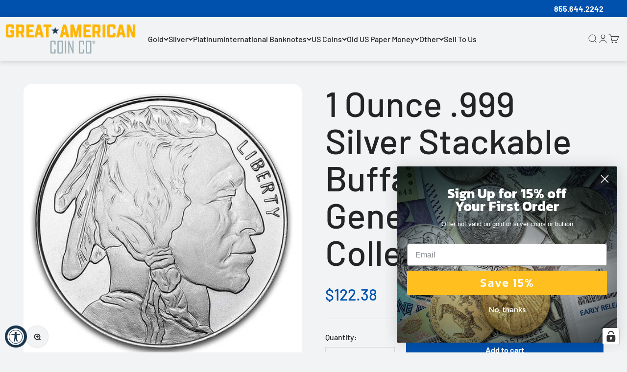

--- FILE ---
content_type: text/html; charset=utf-8
request_url: https://www.greatamericancoincompany.com/collections/1-ounce-oz-silver-rounds/products/1-ounce-999-silver-stackable-buffalo-round-generic-collectible
body_size: 90872
content:
<!doctype html>

<html lang="en" dir="ltr">
  <head>
	<!-- Added by AVADA SEO Suite -->
	<script async crossorigin fetchpriority="high" src="/cdn/shopifycloud/importmap-polyfill/es-modules-shim.2.4.0.js"></script>
<script>
  const avadaLightJsExclude = ['cdn.nfcube.com', 'assets/ecom.js', 'variant-title-king', 'linked_options_variants', 'smile-loader.js', 'smart-product-filter-search', 'rivo-loyalty-referrals', 'avada-cookie-consent', 'consentmo-gdpr', 'quinn', 'pandectes'];
  const avadaLightJsInclude = ['https://www.googletagmanager.com/', 'https://connect.facebook.net/', 'https://business-api.tiktok.com/', 'https://static.klaviyo.com/'];
  window.AVADA_SPEED_BLACKLIST = avadaLightJsInclude.map(item => new RegExp(item, 'i'));
  window.AVADA_SPEED_WHITELIST = avadaLightJsExclude.map(item => new RegExp(item, 'i'));
</script>

<script>
  const isSpeedUpEnable = !1756279870941 || Date.now() < 1756279870941;
  if (isSpeedUpEnable) {
    const avadaSpeedUp=1;
    if(isSpeedUpEnable) {
  function _0x55aa(_0x575858,_0x2fd0be){const _0x30a92f=_0x1cb5();return _0x55aa=function(_0x4e8b41,_0xcd1690){_0x4e8b41=_0x4e8b41-(0xb5e+0xd*0x147+-0x1b1a);let _0x1c09f7=_0x30a92f[_0x4e8b41];return _0x1c09f7;},_0x55aa(_0x575858,_0x2fd0be);}(function(_0x4ad4dc,_0x42545f){const _0x5c7741=_0x55aa,_0x323f4d=_0x4ad4dc();while(!![]){try{const _0x588ea5=parseInt(_0x5c7741(0x10c))/(0xb6f+-0x1853+0xce5)*(-parseInt(_0x5c7741(0x157))/(-0x2363*0x1+0x1dd4+0x591*0x1))+-parseInt(_0x5c7741(0x171))/(0x269b+-0xeb+-0xf*0x283)*(parseInt(_0x5c7741(0x116))/(0x2e1+0x1*0x17b3+-0x110*0x19))+-parseInt(_0x5c7741(0x147))/(-0x1489+-0x312*0x6+0x26fa*0x1)+-parseInt(_0x5c7741(0xfa))/(-0x744+0x1*0xb5d+-0x413)*(-parseInt(_0x5c7741(0x102))/(-0x1e87+0x9e*-0x16+0x2c22))+parseInt(_0x5c7741(0x136))/(0x1e2d+0x1498+-0x1a3*0x1f)+parseInt(_0x5c7741(0x16e))/(0x460+0x1d96+0x3*-0xb4f)*(-parseInt(_0x5c7741(0xe3))/(-0x9ca+-0x1*-0x93f+0x1*0x95))+parseInt(_0x5c7741(0xf8))/(-0x1f73*0x1+0x6*-0x510+0x3dde);if(_0x588ea5===_0x42545f)break;else _0x323f4d['push'](_0x323f4d['shift']());}catch(_0x5d6d7e){_0x323f4d['push'](_0x323f4d['shift']());}}}(_0x1cb5,-0x193549+0x5dc3*-0x31+-0x2f963*-0x13),(function(){const _0x5cb2b4=_0x55aa,_0x23f9e9={'yXGBq':function(_0x237aef,_0x385938){return _0x237aef!==_0x385938;},'XduVF':function(_0x21018d,_0x56ff60){return _0x21018d===_0x56ff60;},'RChnz':_0x5cb2b4(0xf4)+_0x5cb2b4(0xe9)+_0x5cb2b4(0x14a),'TAsuR':function(_0xe21eca,_0x33e114){return _0xe21eca%_0x33e114;},'EvLYw':function(_0x1326ad,_0x261d04){return _0x1326ad!==_0x261d04;},'nnhAQ':_0x5cb2b4(0x107),'swpMF':_0x5cb2b4(0x16d),'plMMu':_0x5cb2b4(0xe8)+_0x5cb2b4(0x135),'PqBPA':function(_0x2ba85c,_0x35b541){return _0x2ba85c<_0x35b541;},'NKPCA':_0x5cb2b4(0xfc),'TINqh':function(_0x4116e3,_0x3ffd02,_0x2c8722){return _0x4116e3(_0x3ffd02,_0x2c8722);},'BAueN':_0x5cb2b4(0x120),'NgloT':_0x5cb2b4(0x14c),'ThSSU':function(_0xeb212a,_0x4341c1){return _0xeb212a+_0x4341c1;},'lDDHN':function(_0x4a1a48,_0x45ebfb){return _0x4a1a48 instanceof _0x45ebfb;},'toAYB':function(_0xcf0fa9,_0xf5fa6a){return _0xcf0fa9 instanceof _0xf5fa6a;},'VMiyW':function(_0x5300e4,_0x44e0f4){return _0x5300e4(_0x44e0f4);},'iyhbw':_0x5cb2b4(0x119),'zuWfR':function(_0x19c3e4,_0x4ee6e8){return _0x19c3e4<_0x4ee6e8;},'vEmrv':function(_0xd798cf,_0x5ea2dd){return _0xd798cf!==_0x5ea2dd;},'yxERj':function(_0x24b03b,_0x5aa292){return _0x24b03b||_0x5aa292;},'MZpwM':_0x5cb2b4(0x110)+_0x5cb2b4(0x109)+'pt','IeUHK':function(_0x5a4c7e,_0x2edf70){return _0x5a4c7e-_0x2edf70;},'Idvge':function(_0x3b526e,_0x36b469){return _0x3b526e<_0x36b469;},'qRwfm':_0x5cb2b4(0x16b)+_0x5cb2b4(0xf1),'CvXDN':function(_0x4b4208,_0x1db216){return _0x4b4208<_0x1db216;},'acPIM':function(_0x7d44b7,_0x3020d2){return _0x7d44b7(_0x3020d2);},'MyLMO':function(_0x22d4b2,_0xe7a6a0){return _0x22d4b2<_0xe7a6a0;},'boDyh':function(_0x176992,_0x346381,_0xab7fc){return _0x176992(_0x346381,_0xab7fc);},'ZANXD':_0x5cb2b4(0x10f)+_0x5cb2b4(0x12a)+_0x5cb2b4(0x142),'CXwRZ':_0x5cb2b4(0x123)+_0x5cb2b4(0x15f),'AuMHM':_0x5cb2b4(0x161),'KUuFZ':_0x5cb2b4(0xe6),'MSwtw':_0x5cb2b4(0x13a),'ERvPB':_0x5cb2b4(0x134),'ycTDj':_0x5cb2b4(0x15b),'Tvhir':_0x5cb2b4(0x154)},_0x469be1=_0x23f9e9[_0x5cb2b4(0x153)],_0x36fe07={'blacklist':window[_0x5cb2b4(0x11f)+_0x5cb2b4(0x115)+'T'],'whitelist':window[_0x5cb2b4(0x11f)+_0x5cb2b4(0x13e)+'T']},_0x26516a={'blacklisted':[]},_0x34e4a6=(_0x2be2f5,_0x25b3b2)=>{const _0x80dd2=_0x5cb2b4;if(_0x2be2f5&&(!_0x25b3b2||_0x23f9e9[_0x80dd2(0x13b)](_0x25b3b2,_0x469be1))&&(!_0x36fe07[_0x80dd2(0x170)]||_0x36fe07[_0x80dd2(0x170)][_0x80dd2(0x151)](_0xa5c7cf=>_0xa5c7cf[_0x80dd2(0x12b)](_0x2be2f5)))&&(!_0x36fe07[_0x80dd2(0x165)]||_0x36fe07[_0x80dd2(0x165)][_0x80dd2(0x156)](_0x4e2570=>!_0x4e2570[_0x80dd2(0x12b)](_0x2be2f5)))&&_0x23f9e9[_0x80dd2(0xf7)](avadaSpeedUp,0x5*0x256+-0x1*0x66c+-0x542+0.5)&&_0x2be2f5[_0x80dd2(0x137)](_0x23f9e9[_0x80dd2(0xe7)])){const _0x413c89=_0x2be2f5[_0x80dd2(0x16c)];return _0x23f9e9[_0x80dd2(0xf7)](_0x23f9e9[_0x80dd2(0x11e)](_0x413c89,-0x1deb*-0x1+0xf13+-0x2cfc),0x1176+-0x78b*0x5+0x1441);}return _0x2be2f5&&(!_0x25b3b2||_0x23f9e9[_0x80dd2(0xed)](_0x25b3b2,_0x469be1))&&(!_0x36fe07[_0x80dd2(0x170)]||_0x36fe07[_0x80dd2(0x170)][_0x80dd2(0x151)](_0x3d689d=>_0x3d689d[_0x80dd2(0x12b)](_0x2be2f5)))&&(!_0x36fe07[_0x80dd2(0x165)]||_0x36fe07[_0x80dd2(0x165)][_0x80dd2(0x156)](_0x26a7b3=>!_0x26a7b3[_0x80dd2(0x12b)](_0x2be2f5)));},_0x11462f=function(_0x42927f){const _0x346823=_0x5cb2b4,_0x5426ae=_0x42927f[_0x346823(0x159)+'te'](_0x23f9e9[_0x346823(0x14e)]);return _0x36fe07[_0x346823(0x170)]&&_0x36fe07[_0x346823(0x170)][_0x346823(0x156)](_0x107b0d=>!_0x107b0d[_0x346823(0x12b)](_0x5426ae))||_0x36fe07[_0x346823(0x165)]&&_0x36fe07[_0x346823(0x165)][_0x346823(0x151)](_0x1e7160=>_0x1e7160[_0x346823(0x12b)](_0x5426ae));},_0x39299f=new MutationObserver(_0x45c995=>{const _0x21802a=_0x5cb2b4,_0x3bc801={'mafxh':function(_0x6f9c57,_0x229989){const _0x9d39b1=_0x55aa;return _0x23f9e9[_0x9d39b1(0xf7)](_0x6f9c57,_0x229989);},'SrchE':_0x23f9e9[_0x21802a(0xe2)],'pvjbV':_0x23f9e9[_0x21802a(0xf6)]};for(let _0x333494=-0x7d7+-0x893+0x106a;_0x23f9e9[_0x21802a(0x158)](_0x333494,_0x45c995[_0x21802a(0x16c)]);_0x333494++){const {addedNodes:_0x1b685b}=_0x45c995[_0x333494];for(let _0x2f087=0x1f03+0x84b+0x1*-0x274e;_0x23f9e9[_0x21802a(0x158)](_0x2f087,_0x1b685b[_0x21802a(0x16c)]);_0x2f087++){const _0x4e5bac=_0x1b685b[_0x2f087];if(_0x23f9e9[_0x21802a(0xf7)](_0x4e5bac[_0x21802a(0x121)],-0x1f3a+-0x1*0x1b93+-0x3*-0x139a)&&_0x23f9e9[_0x21802a(0xf7)](_0x4e5bac[_0x21802a(0x152)],_0x23f9e9[_0x21802a(0xe0)])){const _0x5d9a67=_0x4e5bac[_0x21802a(0x107)],_0x3fb522=_0x4e5bac[_0x21802a(0x16d)];if(_0x23f9e9[_0x21802a(0x103)](_0x34e4a6,_0x5d9a67,_0x3fb522)){_0x26516a[_0x21802a(0x160)+'d'][_0x21802a(0x128)]([_0x4e5bac,_0x4e5bac[_0x21802a(0x16d)]]),_0x4e5bac[_0x21802a(0x16d)]=_0x469be1;const _0x1e52da=function(_0x2c95ff){const _0x359b13=_0x21802a;if(_0x3bc801[_0x359b13(0x118)](_0x4e5bac[_0x359b13(0x159)+'te'](_0x3bc801[_0x359b13(0x166)]),_0x469be1))_0x2c95ff[_0x359b13(0x112)+_0x359b13(0x150)]();_0x4e5bac[_0x359b13(0xec)+_0x359b13(0x130)](_0x3bc801[_0x359b13(0xe4)],_0x1e52da);};_0x4e5bac[_0x21802a(0x12d)+_0x21802a(0x163)](_0x23f9e9[_0x21802a(0xf6)],_0x1e52da),_0x4e5bac[_0x21802a(0x12c)+_0x21802a(0x131)]&&_0x4e5bac[_0x21802a(0x12c)+_0x21802a(0x131)][_0x21802a(0x11a)+'d'](_0x4e5bac);}}}}});_0x39299f[_0x5cb2b4(0x105)](document[_0x5cb2b4(0x10b)+_0x5cb2b4(0x16a)],{'childList':!![],'subtree':!![]});const _0x2910a9=/[|\\{}()\[\]^$+*?.]/g,_0xa9f173=function(..._0x1baa33){const _0x3053cc=_0x5cb2b4,_0x2e6f61={'mMWha':function(_0x158c76,_0x5c404b){const _0x25a05c=_0x55aa;return _0x23f9e9[_0x25a05c(0xf7)](_0x158c76,_0x5c404b);},'BXirI':_0x23f9e9[_0x3053cc(0x141)],'COGok':function(_0x421bf7,_0x55453a){const _0x4fd417=_0x3053cc;return _0x23f9e9[_0x4fd417(0x167)](_0x421bf7,_0x55453a);},'XLSAp':function(_0x193984,_0x35c446){const _0x5bbecf=_0x3053cc;return _0x23f9e9[_0x5bbecf(0xed)](_0x193984,_0x35c446);},'EygRw':function(_0xfbb69c,_0x21b15d){const _0xe5c840=_0x3053cc;return _0x23f9e9[_0xe5c840(0x104)](_0xfbb69c,_0x21b15d);},'xZuNx':_0x23f9e9[_0x3053cc(0x139)],'SBUaW':function(_0x5739bf,_0x2c2fab){const _0x42cbb1=_0x3053cc;return _0x23f9e9[_0x42cbb1(0x172)](_0x5739bf,_0x2c2fab);},'EAoTR':function(_0x123b29,_0x5b29bf){const _0x2828d2=_0x3053cc;return _0x23f9e9[_0x2828d2(0x11d)](_0x123b29,_0x5b29bf);},'cdYdq':_0x23f9e9[_0x3053cc(0x14e)],'WzJcf':_0x23f9e9[_0x3053cc(0xe2)],'nytPK':function(_0x53f733,_0x4ad021){const _0x4f0333=_0x3053cc;return _0x23f9e9[_0x4f0333(0x148)](_0x53f733,_0x4ad021);},'oUrHG':_0x23f9e9[_0x3053cc(0x14d)],'dnxjX':function(_0xed6b5f,_0x573f55){const _0x57aa03=_0x3053cc;return _0x23f9e9[_0x57aa03(0x15a)](_0xed6b5f,_0x573f55);}};_0x23f9e9[_0x3053cc(0x15d)](_0x1baa33[_0x3053cc(0x16c)],-0x1a3*-0x9+-0xf9*0xb+-0x407*0x1)?(_0x36fe07[_0x3053cc(0x170)]=[],_0x36fe07[_0x3053cc(0x165)]=[]):(_0x36fe07[_0x3053cc(0x170)]&&(_0x36fe07[_0x3053cc(0x170)]=_0x36fe07[_0x3053cc(0x170)][_0x3053cc(0x106)](_0xa8e001=>_0x1baa33[_0x3053cc(0x156)](_0x4a8a28=>{const _0x2e425b=_0x3053cc;if(_0x2e6f61[_0x2e425b(0x111)](typeof _0x4a8a28,_0x2e6f61[_0x2e425b(0x155)]))return!_0xa8e001[_0x2e425b(0x12b)](_0x4a8a28);else{if(_0x2e6f61[_0x2e425b(0xeb)](_0x4a8a28,RegExp))return _0x2e6f61[_0x2e425b(0x145)](_0xa8e001[_0x2e425b(0xdf)](),_0x4a8a28[_0x2e425b(0xdf)]());}}))),_0x36fe07[_0x3053cc(0x165)]&&(_0x36fe07[_0x3053cc(0x165)]=[..._0x36fe07[_0x3053cc(0x165)],..._0x1baa33[_0x3053cc(0xff)](_0x4e4c02=>{const _0x7c755c=_0x3053cc;if(_0x23f9e9[_0x7c755c(0xf7)](typeof _0x4e4c02,_0x23f9e9[_0x7c755c(0x141)])){const _0x932437=_0x4e4c02[_0x7c755c(0xea)](_0x2910a9,_0x23f9e9[_0x7c755c(0x16f)]),_0x34e686=_0x23f9e9[_0x7c755c(0xf0)](_0x23f9e9[_0x7c755c(0xf0)]('.*',_0x932437),'.*');if(_0x36fe07[_0x7c755c(0x165)][_0x7c755c(0x156)](_0x21ef9a=>_0x21ef9a[_0x7c755c(0xdf)]()!==_0x34e686[_0x7c755c(0xdf)]()))return new RegExp(_0x34e686);}else{if(_0x23f9e9[_0x7c755c(0x117)](_0x4e4c02,RegExp)){if(_0x36fe07[_0x7c755c(0x165)][_0x7c755c(0x156)](_0x5a3f09=>_0x5a3f09[_0x7c755c(0xdf)]()!==_0x4e4c02[_0x7c755c(0xdf)]()))return _0x4e4c02;}}return null;})[_0x3053cc(0x106)](Boolean)]));const _0x3eeb55=document[_0x3053cc(0x11b)+_0x3053cc(0x10e)](_0x23f9e9[_0x3053cc(0xf0)](_0x23f9e9[_0x3053cc(0xf0)](_0x23f9e9[_0x3053cc(0x122)],_0x469be1),'"]'));for(let _0xf831f7=-0x21aa+-0x1793+0x393d*0x1;_0x23f9e9[_0x3053cc(0x14b)](_0xf831f7,_0x3eeb55[_0x3053cc(0x16c)]);_0xf831f7++){const _0x5868cb=_0x3eeb55[_0xf831f7];_0x23f9e9[_0x3053cc(0x132)](_0x11462f,_0x5868cb)&&(_0x26516a[_0x3053cc(0x160)+'d'][_0x3053cc(0x128)]([_0x5868cb,_0x23f9e9[_0x3053cc(0x14d)]]),_0x5868cb[_0x3053cc(0x12c)+_0x3053cc(0x131)][_0x3053cc(0x11a)+'d'](_0x5868cb));}let _0xdf8cd0=-0x17da+0x2461+-0xc87*0x1;[..._0x26516a[_0x3053cc(0x160)+'d']][_0x3053cc(0x10d)](([_0x226aeb,_0x33eaa7],_0xe33bca)=>{const _0x2aa7bf=_0x3053cc;if(_0x2e6f61[_0x2aa7bf(0x143)](_0x11462f,_0x226aeb)){const _0x41da0d=document[_0x2aa7bf(0x11c)+_0x2aa7bf(0x131)](_0x2e6f61[_0x2aa7bf(0x127)]);for(let _0x6784c7=0xd7b+-0xaa5+-0x2d6;_0x2e6f61[_0x2aa7bf(0x164)](_0x6784c7,_0x226aeb[_0x2aa7bf(0xe5)][_0x2aa7bf(0x16c)]);_0x6784c7++){const _0x4ca758=_0x226aeb[_0x2aa7bf(0xe5)][_0x6784c7];_0x2e6f61[_0x2aa7bf(0x12f)](_0x4ca758[_0x2aa7bf(0x133)],_0x2e6f61[_0x2aa7bf(0x13f)])&&_0x2e6f61[_0x2aa7bf(0x145)](_0x4ca758[_0x2aa7bf(0x133)],_0x2e6f61[_0x2aa7bf(0x100)])&&_0x41da0d[_0x2aa7bf(0xe1)+'te'](_0x4ca758[_0x2aa7bf(0x133)],_0x226aeb[_0x2aa7bf(0xe5)][_0x6784c7][_0x2aa7bf(0x12e)]);}_0x41da0d[_0x2aa7bf(0xe1)+'te'](_0x2e6f61[_0x2aa7bf(0x13f)],_0x226aeb[_0x2aa7bf(0x107)]),_0x41da0d[_0x2aa7bf(0xe1)+'te'](_0x2e6f61[_0x2aa7bf(0x100)],_0x2e6f61[_0x2aa7bf(0x101)](_0x33eaa7,_0x2e6f61[_0x2aa7bf(0x126)])),document[_0x2aa7bf(0x113)][_0x2aa7bf(0x146)+'d'](_0x41da0d),_0x26516a[_0x2aa7bf(0x160)+'d'][_0x2aa7bf(0x162)](_0x2e6f61[_0x2aa7bf(0x13d)](_0xe33bca,_0xdf8cd0),-0x105d*0x2+0x1*-0xeaa+0x2f65),_0xdf8cd0++;}}),_0x36fe07[_0x3053cc(0x170)]&&_0x23f9e9[_0x3053cc(0xf3)](_0x36fe07[_0x3053cc(0x170)][_0x3053cc(0x16c)],0x10f2+-0x1a42+0x951)&&_0x39299f[_0x3053cc(0x15c)]();},_0x4c2397=document[_0x5cb2b4(0x11c)+_0x5cb2b4(0x131)],_0x573f89={'src':Object[_0x5cb2b4(0x14f)+_0x5cb2b4(0xfd)+_0x5cb2b4(0x144)](HTMLScriptElement[_0x5cb2b4(0xf9)],_0x23f9e9[_0x5cb2b4(0x14e)]),'type':Object[_0x5cb2b4(0x14f)+_0x5cb2b4(0xfd)+_0x5cb2b4(0x144)](HTMLScriptElement[_0x5cb2b4(0xf9)],_0x23f9e9[_0x5cb2b4(0xe2)])};document[_0x5cb2b4(0x11c)+_0x5cb2b4(0x131)]=function(..._0x4db605){const _0x1480b5=_0x5cb2b4,_0x3a6982={'KNNxG':function(_0x32fa39,_0x2a57e4,_0x3cc08f){const _0x5ead12=_0x55aa;return _0x23f9e9[_0x5ead12(0x169)](_0x32fa39,_0x2a57e4,_0x3cc08f);}};if(_0x23f9e9[_0x1480b5(0x13b)](_0x4db605[-0x4*-0x376+0x4*0x2f+-0xe94][_0x1480b5(0x140)+'e'](),_0x23f9e9[_0x1480b5(0x139)]))return _0x4c2397[_0x1480b5(0x114)](document)(..._0x4db605);const _0x2f091d=_0x4c2397[_0x1480b5(0x114)](document)(..._0x4db605);try{Object[_0x1480b5(0xf2)+_0x1480b5(0x149)](_0x2f091d,{'src':{..._0x573f89[_0x1480b5(0x107)],'set'(_0x3ae2bc){const _0x5d6fdc=_0x1480b5;_0x3a6982[_0x5d6fdc(0x129)](_0x34e4a6,_0x3ae2bc,_0x2f091d[_0x5d6fdc(0x16d)])&&_0x573f89[_0x5d6fdc(0x16d)][_0x5d6fdc(0x10a)][_0x5d6fdc(0x125)](this,_0x469be1),_0x573f89[_0x5d6fdc(0x107)][_0x5d6fdc(0x10a)][_0x5d6fdc(0x125)](this,_0x3ae2bc);}},'type':{..._0x573f89[_0x1480b5(0x16d)],'get'(){const _0x436e9e=_0x1480b5,_0x4b63b9=_0x573f89[_0x436e9e(0x16d)][_0x436e9e(0xfb)][_0x436e9e(0x125)](this);if(_0x23f9e9[_0x436e9e(0xf7)](_0x4b63b9,_0x469be1)||_0x23f9e9[_0x436e9e(0x103)](_0x34e4a6,this[_0x436e9e(0x107)],_0x4b63b9))return null;return _0x4b63b9;},'set'(_0x174ea3){const _0x1dff57=_0x1480b5,_0xa2fd13=_0x23f9e9[_0x1dff57(0x103)](_0x34e4a6,_0x2f091d[_0x1dff57(0x107)],_0x2f091d[_0x1dff57(0x16d)])?_0x469be1:_0x174ea3;_0x573f89[_0x1dff57(0x16d)][_0x1dff57(0x10a)][_0x1dff57(0x125)](this,_0xa2fd13);}}}),_0x2f091d[_0x1480b5(0xe1)+'te']=function(_0x5b0870,_0x8c60d5){const _0xab22d4=_0x1480b5;if(_0x23f9e9[_0xab22d4(0xf7)](_0x5b0870,_0x23f9e9[_0xab22d4(0xe2)])||_0x23f9e9[_0xab22d4(0xf7)](_0x5b0870,_0x23f9e9[_0xab22d4(0x14e)]))_0x2f091d[_0x5b0870]=_0x8c60d5;else HTMLScriptElement[_0xab22d4(0xf9)][_0xab22d4(0xe1)+'te'][_0xab22d4(0x125)](_0x2f091d,_0x5b0870,_0x8c60d5);};}catch(_0x5a9461){console[_0x1480b5(0x168)](_0x23f9e9[_0x1480b5(0xef)],_0x5a9461);}return _0x2f091d;};const _0x5883c5=[_0x23f9e9[_0x5cb2b4(0xfe)],_0x23f9e9[_0x5cb2b4(0x13c)],_0x23f9e9[_0x5cb2b4(0xf5)],_0x23f9e9[_0x5cb2b4(0x15e)],_0x23f9e9[_0x5cb2b4(0x138)],_0x23f9e9[_0x5cb2b4(0x124)]],_0x4ab8d2=_0x5883c5[_0x5cb2b4(0xff)](_0x439d08=>{return{'type':_0x439d08,'listener':()=>_0xa9f173(),'options':{'passive':!![]}};});_0x4ab8d2[_0x5cb2b4(0x10d)](_0x4d3535=>{const _0x3882ab=_0x5cb2b4;document[_0x3882ab(0x12d)+_0x3882ab(0x163)](_0x4d3535[_0x3882ab(0x16d)],_0x4d3535[_0x3882ab(0xee)],_0x4d3535[_0x3882ab(0x108)]);});}()));function _0x1cb5(){const _0x15f8e0=['ault','some','tagName','CXwRZ','wheel','BXirI','every','6lYvYYX','PqBPA','getAttribu','IeUHK','touchstart','disconnect','Idvge','ERvPB','/blocked','blackliste','keydown','splice','stener','SBUaW','whitelist','SrchE','toAYB','warn','boDyh','ement','script[typ','length','type','346347wGqEBH','NgloT','blacklist','33OVoYHk','zuWfR','toString','NKPCA','setAttribu','swpMF','230EEqEiq','pvjbV','attributes','mousemove','RChnz','beforescri','y.com/exte','replace','COGok','removeEven','EvLYw','listener','ZANXD','ThSSU','e="','defineProp','MyLMO','cdn.shopif','MSwtw','plMMu','XduVF','22621984JRJQxz','prototype','8818116NVbcZr','get','SCRIPT','ertyDescri','AuMHM','map','WzJcf','nytPK','7kiZatp','TINqh','VMiyW','observe','filter','src','options','n/javascri','set','documentEl','478083wuqgQV','forEach','torAll','Avada cann','applicatio','mMWha','preventDef','head','bind','D_BLACKLIS','75496skzGVx','lDDHN','mafxh','script','removeChil','querySelec','createElem','vEmrv','TAsuR','AVADA_SPEE','string','nodeType','qRwfm','javascript','Tvhir','call','oUrHG','xZuNx','push','KNNxG','ot lazy lo','test','parentElem','addEventLi','value','EAoTR','tListener','ent','acPIM','name','touchmove','ptexecute','6968312SmqlIb','includes','ycTDj','iyhbw','touchend','yXGBq','KUuFZ','dnxjX','D_WHITELIS','cdYdq','toLowerCas','BAueN','ad script','EygRw','ptor','XLSAp','appendChil','4975500NoPAFA','yxERj','erties','nsions','CvXDN','\$&','MZpwM','nnhAQ','getOwnProp'];_0x1cb5=function(){return _0x15f8e0;};return _0x1cb5();}
}
    class LightJsLoader{constructor(e){this.jQs=[],this.listener=this.handleListener.bind(this,e),this.scripts=["default","defer","async"].reduce(((e,t)=>({...e,[t]:[]})),{});const t=this;e.forEach((e=>window.addEventListener(e,t.listener,{passive:!0})))}handleListener(e){const t=this;return e.forEach((e=>window.removeEventListener(e,t.listener))),"complete"===document.readyState?this.handleDOM():document.addEventListener("readystatechange",(e=>{if("complete"===e.target.readyState)return setTimeout(t.handleDOM.bind(t),1)}))}async handleDOM(){this.suspendEvent(),this.suspendJQuery(),this.findScripts(),this.preloadScripts();for(const e of Object.keys(this.scripts))await this.replaceScripts(this.scripts[e]);for(const e of["DOMContentLoaded","readystatechange"])await this.requestRepaint(),document.dispatchEvent(new Event("lightJS-"+e));document.lightJSonreadystatechange&&document.lightJSonreadystatechange();for(const e of["DOMContentLoaded","load"])await this.requestRepaint(),window.dispatchEvent(new Event("lightJS-"+e));await this.requestRepaint(),window.lightJSonload&&window.lightJSonload(),await this.requestRepaint(),this.jQs.forEach((e=>e(window).trigger("lightJS-jquery-load"))),window.dispatchEvent(new Event("lightJS-pageshow")),await this.requestRepaint(),window.lightJSonpageshow&&window.lightJSonpageshow()}async requestRepaint(){return new Promise((e=>requestAnimationFrame(e)))}findScripts(){document.querySelectorAll("script[type=lightJs]").forEach((e=>{e.hasAttribute("src")?e.hasAttribute("async")&&e.async?this.scripts.async.push(e):e.hasAttribute("defer")&&e.defer?this.scripts.defer.push(e):this.scripts.default.push(e):this.scripts.default.push(e)}))}preloadScripts(){const e=this,t=Object.keys(this.scripts).reduce(((t,n)=>[...t,...e.scripts[n]]),[]),n=document.createDocumentFragment();t.forEach((e=>{const t=e.getAttribute("src");if(!t)return;const s=document.createElement("link");s.href=t,s.rel="preload",s.as="script",n.appendChild(s)})),document.head.appendChild(n)}async replaceScripts(e){let t;for(;t=e.shift();)await this.requestRepaint(),new Promise((e=>{const n=document.createElement("script");[...t.attributes].forEach((e=>{"type"!==e.nodeName&&n.setAttribute(e.nodeName,e.nodeValue)})),t.hasAttribute("src")?(n.addEventListener("load",e),n.addEventListener("error",e)):(n.text=t.text,e()),t.parentNode.replaceChild(n,t)}))}suspendEvent(){const e={};[{obj:document,name:"DOMContentLoaded"},{obj:window,name:"DOMContentLoaded"},{obj:window,name:"load"},{obj:window,name:"pageshow"},{obj:document,name:"readystatechange"}].map((t=>function(t,n){function s(n){return e[t].list.indexOf(n)>=0?"lightJS-"+n:n}e[t]||(e[t]={list:[n],add:t.addEventListener,remove:t.removeEventListener},t.addEventListener=(...n)=>{n[0]=s(n[0]),e[t].add.apply(t,n)},t.removeEventListener=(...n)=>{n[0]=s(n[0]),e[t].remove.apply(t,n)})}(t.obj,t.name))),[{obj:document,name:"onreadystatechange"},{obj:window,name:"onpageshow"}].map((e=>function(e,t){let n=e[t];Object.defineProperty(e,t,{get:()=>n||function(){},set:s=>{e["lightJS"+t]=n=s}})}(e.obj,e.name)))}suspendJQuery(){const e=this;let t=window.jQuery;Object.defineProperty(window,"jQuery",{get:()=>t,set(n){if(!n||!n.fn||!e.jQs.includes(n))return void(t=n);n.fn.ready=n.fn.init.prototype.ready=e=>{e.bind(document)(n)};const s=n.fn.on;n.fn.on=n.fn.init.prototype.on=function(...e){if(window!==this[0])return s.apply(this,e),this;const t=e=>e.split(" ").map((e=>"load"===e||0===e.indexOf("load.")?"lightJS-jquery-load":e)).join(" ");return"string"==typeof e[0]||e[0]instanceof String?(e[0]=t(e[0]),s.apply(this,e),this):("object"==typeof e[0]&&Object.keys(e[0]).forEach((n=>{delete Object.assign(e[0],{[t(n)]:e[0][n]})[n]})),s.apply(this,e),this)},e.jQs.push(n),t=n}})}}
new LightJsLoader(["keydown","mousemove","touchend","touchmove","touchstart","wheel"]);
  }
</script> 

	<!-- /Added by AVADA SEO Suite -->
    <meta charset="utf-8">
    <meta
      name="viewport"
      content="width=device-width, initial-scale=1.0, height=device-height, minimum-scale=1.0, maximum-scale=1.0"
    >
    <meta name="theme-color" content="#eef0f2">

    <title>
      1 Ounce .999 Silver Stackable Buffalo Round Generic - Collectible
    </title><meta name="description" content="1 Ounce Silvertowne Mint .999 Silver Stackable Buffalo Round"><link rel="canonical" href="https://www.greatamericancoincompany.com/products/1-ounce-999-silver-stackable-buffalo-round-generic-collectible"><link rel="shortcut icon" href="//www.greatamericancoincompany.com/cdn/shop/files/ga_favicon.png?v=1761070516&width=96">
      <link rel="apple-touch-icon" href="//www.greatamericancoincompany.com/cdn/shop/files/ga_favicon.png?v=1761070516&width=180"><link rel="preconnect" href="https://cdn.shopify.com">
    <link rel="preconnect" href="https://fonts.shopifycdn.com" crossorigin>
    <link rel="dns-prefetch" href="https://productreviews.shopifycdn.com"><link rel="preload" href="//www.greatamericancoincompany.com/cdn/fonts/cormorant/cormorant_n6.3930e9d27a43e1a6bc5a2b0efe8fe595cfa3bda5.woff2" as="font" type="font/woff2" crossorigin><link rel="preload" href="//www.greatamericancoincompany.com/cdn/fonts/barlow/barlow_n5.a193a1990790eba0cc5cca569d23799830e90f07.woff2" as="font" type="font/woff2" crossorigin><meta property="og:type" content="product">
  <meta property="og:title" content="1 Ounce .999 Silver Stackable Buffalo Round Generic - Collectible">
  <meta property="product:price:amount" content="122.38">
  <meta property="product:price:currency" content="USD">
  <meta property="product:availability" content="in stock"><meta property="og:image" content="http://www.greatamericancoincompany.com/cdn/shop/products/1-oz-silver-round-buffalo_44447_slab.jpg?v=1664064282&width=2048">
  <meta property="og:image:secure_url" content="https://www.greatamericancoincompany.com/cdn/shop/products/1-oz-silver-round-buffalo_44447_slab.jpg?v=1664064282&width=2048">
  <meta property="og:image:width" content="560">
  <meta property="og:image:height" content="560"><meta property="og:description" content="1 Ounce Silvertowne Mint .999 Silver Stackable Buffalo Round"><meta property="og:url" content="https://www.greatamericancoincompany.com/products/1-ounce-999-silver-stackable-buffalo-round-generic-collectible">
<meta property="og:site_name" content="Great American Coin Company®"><meta name="twitter:card" content="summary"><meta name="twitter:title" content="1 Ounce .999 Silver Stackable Buffalo Round Generic - Collectible">
  <meta name="twitter:description" content="1 OUNCE .999 SILVER SILVER BUFFALO ROUND - Dealer&#39;s Choice

Contains one troy ounce of .999 fine silver
Obverse features a profile portrait representing an American Indian by James Earle Fraser
Reverse features an American buffalo with the text &quot;1 TROY oz 999 FINE SILVER

"><meta name="twitter:image" content="https://www.greatamericancoincompany.com/cdn/shop/products/1-oz-silver-round-buffalo_44447_slab.jpg?crop=center&height=1200&v=1664064282&width=1200">
  <meta name="twitter:image:alt" content=""><script type="application/ld+json">{"@context":"http:\/\/schema.org\/","@id":"\/products\/1-ounce-999-silver-stackable-buffalo-round-generic-collectible#product","@type":"Product","brand":{"@type":"Brand","name":"Silvertowne Mint"},"category":"","description":"1 OUNCE .999 SILVER SILVER BUFFALO ROUND - Dealer's Choice\n\nContains one troy ounce of .999 fine silver\nObverse features a profile portrait representing an American Indian by James Earle Fraser\nReverse features an American buffalo with the text \"1 TROY oz 999 FINE SILVER\n\n","image":"https:\/\/www.greatamericancoincompany.com\/cdn\/shop\/products\/1-oz-silver-round-buffalo_44447_slab.jpg?v=1664064282\u0026width=1920","name":"1 Ounce .999 Silver Stackable Buffalo Round Generic - Collectible","offers":{"@id":"\/products\/1-ounce-999-silver-stackable-buffalo-round-generic-collectible?variant=42136201691331#offer","@type":"Offer","availability":"http:\/\/schema.org\/InStock","price":"122.38","priceCurrency":"USD","url":"https:\/\/www.greatamericancoincompany.com\/products\/1-ounce-999-silver-stackable-buffalo-round-generic-collectible?variant=42136201691331"},"sku":"1ozBufRndDlrChc","url":"https:\/\/www.greatamericancoincompany.com\/products\/1-ounce-999-silver-stackable-buffalo-round-generic-collectible"}</script><script type="application/ld+json">
  {
    "@context": "https://schema.org",
    "@type": "BreadcrumbList",
    "itemListElement": [{
        "@type": "ListItem",
        "position": 1,
        "name": "Home",
        "item": "https://www.greatamericancoincompany.com"
      },{
            "@type": "ListItem",
            "position": 2,
            "name": "1 Ounce (Oz) Silver Rounds",
            "item": "https://www.greatamericancoincompany.com/collections/1-ounce-oz-silver-rounds"
          }, {
            "@type": "ListItem",
            "position": 3,
            "name": "1 Ounce .999 Silver Stackable Buffalo Round Generic - Collectible",
            "item": "https://www.greatamericancoincompany.com/products/1-ounce-999-silver-stackable-buffalo-round-generic-collectible"
          }]
  }
</script><style>/* Typography (heading) */
  @font-face {
  font-family: Cormorant;
  font-weight: 600;
  font-style: normal;
  font-display: fallback;
  src: url("//www.greatamericancoincompany.com/cdn/fonts/cormorant/cormorant_n6.3930e9d27a43e1a6bc5a2b0efe8fe595cfa3bda5.woff2") format("woff2"),
       url("//www.greatamericancoincompany.com/cdn/fonts/cormorant/cormorant_n6.f8314ab02a47b4a38ed5c78b31e8d1963c1cbe87.woff") format("woff");
}

@font-face {
  font-family: Cormorant;
  font-weight: 600;
  font-style: italic;
  font-display: fallback;
  src: url("//www.greatamericancoincompany.com/cdn/fonts/cormorant/cormorant_i6.d9cec4523bc4837b1c96b94ecf1a29351fbd8199.woff2") format("woff2"),
       url("//www.greatamericancoincompany.com/cdn/fonts/cormorant/cormorant_i6.d18564a4f17d4e508a5eefe333645fbb7817d176.woff") format("woff");
}

/* Typography (body) */
  @font-face {
  font-family: Barlow;
  font-weight: 500;
  font-style: normal;
  font-display: fallback;
  src: url("//www.greatamericancoincompany.com/cdn/fonts/barlow/barlow_n5.a193a1990790eba0cc5cca569d23799830e90f07.woff2") format("woff2"),
       url("//www.greatamericancoincompany.com/cdn/fonts/barlow/barlow_n5.ae31c82169b1dc0715609b8cc6a610b917808358.woff") format("woff");
}

@font-face {
  font-family: Barlow;
  font-weight: 500;
  font-style: italic;
  font-display: fallback;
  src: url("//www.greatamericancoincompany.com/cdn/fonts/barlow/barlow_i5.714d58286997b65cd479af615cfa9bb0a117a573.woff2") format("woff2"),
       url("//www.greatamericancoincompany.com/cdn/fonts/barlow/barlow_i5.0120f77e6447d3b5df4bbec8ad8c2d029d87fb21.woff") format("woff");
}

@font-face {
  font-family: Barlow;
  font-weight: 700;
  font-style: normal;
  font-display: fallback;
  src: url("//www.greatamericancoincompany.com/cdn/fonts/barlow/barlow_n7.691d1d11f150e857dcbc1c10ef03d825bc378d81.woff2") format("woff2"),
       url("//www.greatamericancoincompany.com/cdn/fonts/barlow/barlow_n7.4fdbb1cb7da0e2c2f88492243ffa2b4f91924840.woff") format("woff");
}

@font-face {
  font-family: Barlow;
  font-weight: 700;
  font-style: italic;
  font-display: fallback;
  src: url("//www.greatamericancoincompany.com/cdn/fonts/barlow/barlow_i7.50e19d6cc2ba5146fa437a5a7443c76d5d730103.woff2") format("woff2"),
       url("//www.greatamericancoincompany.com/cdn/fonts/barlow/barlow_i7.47e9f98f1b094d912e6fd631cc3fe93d9f40964f.woff") format("woff");
}

:root {
    /**
     * ---------------------------------------------------------------------
     * SPACING VARIABLES
     *
     * We are using a spacing inspired from frameworks like Tailwind CSS.
     * ---------------------------------------------------------------------
     */
    --spacing-0-5: 0.125rem; /* 2px */
    --spacing-1: 0.25rem; /* 4px */
    --spacing-1-5: 0.375rem; /* 6px */
    --spacing-2: 0.5rem; /* 8px */
    --spacing-2-5: 0.625rem; /* 10px */
    --spacing-3: 0.75rem; /* 12px */
    --spacing-3-5: 0.875rem; /* 14px */
    --spacing-4: 1rem; /* 16px */
    --spacing-4-5: 1.125rem; /* 18px */
    --spacing-5: 1.25rem; /* 20px */
    --spacing-5-5: 1.375rem; /* 22px */
    --spacing-6: 1.5rem; /* 24px */
    --spacing-6-5: 1.625rem; /* 26px */
    --spacing-7: 1.75rem; /* 28px */
    --spacing-7-5: 1.875rem; /* 30px */
    --spacing-8: 2rem; /* 32px */
    --spacing-8-5: 2.125rem; /* 34px */
    --spacing-9: 2.25rem; /* 36px */
    --spacing-9-5: 2.375rem; /* 38px */
    --spacing-10: 2.5rem; /* 40px */
    --spacing-11: 2.75rem; /* 44px */
    --spacing-12: 3rem; /* 48px */
    --spacing-14: 3.5rem; /* 56px */
    --spacing-16: 4rem; /* 64px */
    --spacing-18: 4.5rem; /* 72px */
    --spacing-20: 5rem; /* 80px */
    --spacing-24: 6rem; /* 96px */
    --spacing-28: 7rem; /* 112px */
    --spacing-32: 8rem; /* 128px */
    --spacing-36: 9rem; /* 144px */
    --spacing-40: 10rem; /* 160px */
    --spacing-44: 11rem; /* 176px */
    --spacing-48: 12rem; /* 192px */
    --spacing-52: 13rem; /* 208px */
    --spacing-56: 14rem; /* 224px */
    --spacing-60: 15rem; /* 240px */
    --spacing-64: 16rem; /* 256px */
    --spacing-72: 18rem; /* 288px */
    --spacing-80: 20rem; /* 320px */
    --spacing-96: 24rem; /* 384px */

    /* Container */
    --container-max-width: 1600px;
    --container-narrow-max-width: 1350px;
    --container-gutter: var(--spacing-5);
    --section-outer-spacing-block: var(--spacing-12);
    --section-inner-max-spacing-block: var(--spacing-10);
    --section-inner-spacing-inline: var(--container-gutter);
    --section-stack-spacing-block: var(--spacing-8);

    /* Grid gutter */
    --grid-gutter: var(--spacing-5);

    /* Product list settings */
    --product-list-row-gap: var(--spacing-8);
    --product-list-column-gap: var(--grid-gutter);

    /* Form settings */
    --input-gap: var(--spacing-2);
    --input-height: 2.625rem;
    --input-padding-inline: var(--spacing-4);

    /* Other sizes */
    --sticky-area-height: calc(var(--sticky-announcement-bar-enabled, 0) * var(--announcement-bar-height, 0px) + var(--sticky-header-enabled, 0) * var(--header-height, 0px));

    /* RTL support */
    --transform-logical-flip: 1;
    --transform-origin-start: left;
    --transform-origin-end: right;

    /**
     * ---------------------------------------------------------------------
     * TYPOGRAPHY
     * ---------------------------------------------------------------------
     */

    /* Font properties */
    --heading-font-family: Cormorant, serif;
    --heading-font-weight: 600;
    --heading-font-style: normal;
    --heading-text-transform: normal;
    --heading-letter-spacing: -0.02em;
    --text-font-family: Barlow, sans-serif;
    --text-font-weight: 500;
    --text-font-style: normal;
    --text-letter-spacing: 0.0em;

    /* Font sizes */
    --text-h0: 3rem;
    --text-h1: 2.5rem;
    --text-h2: 2rem;
    --text-h3: 1.5rem;
    --text-h4: 1.375rem;
    --text-h5: 1.125rem;
    --text-h6: 1rem;
    --text-xs: 0.6875rem;
    --text-sm: 0.75rem;
    --text-base: 0.875rem;
    --text-lg: 1.125rem;

    /**
     * ---------------------------------------------------------------------
     * COLORS
     * ---------------------------------------------------------------------
     */

    /* Color settings */--accent: 0 81 173;
    --text-primary: 34 36 38;
    --background-primary: 241 243 244;
    --dialog-background: 255 255 255;
    --border-color: var(--text-color, var(--text-primary)) / 0.12;

    /* Button colors */
    --button-background-primary: 0 81 173;
    --button-text-primary: 255 255 255;
    --button-background-secondary: 26 54 78;
    --button-text-secondary: 255 255 255;

    /* Status colors */
    --success-background: 224 244 232;
    --success-text: 0 163 65;
    --warning-background: 255 246 233;
    --warning-text: 255 183 74;
    --error-background: 254 231 231;
    --error-text: 248 58 58;

    /* Product colors */
    --on-sale-text: 248 58 58;
    --on-sale-badge-background: 248 58 58;
    --on-sale-badge-text: 255 255 255;
    --sold-out-badge-background: 0 0 0;
    --sold-out-badge-text: 255 255 255;
    --primary-badge-background: 128 60 238;
    --primary-badge-text: 255 255 255;
    --star-color: 255 183 74;
    --product-card-background: 255 255 255;
    --product-card-text: 0 81 173;

    /* Header colors */
    --header-background: 238 240 242;
    --header-text: 34 36 38;

    /* Footer colors */
    --footer-background: 1 110 235;
    --footer-text: 255 255 255;

    /* Rounded variables (used for border radius) */
    --rounded-xs: 0.25rem;
    --rounded-sm: 0.5rem;
    --rounded: 1.0rem;
    --rounded-lg: 2.0rem;
    --rounded-full: 9999px;

    --rounded-button: 0.0rem;
    --rounded-input: 0.5rem;

    /* Box shadow */
    --shadow-sm: 0 2px 8px rgb(var(--text-primary) / 0.19);
    --shadow: 0 5px 15px rgb(var(--text-primary) / 0.19);
    --shadow-md: 0 5px 30px rgb(var(--text-primary) / 0.19);
    --shadow-block: 0px 2px 10px rgb(var(--text-primary) / 0.19);

    /**
     * ---------------------------------------------------------------------
     * OTHER
     * ---------------------------------------------------------------------
     */

    --stagger-products-reveal-opacity: 0;
    --cursor-close-svg-url: url(//www.greatamericancoincompany.com/cdn/shop/t/28/assets/cursor-close.svg?v=147174565022153725511756188930);
    --cursor-zoom-in-svg-url: url(//www.greatamericancoincompany.com/cdn/shop/t/28/assets/cursor-zoom-in.svg?v=154953035094101115921756188930);
    --cursor-zoom-out-svg-url: url(//www.greatamericancoincompany.com/cdn/shop/t/28/assets/cursor-zoom-out.svg?v=16155520337305705181756188930);
    --checkmark-svg-url: url(//www.greatamericancoincompany.com/cdn/shop/t/28/assets/checkmark.svg?v=77552481021870063511756188930);
  }

  [dir="rtl"]:root {
    /* RTL support */
    --transform-logical-flip: -1;
    --transform-origin-start: right;
    --transform-origin-end: left;
  }

  @media screen and (min-width: 700px) {
    :root {
      /* Typography (font size) */
      --text-h0: 4rem;
      --text-h1: 3rem;
      --text-h2: 2.5rem;
      --text-h3: 2rem;
      --text-h4: 1.625rem;
      --text-h5: 1.25rem;
      --text-h6: 1.125rem;

      --text-xs: 0.75rem;
      --text-sm: 0.875rem;
      --text-base: 1.0rem;
      --text-lg: 1.25rem;

      /* Spacing */
      --container-gutter: 2rem;
      --section-outer-spacing-block: var(--spacing-16);
      --section-inner-max-spacing-block: var(--spacing-12);
      --section-inner-spacing-inline: var(--spacing-12);
      --section-stack-spacing-block: var(--spacing-12);

      /* Grid gutter */
      --grid-gutter: var(--spacing-6);

      /* Product list settings */
      --product-list-row-gap: var(--spacing-12);

      /* Form settings */
      --input-gap: 1rem;
      --input-height: 3.125rem;
      --input-padding-inline: var(--spacing-5);
    }
  }

  @media screen and (min-width: 1000px) {
    :root {
      /* Spacing settings */
      --container-gutter: var(--spacing-12);
      --section-outer-spacing-block: var(--spacing-18);
      --section-inner-max-spacing-block: var(--spacing-16);
      --section-inner-spacing-inline: var(--spacing-16);
      --section-stack-spacing-block: var(--spacing-12);
    }
  }

  @media screen and (min-width: 1150px) {
    :root {
      /* Spacing settings */
      --container-gutter: var(--spacing-12);
      --section-outer-spacing-block: var(--spacing-20);
      --section-inner-max-spacing-block: var(--spacing-16);
      --section-inner-spacing-inline: var(--spacing-16);
      --section-stack-spacing-block: var(--spacing-12);
    }
  }

  @media screen and (min-width: 1400px) {
    :root {
      /* Typography (font size) */
      --text-h0: 5rem;
      --text-h1: 3.75rem;
      --text-h2: 3rem;
      --text-h3: 2.25rem;
      --text-h4: 2rem;
      --text-h5: 1.5rem;
      --text-h6: 1.25rem;

      --section-outer-spacing-block: var(--spacing-24);
      --section-inner-max-spacing-block: var(--spacing-18);
      --section-inner-spacing-inline: var(--spacing-18);
    }
  }

  @media screen and (min-width: 1600px) {
    :root {
      --section-outer-spacing-block: var(--spacing-24);
      --section-inner-max-spacing-block: var(--spacing-20);
      --section-inner-spacing-inline: var(--spacing-20);
    }
  }

  /**
   * ---------------------------------------------------------------------
   * LIQUID DEPENDANT CSS
   *
   * Our main CSS is Liquid free, but some very specific features depend on
   * theme settings, so we have them here
   * ---------------------------------------------------------------------
   */@media screen and (pointer: fine) {
        .button:not([disabled]):hover, .btn:not([disabled]):hover, .shopify-payment-button__button--unbranded:not([disabled]):hover {
          --button-background-opacity: 0.85;
        }

        .button--subdued:not([disabled]):hover {
          --button-background: var(--text-color) / .05 !important;
        }
      }</style><script>
  // This allows to expose several variables to the global scope, to be used in scripts
  window.themeVariables = {
    settings: {
      showPageTransition: null,
      staggerProductsApparition: true,
      reduceDrawerAnimation: false,
      reduceMenuAnimation: false,
      headingApparition: "split_fade",
      pageType: "product",
      moneyFormat: "${{amount}}",
      moneyWithCurrencyFormat: "${{amount}} USD",
      currencyCodeEnabled: false,
      cartType: "drawer",
      showDiscount: true,
      discountMode: "saving",
      pageBackground: "#f1f3f4",
      textColor: "#222426"
    },

    strings: {
      accessibilityClose: "Close",
      accessibilityNext: "Next",
      accessibilityPrevious: "Previous",
      closeGallery: "Close gallery",
      zoomGallery: "Zoom",
      errorGallery: "Image cannot be loaded",
      searchNoResults: "No results could be found.",
      addOrderNote: "Add order note",
      editOrderNote: "Edit order note",
      shippingEstimatorNoResults: "Sorry, we do not ship to your address.",
      shippingEstimatorOneResult: "There is one shipping rate for your address:",
      shippingEstimatorMultipleResults: "There are several shipping rates for your address:",
      shippingEstimatorError: "One or more error occurred while retrieving shipping rates:"
    },

    breakpoints: {
      'sm': 'screen and (min-width: 700px)',
      'md': 'screen and (min-width: 1000px)',
      'lg': 'screen and (min-width: 1150px)',
      'xl': 'screen and (min-width: 1400px)',

      'sm-max': 'screen and (max-width: 699px)',
      'md-max': 'screen and (max-width: 999px)',
      'lg-max': 'screen and (max-width: 1149px)',
      'xl-max': 'screen and (max-width: 1399px)'
    }
  };

  // For detecting native share
  document.documentElement.classList.add(`native-share--${navigator.share ? 'enabled' : 'disabled'}`);// We save the product ID in local storage to be eventually used for recently viewed section
    try {
      const recentlyViewedProducts = new Set(JSON.parse(localStorage.getItem('theme:recently-viewed-products') || '[]'));

      recentlyViewedProducts.delete(7429190844611); // Delete first to re-move the product
      recentlyViewedProducts.add(7429190844611);

      localStorage.setItem('theme:recently-viewed-products', JSON.stringify(Array.from(recentlyViewedProducts.values()).reverse()));
    } catch (e) {
      // Safari in private mode does not allow setting item, we silently fail
    }</script><script>
      if (!(HTMLScriptElement.supports && HTMLScriptElement.supports('importmap'))) {
        const importMapPolyfill = document.createElement('script');
        importMapPolyfill.async = true;
        importMapPolyfill.src = "//www.greatamericancoincompany.com/cdn/shop/t/28/assets/es-module-shims.min.js?v=98603786603752121101756188930";

        document.head.appendChild(importMapPolyfill);
      }
    </script>

    <script type="importmap">{
        "imports": {
          "vendor": "//www.greatamericancoincompany.com/cdn/shop/t/28/assets/vendor.min.js?v=37127808935879722241756188930",
          "theme": "//www.greatamericancoincompany.com/cdn/shop/t/28/assets/theme.aio.min.js?v=96976429940345522341756188930",
          "photoswipe": "//www.greatamericancoincompany.com/cdn/shop/t/28/assets/photoswipe.min.js?v=13374349288281597431756188930"
        }
      }
    </script>

    <script type="module" src="//www.greatamericancoincompany.com/cdn/shop/t/28/assets/vendor.min.js?v=37127808935879722241756188930"></script>
    <script type="module" src="//www.greatamericancoincompany.com/cdn/shop/t/28/assets/theme.js?v=88364906709508207031756188930"></script>

    <script>window.performance && window.performance.mark && window.performance.mark('shopify.content_for_header.start');</script><meta name="google-site-verification" content="ODOTZEETbIWBDRi4yt5RwZCfBNteEq6_M8ci9_4hlg0">
<meta name="google-site-verification" content="87zOHQSMTfXHpFTvhtFAkMcklHt-Ghipg_Iw4-07sow">
<meta name="google-site-verification" content="7gaLeokQPSGMw2FRiiiIxjGTX9qFYVulJBG9WtYgZbI">
<meta id="shopify-digital-wallet" name="shopify-digital-wallet" content="/9032564793/digital_wallets/dialog">
<meta name="shopify-checkout-api-token" content="212df640f5f78faea62609706ed2a918">
<meta id="in-context-paypal-metadata" data-shop-id="9032564793" data-venmo-supported="true" data-environment="production" data-locale="en_US" data-paypal-v4="true" data-currency="USD">
<link rel="alternate" type="application/json+oembed" href="https://www.greatamericancoincompany.com/products/1-ounce-999-silver-stackable-buffalo-round-generic-collectible.oembed">
<script async="async" src="/checkouts/internal/preloads.js?locale=en-US"></script>
<script id="shopify-features" type="application/json">{"accessToken":"212df640f5f78faea62609706ed2a918","betas":["rich-media-storefront-analytics"],"domain":"www.greatamericancoincompany.com","predictiveSearch":true,"shopId":9032564793,"locale":"en"}</script>
<script>var Shopify = Shopify || {};
Shopify.shop = "greatamericancoin.myshopify.com";
Shopify.locale = "en";
Shopify.currency = {"active":"USD","rate":"1.0"};
Shopify.country = "US";
Shopify.theme = {"name":"[NVD NEW] Copy of GACC 2.0 3_11_25 - Live Pricing","id":180523762035,"schema_name":"Impact","schema_version":"6.5.0","theme_store_id":1190,"role":"main"};
Shopify.theme.handle = "null";
Shopify.theme.style = {"id":null,"handle":null};
Shopify.cdnHost = "www.greatamericancoincompany.com/cdn";
Shopify.routes = Shopify.routes || {};
Shopify.routes.root = "/";</script>
<script type="module">!function(o){(o.Shopify=o.Shopify||{}).modules=!0}(window);</script>
<script>!function(o){function n(){var o=[];function n(){o.push(Array.prototype.slice.apply(arguments))}return n.q=o,n}var t=o.Shopify=o.Shopify||{};t.loadFeatures=n(),t.autoloadFeatures=n()}(window);</script>
<script id="shop-js-analytics" type="application/json">{"pageType":"product"}</script>
<script defer="defer" async type="module" src="//www.greatamericancoincompany.com/cdn/shopifycloud/shop-js/modules/v2/client.init-shop-cart-sync_C5BV16lS.en.esm.js"></script>
<script defer="defer" async type="module" src="//www.greatamericancoincompany.com/cdn/shopifycloud/shop-js/modules/v2/chunk.common_CygWptCX.esm.js"></script>
<script type="module">
  await import("//www.greatamericancoincompany.com/cdn/shopifycloud/shop-js/modules/v2/client.init-shop-cart-sync_C5BV16lS.en.esm.js");
await import("//www.greatamericancoincompany.com/cdn/shopifycloud/shop-js/modules/v2/chunk.common_CygWptCX.esm.js");

  window.Shopify.SignInWithShop?.initShopCartSync?.({"fedCMEnabled":true,"windoidEnabled":true});

</script>
<script>(function() {
  var isLoaded = false;
  function asyncLoad() {
    if (isLoaded) return;
    isLoaded = true;
    var urls = ["https:\/\/chimpstatic.com\/mcjs-connected\/js\/users\/e6761b1ee9404d01c36827c86\/0bc70f4e45d136fc665997e0e.js?shop=greatamericancoin.myshopify.com","https:\/\/assets1.adroll.com\/shopify\/latest\/j\/shopify_rolling_bootstrap_v2.js?adroll_adv_id=3NZVBAYLU5AIVDI7BARESK\u0026adroll_pix_id=CCAQ254ZNVG7LIL5QSFKEP\u0026shop=greatamericancoin.myshopify.com","https:\/\/accessibly.onthemapmarketing.com\/public\/widget\/run.js?shop=greatamericancoin.myshopify.com","https:\/\/ufe.helixo.co\/scripts\/sdk.min.js?shop=greatamericancoin.myshopify.com","https:\/\/cdn.logbase.io\/lb-upsell-wrapper.js?shop=greatamericancoin.myshopify.com","https:\/\/app.dinosell.com\/assets\/dinosell.min.js?shop=greatamericancoin.myshopify.com","\/\/cdn.shopify.com\/s\/files\/1\/0257\/0108\/9360\/t\/85\/assets\/usf-license.js?shop=greatamericancoin.myshopify.com","https:\/\/ecommerce.nfusionsolutions.com\/js\/nfusionsolutionsscripttag.js?shop=greatamericancoin.myshopify.com","https:\/\/ecommerce.nfusionsolutions.com\/js\/nfusionsolutionsscripttag.js?shop=greatamericancoin.myshopify.com","https:\/\/ecommerce.nfusionsolutions.com\/js\/nfusionsolutionsscripttag.js?shop=greatamericancoin.myshopify.com","https:\/\/ecommerce.nfusionsolutions.com\/js\/nfusionsolutionsscripttag.js?shop=greatamericancoin.myshopify.com","https:\/\/ecommerce.nfusionsolutions.com\/js\/nfusionsolutionsscripttag.js?shop=greatamericancoin.myshopify.com","https:\/\/ecommerce.nfusionsolutions.com\/js\/nfusionsolutionsscripttag.js?shop=greatamericancoin.myshopify.com","https:\/\/ecommerce.nfusionsolutions.com\/js\/nfusionsolutionsscripttag.js?shop=greatamericancoin.myshopify.com","https:\/\/ecommerce.nfusionsolutions.com\/js\/nfusionsolutionsscripttag.js?shop=greatamericancoin.myshopify.com","https:\/\/ecommerce.nfusionsolutions.com\/js\/nfusionsolutionsscripttag.js?shop=greatamericancoin.myshopify.com","https:\/\/ecommerce.nfusionsolutions.com\/js\/nfusionsolutionsscripttag.js?shop=greatamericancoin.myshopify.com","https:\/\/ecommerce.nfusionsolutions.com\/js\/nfusionsolutionsscripttag.js?shop=greatamericancoin.myshopify.com","https:\/\/ecommerce.nfusionsolutions.com\/js\/nfusionsolutionsscripttag.js?shop=greatamericancoin.myshopify.com","https:\/\/ecommerce.nfusionsolutions.com\/js\/nfusionsolutionsscripttag.js?shop=greatamericancoin.myshopify.com","https:\/\/ecommerce.nfusionsolutions.com\/js\/nfusionsolutionsscripttag.js?shop=greatamericancoin.myshopify.com","https:\/\/ecommerce.nfusionsolutions.com\/js\/nfusionsolutionsscripttag.js?shop=greatamericancoin.myshopify.com","https:\/\/ecommerce.nfusionsolutions.com\/js\/nfusionsolutionsscripttag.js?shop=greatamericancoin.myshopify.com","https:\/\/ecommerce.nfusionsolutions.com\/js\/nfusionsolutionsscripttag.js?shop=greatamericancoin.myshopify.com","https:\/\/ecommerce.nfusionsolutions.com\/js\/nfusionsolutionsscripttag.js?shop=greatamericancoin.myshopify.com","https:\/\/ecommerce.nfusionsolutions.com\/js\/nfusionsolutionsscripttag.js?shop=greatamericancoin.myshopify.com"];
    for (var i = 0; i < urls.length; i++) {
      var s = document.createElement('script');
      if ((!1756279870941 || Date.now() < 1756279870941) &&
      (!window.AVADA_SPEED_BLACKLIST || window.AVADA_SPEED_BLACKLIST.some(pattern => pattern.test(s))) &&
      (!window.AVADA_SPEED_WHITELIST || window.AVADA_SPEED_WHITELIST.every(pattern => !pattern.test(s)))) s.type = 'lightJs'; else s.type = 'text/javascript';
      s.async = true;
      s.src = urls[i];
      var x = document.getElementsByTagName('script')[0];
      x.parentNode.insertBefore(s, x);
    }
  };
  if(window.attachEvent) {
    window.attachEvent('onload', asyncLoad);
  } else {
    window.addEventListener('load', asyncLoad, false);
  }
})();</script>
<script id="__st">var __st={"a":9032564793,"offset":-28800,"reqid":"48c8fb6f-aaad-4075-a4d6-331c0fdf065a-1768803346","pageurl":"www.greatamericancoincompany.com\/collections\/1-ounce-oz-silver-rounds\/products\/1-ounce-999-silver-stackable-buffalo-round-generic-collectible","u":"4bc5cbddf3b8","p":"product","rtyp":"product","rid":7429190844611};</script>
<script>window.ShopifyPaypalV4VisibilityTracking = true;</script>
<script id="captcha-bootstrap">!function(){'use strict';const t='contact',e='account',n='new_comment',o=[[t,t],['blogs',n],['comments',n],[t,'customer']],c=[[e,'customer_login'],[e,'guest_login'],[e,'recover_customer_password'],[e,'create_customer']],r=t=>t.map((([t,e])=>`form[action*='/${t}']:not([data-nocaptcha='true']) input[name='form_type'][value='${e}']`)).join(','),a=t=>()=>t?[...document.querySelectorAll(t)].map((t=>t.form)):[];function s(){const t=[...o],e=r(t);return a(e)}const i='password',u='form_key',d=['recaptcha-v3-token','g-recaptcha-response','h-captcha-response',i],f=()=>{try{return window.sessionStorage}catch{return}},m='__shopify_v',_=t=>t.elements[u];function p(t,e,n=!1){try{const o=window.sessionStorage,c=JSON.parse(o.getItem(e)),{data:r}=function(t){const{data:e,action:n}=t;return t[m]||n?{data:e,action:n}:{data:t,action:n}}(c);for(const[e,n]of Object.entries(r))t.elements[e]&&(t.elements[e].value=n);n&&o.removeItem(e)}catch(o){console.error('form repopulation failed',{error:o})}}const l='form_type',E='cptcha';function T(t){t.dataset[E]=!0}const w=window,h=w.document,L='Shopify',v='ce_forms',y='captcha';let A=!1;((t,e)=>{const n=(g='f06e6c50-85a8-45c8-87d0-21a2b65856fe',I='https://cdn.shopify.com/shopifycloud/storefront-forms-hcaptcha/ce_storefront_forms_captcha_hcaptcha.v1.5.2.iife.js',D={infoText:'Protected by hCaptcha',privacyText:'Privacy',termsText:'Terms'},(t,e,n)=>{const o=w[L][v],c=o.bindForm;if(c)return c(t,g,e,D).then(n);var r;o.q.push([[t,g,e,D],n]),r=I,A||(h.body.append(Object.assign(h.createElement('script'),{id:'captcha-provider',async:!0,src:r})),A=!0)});var g,I,D;w[L]=w[L]||{},w[L][v]=w[L][v]||{},w[L][v].q=[],w[L][y]=w[L][y]||{},w[L][y].protect=function(t,e){n(t,void 0,e),T(t)},Object.freeze(w[L][y]),function(t,e,n,w,h,L){const[v,y,A,g]=function(t,e,n){const i=e?o:[],u=t?c:[],d=[...i,...u],f=r(d),m=r(i),_=r(d.filter((([t,e])=>n.includes(e))));return[a(f),a(m),a(_),s()]}(w,h,L),I=t=>{const e=t.target;return e instanceof HTMLFormElement?e:e&&e.form},D=t=>v().includes(t);t.addEventListener('submit',(t=>{const e=I(t);if(!e)return;const n=D(e)&&!e.dataset.hcaptchaBound&&!e.dataset.recaptchaBound,o=_(e),c=g().includes(e)&&(!o||!o.value);(n||c)&&t.preventDefault(),c&&!n&&(function(t){try{if(!f())return;!function(t){const e=f();if(!e)return;const n=_(t);if(!n)return;const o=n.value;o&&e.removeItem(o)}(t);const e=Array.from(Array(32),(()=>Math.random().toString(36)[2])).join('');!function(t,e){_(t)||t.append(Object.assign(document.createElement('input'),{type:'hidden',name:u})),t.elements[u].value=e}(t,e),function(t,e){const n=f();if(!n)return;const o=[...t.querySelectorAll(`input[type='${i}']`)].map((({name:t})=>t)),c=[...d,...o],r={};for(const[a,s]of new FormData(t).entries())c.includes(a)||(r[a]=s);n.setItem(e,JSON.stringify({[m]:1,action:t.action,data:r}))}(t,e)}catch(e){console.error('failed to persist form',e)}}(e),e.submit())}));const S=(t,e)=>{t&&!t.dataset[E]&&(n(t,e.some((e=>e===t))),T(t))};for(const o of['focusin','change'])t.addEventListener(o,(t=>{const e=I(t);D(e)&&S(e,y())}));const B=e.get('form_key'),M=e.get(l),P=B&&M;t.addEventListener('DOMContentLoaded',(()=>{const t=y();if(P)for(const e of t)e.elements[l].value===M&&p(e,B);[...new Set([...A(),...v().filter((t=>'true'===t.dataset.shopifyCaptcha))])].forEach((e=>S(e,t)))}))}(h,new URLSearchParams(w.location.search),n,t,e,['guest_login'])})(!0,!0)}();</script>
<script integrity="sha256-4kQ18oKyAcykRKYeNunJcIwy7WH5gtpwJnB7kiuLZ1E=" data-source-attribution="shopify.loadfeatures" defer="defer" src="//www.greatamericancoincompany.com/cdn/shopifycloud/storefront/assets/storefront/load_feature-a0a9edcb.js" crossorigin="anonymous"></script>
<script data-source-attribution="shopify.dynamic_checkout.dynamic.init">var Shopify=Shopify||{};Shopify.PaymentButton=Shopify.PaymentButton||{isStorefrontPortableWallets:!0,init:function(){window.Shopify.PaymentButton.init=function(){};var t=document.createElement("script");t.src="https://www.greatamericancoincompany.com/cdn/shopifycloud/portable-wallets/latest/portable-wallets.en.js",t.type="module",document.head.appendChild(t)}};
</script>
<script data-source-attribution="shopify.dynamic_checkout.buyer_consent">
  function portableWalletsHideBuyerConsent(e){var t=document.getElementById("shopify-buyer-consent"),n=document.getElementById("shopify-subscription-policy-button");t&&n&&(t.classList.add("hidden"),t.setAttribute("aria-hidden","true"),n.removeEventListener("click",e))}function portableWalletsShowBuyerConsent(e){var t=document.getElementById("shopify-buyer-consent"),n=document.getElementById("shopify-subscription-policy-button");t&&n&&(t.classList.remove("hidden"),t.removeAttribute("aria-hidden"),n.addEventListener("click",e))}window.Shopify?.PaymentButton&&(window.Shopify.PaymentButton.hideBuyerConsent=portableWalletsHideBuyerConsent,window.Shopify.PaymentButton.showBuyerConsent=portableWalletsShowBuyerConsent);
</script>
<script data-source-attribution="shopify.dynamic_checkout.cart.bootstrap">document.addEventListener("DOMContentLoaded",(function(){function t(){return document.querySelector("shopify-accelerated-checkout-cart, shopify-accelerated-checkout")}if(t())Shopify.PaymentButton.init();else{new MutationObserver((function(e,n){t()&&(Shopify.PaymentButton.init(),n.disconnect())})).observe(document.body,{childList:!0,subtree:!0})}}));
</script>
<link id="shopify-accelerated-checkout-styles" rel="stylesheet" media="screen" href="https://www.greatamericancoincompany.com/cdn/shopifycloud/portable-wallets/latest/accelerated-checkout-backwards-compat.css" crossorigin="anonymous">
<style id="shopify-accelerated-checkout-cart">
        #shopify-buyer-consent {
  margin-top: 1em;
  display: inline-block;
  width: 100%;
}

#shopify-buyer-consent.hidden {
  display: none;
}

#shopify-subscription-policy-button {
  background: none;
  border: none;
  padding: 0;
  text-decoration: underline;
  font-size: inherit;
  cursor: pointer;
}

#shopify-subscription-policy-button::before {
  box-shadow: none;
}

      </style>

<script>window.performance && window.performance.mark && window.performance.mark('shopify.content_for_header.end');</script>
<link href="//www.greatamericancoincompany.com/cdn/shop/t/28/assets/theme.aio.min.css?v=90197788943936939121756188930" rel="stylesheet" type="text/css" media="all" /><link href="//www.greatamericancoincompany.com/cdn/shop/t/28/assets/custom.aio.min.css?v=18342724853914949691761148683" rel="stylesheet" type="text/css" media="all" /><!-- Hotjar Tracking Code for https://www.greatamericancoincompany.com/ -->
<script>
    (function(h,o,t,j,a,r){
        h.hj=h.hj||function(){(h.hj.q=h.hj.q||[]).push(arguments)};
        h._hjSettings={hjid:2910994,hjsv:6};
        a=o.getElementsByTagName('head')[0];
        r=o.createElement('script');r.async=1;
        r.src=t+h._hjSettings.hjid+j+h._hjSettings.hjsv;
        a.appendChild(r);
    })(window,document,'https://static.hotjar.com/c/hotjar-','.js?sv=');
</script>
  <!-- BEGIN app block: shopify://apps/complianz-gdpr-cookie-consent/blocks/bc-block/e49729f0-d37d-4e24-ac65-e0e2f472ac27 -->

    
    
    
<link id='complianz-css' rel="stylesheet" href=https://cdn.shopify.com/extensions/019a2fb2-ee57-75e6-ac86-acfd14822c1d/gdpr-legal-cookie-74/assets/complainz.css media="print" onload="this.media='all'">
    <style>
        #Compliance-iframe.Compliance-iframe-branded > div.purposes-header,
        #Compliance-iframe.Compliance-iframe-branded > div.cmplc-cmp-header,
        #purposes-container > div.purposes-header,
        #Compliance-cs-banner .Compliance-cs-brand {
            background-color: #ffffff !important;
            color: #000000!important;
        }
        #Compliance-iframe.Compliance-iframe-branded .purposes-header .cmplc-btn-cp ,
        #Compliance-iframe.Compliance-iframe-branded .purposes-header .cmplc-btn-cp:hover,
        #Compliance-iframe.Compliance-iframe-branded .purposes-header .cmplc-btn-back:hover  {
            background-color: #ffffff !important;
            opacity: 1 !important;
        }
        #Compliance-cs-banner .cmplc-toggle .cmplc-toggle-label {
            color: !important;
        }
        #Compliance-iframe.Compliance-iframe-branded .purposes-header .cmplc-btn-cp:hover,
        #Compliance-iframe.Compliance-iframe-branded .purposes-header .cmplc-btn-back:hover {
            background-color: !important;
            color: !important;
        }
        #Compliance-cs-banner #Compliance-cs-title {
            font-size: 14px !important;
        }
        #Compliance-cs-banner .Compliance-cs-content,
        #Compliance-cs-title,
        .cmplc-toggle-checkbox.granular-control-checkbox span {
            background-color: #FFFFFF !important;
            color: #0A0A0A !important;
            font-size: 14px !important;
        }
        #Compliance-cs-banner .Compliance-cs-close-btn {
            font-size: 14px !important;
            background-color: #FFFFFF !important;
        }
        #Compliance-cs-banner .Compliance-cs-opt-group {
            color: #FFFFFF !important;
        }
        #Compliance-cs-banner .Compliance-cs-opt-group button,
        .Compliance-alert button.Compliance-button-cancel {
            background-color: #FFFFFF!important;
            color: #007BBC!important;
        }
        #Compliance-cs-banner .Compliance-cs-opt-group button.Compliance-cs-accept-btn,
        #Compliance-cs-banner .Compliance-cs-opt-group button.Compliance-cs-btn-primary,
        .Compliance-alert button.Compliance-button-confirm {
            background-color: #007BBC !important;
            color: #FFFFFF !important;
        }
        #Compliance-cs-banner .Compliance-cs-opt-group button.Compliance-cs-reject-btn {
            background-color: #007BBC!important;
            color: #FFFFFF!important;
        }

        #Compliance-cs-banner .Compliance-banner-content button {
            cursor: pointer !important;
            color: currentColor !important;
            text-decoration: underline !important;
            border: none !important;
            background-color: transparent !important;
            font-size: 100% !important;
            padding: 0 !important;
        }

        #Compliance-cs-banner .Compliance-cs-opt-group button {
            border-radius: 4px !important;
            padding-block: 10px !important;
        }
        @media (min-width: 640px) {
            #Compliance-cs-banner.Compliance-cs-default-floating:not(.Compliance-cs-top):not(.Compliance-cs-center) .Compliance-cs-container, #Compliance-cs-banner.Compliance-cs-default-floating:not(.Compliance-cs-bottom):not(.Compliance-cs-center) .Compliance-cs-container, #Compliance-cs-banner.Compliance-cs-default-floating.Compliance-cs-center:not(.Compliance-cs-top):not(.Compliance-cs-bottom) .Compliance-cs-container {
                width: 560px !important;
            }
            #Compliance-cs-banner.Compliance-cs-default-floating:not(.Compliance-cs-top):not(.Compliance-cs-center) .Compliance-cs-opt-group, #Compliance-cs-banner.Compliance-cs-default-floating:not(.Compliance-cs-bottom):not(.Compliance-cs-center) .Compliance-cs-opt-group, #Compliance-cs-banner.Compliance-cs-default-floating.Compliance-cs-center:not(.Compliance-cs-top):not(.Compliance-cs-bottom) .Compliance-cs-opt-group {
                flex-direction: row !important;
            }
            #Compliance-cs-banner .Compliance-cs-opt-group button:not(:last-of-type),
            #Compliance-cs-banner .Compliance-cs-opt-group button {
                margin-right: 4px !important;
            }
            #Compliance-cs-banner .Compliance-cs-container .Compliance-cs-brand {
                position: absolute !important;
                inset-block-start: 6px;
            }
        }
        #Compliance-cs-banner.Compliance-cs-default-floating:not(.Compliance-cs-top):not(.Compliance-cs-center) .Compliance-cs-opt-group > div, #Compliance-cs-banner.Compliance-cs-default-floating:not(.Compliance-cs-bottom):not(.Compliance-cs-center) .Compliance-cs-opt-group > div, #Compliance-cs-banner.Compliance-cs-default-floating.Compliance-cs-center:not(.Compliance-cs-top):not(.Compliance-cs-bottom) .Compliance-cs-opt-group > div {
            flex-direction: row-reverse;
            width: 100% !important;
        }

        .Compliance-cs-brand-badge-outer, .Compliance-cs-brand-badge, #Compliance-cs-banner.Compliance-cs-default-floating.Compliance-cs-bottom .Compliance-cs-brand-badge-outer,
        #Compliance-cs-banner.Compliance-cs-default.Compliance-cs-bottom .Compliance-cs-brand-badge-outer,
        #Compliance-cs-banner.Compliance-cs-default:not(.Compliance-cs-left) .Compliance-cs-brand-badge-outer,
        #Compliance-cs-banner.Compliance-cs-default-floating:not(.Compliance-cs-left) .Compliance-cs-brand-badge-outer {
            display: none !important
        }

        #Compliance-cs-banner:not(.Compliance-cs-top):not(.Compliance-cs-bottom) .Compliance-cs-container.Compliance-cs-themed {
            flex-direction: row !important;
        }

        #Compliance-cs-banner #Compliance-cs-title,
        #Compliance-cs-banner #Compliance-cs-custom-title {
            justify-self: center !important;
            font-size: 14px !important;
            font-family: -apple-system,sans-serif !important;
            margin-inline: auto !important;
            width: 55% !important;
            text-align: center;
            font-weight: 600;
            visibility: unset;
        }

        @media (max-width: 640px) {
            #Compliance-cs-banner #Compliance-cs-title,
            #Compliance-cs-banner #Compliance-cs-custom-title {
                display: block;
            }
        }

        #Compliance-cs-banner .Compliance-cs-brand img {
            max-width: 110px !important;
            min-height: 32px !important;
        }
        #Compliance-cs-banner .Compliance-cs-container .Compliance-cs-brand {
            background: none !important;
            padding: 0px !important;
            margin-block-start:10px !important;
            margin-inline-start:16px !important;
        }

        #Compliance-cs-banner .Compliance-cs-opt-group button {
            padding-inline: 4px !important;
        }

    </style>
    
    
    
    

    <script type="text/javascript">
        function loadScript(src) {
            return new Promise((resolve, reject) => {
                const s = document.createElement("script");
                s.src = src;
                s.charset = "UTF-8";
                s.onload = resolve;
                s.onerror = reject;
                document.head.appendChild(s);
            });
        }

        function filterGoogleConsentModeURLs(domainsArray) {
            const googleConsentModeComplianzURls = [
                // 197, # Google Tag Manager:
                {"domain":"s.www.googletagmanager.com", "path":""},
                {"domain":"www.tagmanager.google.com", "path":""},
                {"domain":"www.googletagmanager.com", "path":""},
                {"domain":"googletagmanager.com", "path":""},
                {"domain":"tagassistant.google.com", "path":""},
                {"domain":"tagmanager.google.com", "path":""},

                // 2110, # Google Analytics 4:
                {"domain":"www.analytics.google.com", "path":""},
                {"domain":"www.google-analytics.com", "path":""},
                {"domain":"ssl.google-analytics.com", "path":""},
                {"domain":"google-analytics.com", "path":""},
                {"domain":"analytics.google.com", "path":""},
                {"domain":"region1.google-analytics.com", "path":""},
                {"domain":"region1.analytics.google.com", "path":""},
                {"domain":"*.google-analytics.com", "path":""},
                {"domain":"www.googletagmanager.com", "path":"/gtag/js?id=G"},
                {"domain":"googletagmanager.com", "path":"/gtag/js?id=UA"},
                {"domain":"www.googletagmanager.com", "path":"/gtag/js?id=UA"},
                {"domain":"googletagmanager.com", "path":"/gtag/js?id=G"},

                // 177, # Google Ads conversion tracking:
                {"domain":"googlesyndication.com", "path":""},
                {"domain":"media.admob.com", "path":""},
                {"domain":"gmodules.com", "path":""},
                {"domain":"ad.ytsa.net", "path":""},
                {"domain":"dartmotif.net", "path":""},
                {"domain":"dmtry.com", "path":""},
                {"domain":"go.channelintelligence.com", "path":""},
                {"domain":"googleusercontent.com", "path":""},
                {"domain":"googlevideo.com", "path":""},
                {"domain":"gvt1.com", "path":""},
                {"domain":"links.channelintelligence.com", "path":""},
                {"domain":"obrasilinteirojoga.com.br", "path":""},
                {"domain":"pcdn.tcgmsrv.net", "path":""},
                {"domain":"rdr.tag.channelintelligence.com", "path":""},
                {"domain":"static.googleadsserving.cn", "path":""},
                {"domain":"studioapi.doubleclick.com", "path":""},
                {"domain":"teracent.net", "path":""},
                {"domain":"ttwbs.channelintelligence.com", "path":""},
                {"domain":"wtb.channelintelligence.com", "path":""},
                {"domain":"youknowbest.com", "path":""},
                {"domain":"doubleclick.net", "path":""},
                {"domain":"redirector.gvt1.com", "path":""},

                //116, # Google Ads Remarketing
                {"domain":"googlesyndication.com", "path":""},
                {"domain":"media.admob.com", "path":""},
                {"domain":"gmodules.com", "path":""},
                {"domain":"ad.ytsa.net", "path":""},
                {"domain":"dartmotif.net", "path":""},
                {"domain":"dmtry.com", "path":""},
                {"domain":"go.channelintelligence.com", "path":""},
                {"domain":"googleusercontent.com", "path":""},
                {"domain":"googlevideo.com", "path":""},
                {"domain":"gvt1.com", "path":""},
                {"domain":"links.channelintelligence.com", "path":""},
                {"domain":"obrasilinteirojoga.com.br", "path":""},
                {"domain":"pcdn.tcgmsrv.net", "path":""},
                {"domain":"rdr.tag.channelintelligence.com", "path":""},
                {"domain":"static.googleadsserving.cn", "path":""},
                {"domain":"studioapi.doubleclick.com", "path":""},
                {"domain":"teracent.net", "path":""},
                {"domain":"ttwbs.channelintelligence.com", "path":""},
                {"domain":"wtb.channelintelligence.com", "path":""},
                {"domain":"youknowbest.com", "path":""},
                {"domain":"doubleclick.net", "path":""},
                {"domain":"redirector.gvt1.com", "path":""}
            ];

            if (!Array.isArray(domainsArray)) { 
                return [];
            }

            const blockedPairs = new Map();
            for (const rule of googleConsentModeComplianzURls) {
                if (!blockedPairs.has(rule.domain)) {
                    blockedPairs.set(rule.domain, new Set());
                }
                blockedPairs.get(rule.domain).add(rule.path);
            }

            return domainsArray.filter(item => {
                const paths = blockedPairs.get(item.d);
                return !(paths && paths.has(item.p));
            });
        }

        function setupAutoblockingByDomain() {
            // autoblocking by domain
            const autoblockByDomainArray = [];
            const prefixID = '10000' // to not get mixed with real metis ids
            let cmpBlockerDomains = []
            let cmpCmplcVendorsPurposes = {}
            let counter = 1
            for (const object of autoblockByDomainArray) {
                cmpBlockerDomains.push({
                    d: object.d,
                    p: object.path,
                    v: prefixID + counter,
                });
                counter++;
            }
            
            counter = 1
            for (const object of autoblockByDomainArray) {
                cmpCmplcVendorsPurposes[prefixID + counter] = object?.p ?? '1';
                counter++;
            }

            Object.defineProperty(window, "cmp_cmplc_vendors_purposes", {
                get() {
                    return cmpCmplcVendorsPurposes;
                },
                set(value) {
                    cmpCmplcVendorsPurposes = { ...cmpCmplcVendorsPurposes, ...value };
                }
            });
            const basicGmc = true;


            Object.defineProperty(window, "cmp_importblockerdomains", {
                get() {
                    if (basicGmc) {
                        return filterGoogleConsentModeURLs(cmpBlockerDomains);
                    }
                    return cmpBlockerDomains;
                },
                set(value) {
                    cmpBlockerDomains = [ ...cmpBlockerDomains, ...value ];
                }
            });
        }

        function enforceRejectionRecovery() {
            const base = (window._cmplc = window._cmplc || {});
            const featuresHolder = {};

            function lockFlagOn(holder) {
                const desc = Object.getOwnPropertyDescriptor(holder, 'rejection_recovery');
                if (!desc) {
                    Object.defineProperty(holder, 'rejection_recovery', {
                        get() { return true; },
                        set(_) { /* ignore */ },
                        enumerable: true,
                        configurable: false
                    });
                }
                return holder;
            }

            Object.defineProperty(base, 'csFeatures', {
                configurable: false,
                enumerable: true,
                get() {
                    return featuresHolder;
                },
                set(obj) {
                    if (obj && typeof obj === 'object') {
                        Object.keys(obj).forEach(k => {
                            if (k !== 'rejection_recovery') {
                                featuresHolder[k] = obj[k];
                            }
                        });
                    }
                    // we lock it, it won't try to redefine
                    lockFlagOn(featuresHolder);
                }
            });

            // Ensure an object is exposed even if read early
            if (!('csFeatures' in base)) {
                base.csFeatures = {};
            } else {
                // If someone already set it synchronously, merge and lock now.
                base.csFeatures = base.csFeatures;
            }
        }

        function splitDomains(joinedString) {
            if (!joinedString) {
                return []; // empty string -> empty array
            }
            return joinedString.split(";");
        }

        function setupWhitelist() {
            // Whitelist by domain:
            const whitelistString = "";
            const whitelist_array = [...splitDomains(whitelistString)];
            if (Array.isArray(window?.cmp_block_ignoredomains)) {
                window.cmp_block_ignoredomains = [...whitelist_array, ...window.cmp_block_ignoredomains];
            }
        }

        async function initCompliance() {
            const currentCsConfiguration = {"banner":{"acceptButtonDisplay":true,"rejectButtonDisplay":true,"customizeButtonDisplay":true,"position":"float-center","backgroundOverlay":false,"fontSize":"14px","content":"","acceptButtonCaption":"","rejectButtonCaption":"","customizeButtonCaption":"","backgroundColor":"#FFFFFF","cookiePolicyLinkColor":"#4DA8DA","textColor":"#0A0A0A","acceptButtonColor":"#007BBC","acceptButtonCaptionColor":"#FFFFFF","rejectButtonColor":"#007BBC","rejectButtonCaptionColor":"#FFFFFF","customizeButtonColor":"#FFFFFF","customizeButtonCaptionColor":"#007BBC","applyStyles":"false","logo":""},"privacyWidget":true,"siteId":4390426,"cookiePolicyIds":{"en":13374406}};
            const preview_config = {"format_and_position":{"has_background_overlay":false,"position":"float-center"},"text":{"fontsize":"14px","content":{"title":{"bg":"","ca":"","cs":"","da":"","de":"","el":"","en":"","en-GB":"","es":"","et":"","fi":"","fr":"","hr":"","hu":"","it":"","lt":"","lv":"","nl":"","no":"","pl":"","pt":"","pt-BR":"","ro":"","ru":"","sk":"","sl":"","sv":""},"hideTitle":false,"main":{"bg":"","ca":"","cs":"","da":"","de":"","el":"","en":"","en-GB":"","es":"","et":"","fi":"","fr":"","hr":"","hu":"","it":"","lt":"","lv":"","nl":"","no":"","pl":"","pt":"","pt-BR":"","ro":"","ru":"","sk":"","sl":"","sv":""},"accept":{"bg":"","ca":"","cs":"","da":"","de":"","el":"","en":"","en-GB":"","es":"","et":"","fi":"","fr":"","hr":"","hu":"","it":"","lt":"","lv":"","nl":"","no":"","pl":"","pt":"","pt-BR":"","ro":"","ru":"","sk":"","sl":"","sv":""},"reject":{"bg":"","ca":"","cs":"","da":"","de":"","el":"","en":"","en-GB":"","es":"","et":"","fi":"","fr":"","hr":"","hu":"","it":"","lt":"","lv":"","nl":"","no":"","pl":"","pt":"","pt-BR":"","ro":"","ru":"","sk":"","sl":"","sv":""},"learnMore":{"bg":"","ca":"","cs":"","da":"","de":"","el":"","en":"","en-GB":"","es":"","et":"","fi":"","fr":"","hr":"","hu":"","it":"","lt":"","lv":"","nl":"","no":"","pl":"","pt":"","pt-BR":"","ro":"","ru":"","sk":"","sl":"","sv":""},"cp_caption":{"bg":"","ca":"","cs":"","da":"","de":"","el":"","en":"","en-GB":"","es":"","et":"","fi":"","fr":"","hr":"","hu":"","it":"","lt":"","lv":"","nl":"","no":"","pl":"","pt":"","pt-BR":"","ro":"","ru":"","sk":"","sl":"","sv":""}}},"theme":{"setting_type":0,"standard":{"subtype":"light"},"color":{"selected_color":"Mint","selected_color_style":"neutral"},"custom":{"main":{"background":"#ffffff","text":"#000000"},"acceptButton":{"background":"#ffffff","text":"#000000"},"rejectButton":{"background":"#ffffff","text":"#000000"},"learnMoreButton":{"background":"#ffffff","text":"#000000"}},"logo":{"type":0,"add_from_url":{"url":"","brand_header_color":"#ffffff","brand_text_color":"#000000"},"upload":{"src":"","brand_header_color":"#ffffff","brand_text_color":"#000000"}}},"privacyWidget":true,"cookiePolicyPageUrl":"\/pages\/cookie-policy","privacyPolicyPageUrl":"\/policies\/privacy-policy","primaryDomain":"https:\/\/www.greatamericancoincompany.com"};
            const settings = {"businessLocation":null,"targetRegions":[],"legislations":{"isAutomatic":true,"customLegislations":{"gdprApplies":true,"usprApplies":false,"ccpaApplies":false,"lgpdApplies":false}},"googleConsentMode":false,"microsoftConsentMode":false,"enableTcf":false,"fallbackLanguage":"en","emailNotification":true,"disableAutoBlocking":false,"enableAdvanceGCM":true};

            const supportedLangs = [
            'bg','ca','cs','da','de','el','en','en-GB','es','et',
            'fi','fr','hr','hu','it','lt','lv','nl','no','pl',
            'pt','pt-BR','ro','ru','sk','sl','sv'
            ];

            // Build i18n map; prefer globals (e.g., window.it / window.en) if your locale files define them,
            // otherwise fall back to Liquid-injected JSON (cleaned_*).
            const currentLang = "en";
            const fallbackLang = "en";

            let cmplc_i18n = {};

            // fallback first
            (function attachFallback() {
                // If your external locale file defines a global like "window[<lang>]"
                if (typeof window[fallbackLang] !== "undefined") {
                    cmplc_i18n[fallbackLang] = window[fallbackLang];
                    return;
                }
            })();

            // then current
            (function attachCurrent() {
            if (supportedLangs.includes(currentLang)) {
                if (typeof window[currentLang] !== "undefined") {
                    cmplc_i18n[currentLang] = window[currentLang];
                    return;
                }
            }
            })();

            const isPrimaryLang = true;
            const primaryDomain = "https://www.greatamericancoincompany.com";
            const cookiePolicyPageUrl = "/pages/cookie-policy";
            const privacyPolicyPageUrl = "/policies/privacy-policy";

            const cookiePolicyId =
            currentCsConfiguration?.cookiePolicyIds[currentLang] ??
            currentCsConfiguration?.cookiePolicyIds[fallbackLang];

            // 🔴 IMPORTANT: make _cmplc global
            window._cmplc = window?._cmplc || [];
            const _cmplc = window._cmplc;

            _cmplc.csConfiguration = {
                ..._cmplc.csConfiguration,
                ...currentCsConfiguration,
                cookiePolicyId,
                consentOnContinuedBrowsing:  false,
                perPurposeConsent:           true,
                countryDetection:            true,
                enableGdpr:                  settings?.legislations?.customLegislations?.gdprApplies,
                enableUspr:                  settings?.legislations?.customLegislations?.usprApplies,
                enableCcpa:                  settings?.legislations?.customLegislations?.ccpaApplies,
                enableLgpd:                  settings?.legislations?.customLegislations?.lgpdApplies,
                googleConsentMode:           settings?.googleConsentMode,
                uetConsentMode:              settings?.microsoftConsentMode,
                enableTcf:                   settings?.enableTcf,
                tcfPublisherCC:              settings?.businessLocation,
                lang:                        supportedLangs.includes(currentLang) ? currentLang : fallbackLang,
                i18n:                        cmplc_i18n,
                brand:                       'Complianz',
                cookiePolicyInOtherWindow:   true,
                cookiePolicyUrl:             `${primaryDomain}${isPrimaryLang ? '' : '/' + currentLang}${cookiePolicyPageUrl}`,
                privacyPolicyUrl:            `${primaryDomain}${isPrimaryLang ? '' : '/' + currentLang}${privacyPolicyPageUrl}`,
                floatingPreferencesButtonDisplay: currentCsConfiguration?.privacyWidget ? (currentCsConfiguration?.banner?.privacyWidgetPosition ?? 'bottom-right') : false,
                cmpId:                       { tcf: 332 },
                callback:                    {},
                purposes:                    "1, 2, 3, 4, 5",
                promptToAcceptOnBlockedElements: true,
                googleEnableAdvertiserConsentMode: settings?.googleConsentMode && settings?.enableTcf
            };

            const customeContent = preview_config?.text?.content ?? {};
            const titleContent =
            customeContent?.title?.hasOwnProperty(currentLang) ? customeContent?.title[currentLang] :
            customeContent?.title?.hasOwnProperty(fallbackLang) ? customeContent?.title[fallbackLang] : '';
            let mainContent =
            customeContent?.main?.hasOwnProperty(currentLang) ? customeContent?.main[currentLang] :
            customeContent?.main?.hasOwnProperty(fallbackLang) ? customeContent?.main[fallbackLang] : '';
            if (titleContent !== '') {
            mainContent = mainContent !== '' ? `<h2 id='Compliance-cs-custom-title'>${titleContent}</h2>${mainContent}` : '';
            }

            _cmplc.csConfiguration.banner = {
            ..._cmplc.csConfiguration.banner,
            content: mainContent,
            acceptButtonCaption:
                customeContent?.accept?.hasOwnProperty(currentLang) ? customeContent?.accept[currentLang] :
                customeContent?.accept?.hasOwnProperty(fallbackLang) ? customeContent?.accept[fallbackLang] : '',
            rejectButtonCaption:
                customeContent?.reject?.hasOwnProperty(currentLang) ? customeContent?.reject[currentLang] :
                customeContent?.reject?.hasOwnProperty(fallbackLang) ? customeContent?.reject[fallbackLang] : '',
            customizeButtonCaption:
                customeContent?.learnMore?.hasOwnProperty(currentLang) ? customeContent?.learnMore[currentLang] :
                customeContent?.learnMore?.hasOwnProperty(fallbackLang) ? customeContent?.learnMore[fallbackLang] : '',
            cookiePolicyLinkCaption:
                customeContent?.cp_caption?.hasOwnProperty(currentLang) ? customeContent?.cp_caption[currentLang] :
                customeContent?.cp_caption?.hasOwnProperty(fallbackLang) ? customeContent?.cp_caption[fallbackLang] : '',
            };

            var onPreferenceExpressedOrNotNeededCallback = function(prefs) {
                var isPrefEmpty = !prefs || Object.keys(prefs).length === 0;
                var consent = isPrefEmpty ? _cmplc.cs.api.getPreferences() : prefs;
                var shopifyPurposes = {
                    "analytics": [4, 's'],
                    "marketing": [5, 'adv'],
                    "preferences": [2, 3],
                    "sale_of_data": ['s', 'sh'],
                }
                var expressedConsent = {};
                Object.keys(shopifyPurposes).forEach(function(purposeItem) {
                    var purposeExpressed = null
                    shopifyPurposes[purposeItem].forEach(item => {
                    if (consent.purposes && typeof consent.purposes[item] === 'boolean') {
                        purposeExpressed = consent.purposes[item];
                    }
                    if (consent.uspr && typeof consent.uspr[item] === 'boolean' && purposeExpressed !== false) {
                        purposeExpressed = consent.uspr[item];
                    }
                    })
                    if (typeof purposeExpressed === 'boolean') {
                        expressedConsent[purposeItem] = purposeExpressed;
                    }
                })

                var oldConsentOfCustomer = Shopify.customerPrivacy.currentVisitorConsent();
                if (oldConsentOfCustomer["sale_of_data"] !== 'no') {
                    expressedConsent["sale_of_data"] = true;
                }

                window.Shopify.customerPrivacy.setTrackingConsent(expressedConsent, function() {});
            }

            var onCcpaOptOutCallback = function () {
                window.Shopify.customerPrivacy.setTrackingConsent({ "sale_of_data": false });
            }
        
            var onReady = function () {
                const currentConsent = window.Shopify.customerPrivacy.currentVisitorConsent();
                delete currentConsent['sale_of_data'];
                if (Object.values(currentConsent).some(consent => consent !== '') || !_cmplc.cs.state.needsConsent) {
                    return;
                }
                window._cmplc.cs.api.showBanner();
            }

            _cmplc.csConfiguration.callback.onPreferenceExpressedOrNotNeeded = onPreferenceExpressedOrNotNeededCallback;
            _cmplc.csConfiguration.callback.onCcpaOptOut = onCcpaOptOutCallback;
            _cmplc.csConfiguration.callback.onReady = onReady;

            window.dispatchEvent(new CustomEvent('cmplc::configurationIsSet'));
            window.COMPLIANZ_CONFIGURATION_IS_SET = true;

            if (settings?.disableAutoBlocking === true) {
                await loadScript(`https://cs.complianz.io/sync/${currentCsConfiguration.siteId}.js`)
                return;
            }

            // Load Complianz autoblocking AFTER config is set and global
            await loadScript(`https://cs.complianz.io/autoblocking/${currentCsConfiguration.siteId}.js`)
        }

        Promise.all([
            loadScript("https://cdn.shopify.com/extensions/019a2fb2-ee57-75e6-ac86-acfd14822c1d/gdpr-legal-cookie-74/assets/en.js"),
            loadScript("https://cdn.shopify.com/extensions/019a2fb2-ee57-75e6-ac86-acfd14822c1d/gdpr-legal-cookie-74/assets/en.js"),
        ]).then(async () => {
            // Autoblocking by domain:
            enforceRejectionRecovery();
            setupAutoblockingByDomain();
            await initCompliance();
            
        }).catch(async (err) => {
            console.error("Failed to load locale scripts:", err);
            // Autoblocking by domain:
            setupAutoblockingByDomain();
            await initCompliance();
        }).finally(() => {
            // Whitelist by domain:
            setupWhitelist();
            loadScript("https://cdn.complianz.io/cs/compliance_cs.js");
            if(false == true) {
                loadScript("https://cdn.complianz.io/cs/tcf/stub-v2.js");
                loadScript("https://cdn.complianz.io/cs/tcf/safe-tcf-v2.js");
            }
            if(false == true) {
                loadScript("//cdn.complianz.io/cs/gpp/stub.js");
            }
        });
    </script>

    <script>
        window.Shopify.loadFeatures(
            [
                {
                name: 'consent-tracking-api',
                version: '0.1',
                },
            ],
            function(error) {
                if (error) {
                throw error;
                }
            }
        );
    </script>


<!-- END app block --><!-- BEGIN app block: shopify://apps/blockify-fraud-filter/blocks/app_embed/2e3e0ba5-0e70-447a-9ec5-3bf76b5ef12e --> 
 
 
    <script>
        window.blockifyShopIdentifier = "greatamericancoin.myshopify.com";
        window.ipBlockerMetafields = "{\"showOverlayByPass\":false,\"disableSpyExtensions\":false,\"blockUnknownBots\":false,\"activeApp\":true,\"blockByMetafield\":false,\"visitorAnalytic\":true,\"showWatermark\":true}";
        window.blockifyRules = null;
        window.ipblockerBlockTemplate = "{\"customCss\":\"#blockify---container{--bg-blockify: #fff;position:relative}#blockify---container::after{content:'';position:absolute;inset:0;background-repeat:no-repeat !important;background-size:cover !important;background:var(--bg-blockify);z-index:0}#blockify---container #blockify---container__inner{display:flex;flex-direction:column;align-items:center;position:relative;z-index:1}#blockify---container #blockify---container__inner #blockify-block-content{display:flex;flex-direction:column;align-items:center;text-align:center}#blockify---container #blockify---container__inner #blockify-block-content #blockify-block-superTitle{display:none !important}#blockify---container #blockify---container__inner #blockify-block-content #blockify-block-title{font-size:313%;font-weight:bold;margin-top:1em}@media only screen and (min-width: 768px) and (max-width: 1199px){#blockify---container #blockify---container__inner #blockify-block-content #blockify-block-title{font-size:188%}}@media only screen and (max-width: 767px){#blockify---container #blockify---container__inner #blockify-block-content #blockify-block-title{font-size:107%}}#blockify---container #blockify---container__inner #blockify-block-content #blockify-block-description{font-size:125%;margin:1.5em;line-height:1.5}@media only screen and (min-width: 768px) and (max-width: 1199px){#blockify---container #blockify---container__inner #blockify-block-content #blockify-block-description{font-size:88%}}@media only screen and (max-width: 767px){#blockify---container #blockify---container__inner #blockify-block-content #blockify-block-description{font-size:107%}}#blockify---container #blockify---container__inner #blockify-block-content #blockify-block-description #blockify-block-text-blink{display:none !important}#blockify---container #blockify---container__inner #blockify-logo-block-image{position:relative;width:400px;height:auto;max-height:300px}@media only screen and (max-width: 767px){#blockify---container #blockify---container__inner #blockify-logo-block-image{width:200px}}#blockify---container #blockify---container__inner #blockify-logo-block-image::before{content:'';display:block;padding-bottom:56.2%}#blockify---container #blockify---container__inner #blockify-logo-block-image img{position:absolute;top:0;left:0;width:100%;height:100%;object-fit:contain}\\n\",\"logoImage\":{\"active\":true,\"value\":\"https:\/\/fraud.blockifyapp.com\/s\/api\/public\/assets\/default-thumbnail.png\",\"altText\":\"Red octagonal stop sign with a black hand symbol in the center, indicating a warning or prohibition\"},\"superTitle\":{\"active\":false,\"text\":\"403\",\"color\":\"#899df1\"},\"title\":{\"active\":true,\"text\":\"Access Denied\",\"color\":\"#000\"},\"description\":{\"active\":true,\"text\":\"The site owner may have set restrictions that prevent you from accessing the site. Please contact the site owner for access.\",\"color\":\"#000\"},\"background\":{\"active\":true,\"value\":\"#fff\",\"type\":\"1\",\"colorFrom\":null,\"colorTo\":null}}";

        
            window.blockifyProductCollections = [45342556217,45342654521,69777424441,72798994489];
        
    </script>
<link href="https://cdn.shopify.com/extensions/019bc61e-5a2c-71e1-9b16-ae80802f2aca/blockify-shopify-287/assets/blockify-embed.min.js" as="script" type="text/javascript" rel="preload"><link href="https://cdn.shopify.com/extensions/019bc61e-5a2c-71e1-9b16-ae80802f2aca/blockify-shopify-287/assets/prevent-bypass-script.min.js" as="script" type="text/javascript" rel="preload">
<script type="text/javascript">
    window.blockifyBaseUrl = 'https://fraud.blockifyapp.com/s/api';
    window.blockifyPublicUrl = 'https://fraud.blockifyapp.com/s/api/public';
    window.bucketUrl = 'https://storage.synctrack.io/megamind-fraud';
    window.storefrontApiUrl  = 'https://fraud.blockifyapp.com/p/api';
</script>
<script type="text/javascript">
  window.blockifyChecking = true;
</script>
<script id="blockifyScriptByPass" type="text/javascript" src=https://cdn.shopify.com/extensions/019bc61e-5a2c-71e1-9b16-ae80802f2aca/blockify-shopify-287/assets/prevent-bypass-script.min.js async></script>
<script id="blockifyScriptTag" type="text/javascript" src=https://cdn.shopify.com/extensions/019bc61e-5a2c-71e1-9b16-ae80802f2aca/blockify-shopify-287/assets/blockify-embed.min.js async></script>


<!-- END app block --><!-- BEGIN app block: shopify://apps/klaviyo-email-marketing-sms/blocks/klaviyo-onsite-embed/2632fe16-c075-4321-a88b-50b567f42507 -->












  <script async src="https://static.klaviyo.com/onsite/js/Yr8ZUN/klaviyo.js?company_id=Yr8ZUN"></script>
  <script>!function(){if(!window.klaviyo){window._klOnsite=window._klOnsite||[];try{window.klaviyo=new Proxy({},{get:function(n,i){return"push"===i?function(){var n;(n=window._klOnsite).push.apply(n,arguments)}:function(){for(var n=arguments.length,o=new Array(n),w=0;w<n;w++)o[w]=arguments[w];var t="function"==typeof o[o.length-1]?o.pop():void 0,e=new Promise((function(n){window._klOnsite.push([i].concat(o,[function(i){t&&t(i),n(i)}]))}));return e}}})}catch(n){window.klaviyo=window.klaviyo||[],window.klaviyo.push=function(){var n;(n=window._klOnsite).push.apply(n,arguments)}}}}();</script>

  
    <script id="viewed_product">
      if (item == null) {
        var _learnq = _learnq || [];

        var MetafieldReviews = null
        var MetafieldYotpoRating = null
        var MetafieldYotpoCount = null
        var MetafieldLooxRating = null
        var MetafieldLooxCount = null
        var okendoProduct = null
        var okendoProductReviewCount = null
        var okendoProductReviewAverageValue = null
        try {
          // The following fields are used for Customer Hub recently viewed in order to add reviews.
          // This information is not part of __kla_viewed. Instead, it is part of __kla_viewed_reviewed_items
          MetafieldReviews = {};
          MetafieldYotpoRating = null
          MetafieldYotpoCount = null
          MetafieldLooxRating = null
          MetafieldLooxCount = null

          okendoProduct = null
          // If the okendo metafield is not legacy, it will error, which then requires the new json formatted data
          if (okendoProduct && 'error' in okendoProduct) {
            okendoProduct = null
          }
          okendoProductReviewCount = okendoProduct ? okendoProduct.reviewCount : null
          okendoProductReviewAverageValue = okendoProduct ? okendoProduct.reviewAverageValue : null
        } catch (error) {
          console.error('Error in Klaviyo onsite reviews tracking:', error);
        }

        var item = {
          Name: "1 Ounce .999 Silver Stackable Buffalo Round Generic - Collectible",
          ProductID: 7429190844611,
          Categories: ["1 Ounce (Oz) Silver Rounds","Display All Silver Rounds","Featured","Metal Prices"],
          ImageURL: "https://www.greatamericancoincompany.com/cdn/shop/products/1-oz-silver-round-buffalo_44447_slab_grande.jpg?v=1664064282",
          URL: "https://www.greatamericancoincompany.com/products/1-ounce-999-silver-stackable-buffalo-round-generic-collectible",
          Brand: "Silvertowne Mint",
          Price: "$122.38",
          Value: "122.38",
          CompareAtPrice: "$0.00"
        };
        _learnq.push(['track', 'Viewed Product', item]);
        _learnq.push(['trackViewedItem', {
          Title: item.Name,
          ItemId: item.ProductID,
          Categories: item.Categories,
          ImageUrl: item.ImageURL,
          Url: item.URL,
          Metadata: {
            Brand: item.Brand,
            Price: item.Price,
            Value: item.Value,
            CompareAtPrice: item.CompareAtPrice
          },
          metafields:{
            reviews: MetafieldReviews,
            yotpo:{
              rating: MetafieldYotpoRating,
              count: MetafieldYotpoCount,
            },
            loox:{
              rating: MetafieldLooxRating,
              count: MetafieldLooxCount,
            },
            okendo: {
              rating: okendoProductReviewAverageValue,
              count: okendoProductReviewCount,
            }
          }
        }]);
      }
    </script>
  




  <script>
    window.klaviyoReviewsProductDesignMode = false
  </script>







<!-- END app block --><!-- BEGIN app block: shopify://apps/boost-ai-search-filter/blocks/boost-sd-ssr/7fc998ae-a150-4367-bab8-505d8a4503f7 --><script type="text/javascript">"use strict";(()=>{var __typeError=msg=>{throw TypeError(msg)};var __accessCheck=(obj,member,msg)=>member.has(obj)||__typeError("Cannot "+msg);var __privateGet=(obj,member,getter)=>(__accessCheck(obj,member,"read from private field"),getter?getter.call(obj):member.get(obj));var __privateAdd=(obj,member,value)=>member.has(obj)?__typeError("Cannot add the same private member more than once"):member instanceof WeakSet?member.add(obj):member.set(obj,value);var __privateSet=(obj,member,value,setter)=>(__accessCheck(obj,member,"write to private field"),setter?setter.call(obj,value):member.set(obj,value),value);var __privateMethod=(obj,member,method)=>(__accessCheck(obj,member,"access private method"),method);function mergeDeepMutate(target,...sources){if(!target)return target;if(sources.length===0)return target;const isObject=obj=>!!obj&&typeof obj==="object";const isPlainObject=obj=>{if(!isObject(obj))return false;const proto=Object.getPrototypeOf(obj);return proto===Object.prototype||proto===null};for(const source of sources){if(!source)continue;for(const key in source){const sourceValue=source[key];if(!(key in target)){target[key]=sourceValue;continue}const targetValue=target[key];if(Array.isArray(targetValue)&&Array.isArray(sourceValue)){target[key]=targetValue.concat(...sourceValue)}else if(isPlainObject(targetValue)&&isPlainObject(sourceValue)){target[key]=mergeDeepMutate(targetValue,sourceValue)}else{target[key]=sourceValue}}}return target}var _config,_dataObjects,_modules,_cachedModulesByConstructor,_status,_cachedEventListeners,_registryBlockListeners,_readyListeners,_blocks,_Application_instances,extendAppConfigFromModules_fn,extendAppConfigFromGlobalVariables_fn,initializeDataObjects_fn,resetBlocks_fn,loadModuleEventListeners_fn;var Application=class{constructor(config,dataObjects){__privateAdd(this,_Application_instances);__privateAdd(this,_config);__privateAdd(this,_dataObjects);__privateAdd(this,_modules,[]);__privateAdd(this,_cachedModulesByConstructor,new Map);__privateAdd(this,_status,"created");__privateAdd(this,_cachedEventListeners,{});__privateAdd(this,_registryBlockListeners,[]);__privateAdd(this,_readyListeners,[]);this.mode="production";this.logLevel=1;__privateAdd(this,_blocks,{});const boostWidgetIntegration=window.boostWidgetIntegration;__privateSet(this,_config,config||{logLevel:boostWidgetIntegration?.config?.logLevel,env:"production"});this.logLevel=__privateGet(this,_config).logLevel??(this.mode==="production"?2:this.logLevel);if(__privateGet(this,_config).logLevel==null){__privateGet(this,_config).logLevel=this.logLevel}__privateSet(this,_dataObjects,dataObjects||{});this.logger={debug:(...args)=>{if(this.logLevel<=0){console.debug("Boost > [DEBUG] ",...args)}},info:(...args)=>{if(this.logLevel<=1){console.info("Boost > [INFO] ",...args)}},warn:(...args)=>{if(this.logLevel<=2){console.warn("Boost > [WARN] ",...args)}},error:(...args)=>{if(this.logLevel<=3){console.error("Boost > [ERROR] ",...args)}}}}get blocks(){return __privateGet(this,_blocks)}get config(){return __privateGet(this,_config)}get dataObjects(){return __privateGet(this,_dataObjects)}get status(){return __privateGet(this,_status)}get modules(){return __privateGet(this,_modules)}bootstrap(){if(__privateGet(this,_status)==="bootstrapped"){this.logger.warn("Application already bootstrapped");return}if(__privateGet(this,_status)==="started"){this.logger.warn("Application already started");return}__privateMethod(this,_Application_instances,loadModuleEventListeners_fn).call(this);this.dispatchLifecycleEvent({name:"onBeforeAppBootstrap",payload:null});if(__privateGet(this,_config)?.customization?.app?.onBootstrap){__privateGet(this,_config).customization.app.onBootstrap(this)}__privateMethod(this,_Application_instances,extendAppConfigFromModules_fn).call(this);__privateMethod(this,_Application_instances,extendAppConfigFromGlobalVariables_fn).call(this);__privateMethod(this,_Application_instances,initializeDataObjects_fn).call(this);this.assignGlobalVariables();__privateSet(this,_status,"bootstrapped");this.dispatchLifecycleEvent({name:"onAppBootstrap",payload:null})}async initModules(){await Promise.all(__privateGet(this,_modules).map(async module=>{if(!module.shouldInit()){this.logger.info("Module not initialized",module.constructor.name,"shouldInit returned false");return}module.onBeforeModuleInit?.();this.dispatchLifecycleEvent({name:"onBeforeModuleInit",payload:{module}});this.logger.info(`Initializing ${module.constructor.name} module`);try{await module.init();this.dispatchLifecycleEvent({name:"onModuleInit",payload:{module}})}catch(error){this.logger.error(`Error initializing module ${module.constructor.name}:`,error);this.dispatchLifecycleEvent({name:"onModuleError",payload:{module,error:error instanceof Error?error:new Error(String(error))}})}}))}getModule(constructor){const module=__privateGet(this,_cachedModulesByConstructor).get(constructor);if(module&&!module.shouldInit()){return void 0}return module}getModuleByName(name){const module=__privateGet(this,_modules).find(mod=>{const ModuleClass=mod.constructor;return ModuleClass.moduleName===name});if(module&&!module.shouldInit()){return void 0}return module}registerBlock(block){if(!block.id){this.logger.error("Block id is required");return}const blockId=block.id;if(__privateGet(this,_blocks)[blockId]){this.logger.error(`Block with id ${blockId} already exists`);return}__privateGet(this,_blocks)[blockId]=block;if(window.boostWidgetIntegration.blocks){window.boostWidgetIntegration.blocks[blockId]=block}this.dispatchLifecycleEvent({name:"onRegisterBlock",payload:{block}});__privateGet(this,_registryBlockListeners).forEach(listener=>{try{listener(block)}catch(error){this.logger.error("Error in registry block listener:",error)}})}addRegistryBlockListener(listener){__privateGet(this,_registryBlockListeners).push(listener);Object.values(__privateGet(this,_blocks)).forEach(block=>{try{listener(block)}catch(error){this.logger.error("Error in registry block listener for existing block:",error)}})}removeRegistryBlockListener(listener){const index=__privateGet(this,_registryBlockListeners).indexOf(listener);if(index>-1){__privateGet(this,_registryBlockListeners).splice(index,1)}}onReady(handler){if(__privateGet(this,_status)==="started"){try{handler()}catch(error){this.logger.error("Error in ready handler:",error)}}else{__privateGet(this,_readyListeners).push(handler)}}assignGlobalVariables(){if(!window.boostWidgetIntegration){window.boostWidgetIntegration={}}Object.assign(window.boostWidgetIntegration,{TAEApp:this,config:this.config,dataObjects:__privateGet(this,_dataObjects),blocks:this.blocks})}async start(){this.logger.info("Application starting");this.bootstrap();this.dispatchLifecycleEvent({name:"onBeforeAppStart",payload:null});await this.initModules();__privateSet(this,_status,"started");this.dispatchLifecycleEvent({name:"onAppStart",payload:null});__privateGet(this,_readyListeners).forEach(listener=>{try{listener()}catch(error){this.logger.error("Error in ready listener:",error)}});if(__privateGet(this,_config)?.customization?.app?.onStart){__privateGet(this,_config).customization.app.onStart(this)}}destroy(){if(__privateGet(this,_status)!=="started"){this.logger.warn("Application not started yet");return}__privateGet(this,_modules).forEach(module=>{this.dispatchLifecycleEvent({name:"onModuleDestroy",payload:{module}});module.destroy()});__privateSet(this,_modules,[]);__privateMethod(this,_Application_instances,resetBlocks_fn).call(this);__privateSet(this,_status,"destroyed");this.dispatchLifecycleEvent({name:"onAppDestroy",payload:null})}setLogLevel(level){this.logLevel=level;this.updateConfig({logLevel:level})}loadModule(ModuleConstructor){if(!ModuleConstructor){return this}const app=this;const moduleInstance=new ModuleConstructor(app);if(__privateGet(app,_cachedModulesByConstructor).has(ModuleConstructor)){this.logger.warn(`Module ${ModuleConstructor.name} already loaded`);return app}__privateGet(this,_modules).push(moduleInstance);__privateGet(this,_cachedModulesByConstructor).set(ModuleConstructor,moduleInstance);this.logger.info(`Module ${ModuleConstructor.name} already loaded`);return app}updateConfig(newConfig){if(typeof newConfig==="function"){__privateSet(this,_config,newConfig(__privateGet(this,_config)))}else{mergeDeepMutate(__privateGet(this,_config),newConfig)}return this.config}dispatchLifecycleEvent(event){switch(event.name){case"onBeforeAppBootstrap":this.triggerEvent("onBeforeAppBootstrap",event);break;case"onAppBootstrap":this.logger.info("Application bootstrapped");this.triggerEvent("onAppBootstrap",event);break;case"onBeforeModuleInit":this.triggerEvent("onBeforeModuleInit",event);break;case"onModuleInit":this.logger.info(`Module ${event.payload.module.constructor.name} initialized`);this.triggerEvent("onModuleInit",event);break;case"onModuleDestroy":this.logger.info(`Module ${event.payload.module.constructor.name} destroyed`);this.triggerEvent("onModuleDestroy",event);break;case"onBeforeAppStart":this.triggerEvent("onBeforeAppStart",event);break;case"onAppStart":this.logger.info("Application started");this.triggerEvent("onAppStart",event);break;case"onAppDestroy":this.logger.info("Application destroyed");this.triggerEvent("onAppDestroy",event);break;case"onAppError":this.logger.error("Application error",event.payload.error);this.triggerEvent("onAppError",event);break;case"onModuleError":this.logger.error("Module error",event.payload.module.constructor.name,event.payload.error);this.triggerEvent("onModuleError",event);break;case"onRegisterBlock":this.logger.info(`Block registered with id: ${event.payload.block.id}`);this.triggerEvent("onRegisterBlock",event);break;default:this.logger.warn("Unknown lifecycle event",event);break}}triggerEvent(eventName,event){const eventListeners=__privateGet(this,_cachedEventListeners)[eventName];if(eventListeners){eventListeners.forEach(listener=>{try{if(eventName==="onRegisterBlock"&&event.payload&&"block"in event.payload){listener(event.payload.block)}else{listener(event)}}catch(error){this.logger.error(`Error in event listener for ${eventName}:`,error,"Event data:",event)}})}}};_config=new WeakMap;_dataObjects=new WeakMap;_modules=new WeakMap;_cachedModulesByConstructor=new WeakMap;_status=new WeakMap;_cachedEventListeners=new WeakMap;_registryBlockListeners=new WeakMap;_readyListeners=new WeakMap;_blocks=new WeakMap;_Application_instances=new WeakSet;extendAppConfigFromModules_fn=function(){__privateGet(this,_modules).forEach(module=>{const extendAppConfig=module.extendAppConfig;if(extendAppConfig){mergeDeepMutate(__privateGet(this,_config),extendAppConfig)}})};extendAppConfigFromGlobalVariables_fn=function(){const initializedGlobalConfig=window.boostWidgetIntegration?.config;if(initializedGlobalConfig){mergeDeepMutate(__privateGet(this,_config),initializedGlobalConfig)}};initializeDataObjects_fn=function(){__privateGet(this,_modules).forEach(module=>{const dataObject=module.dataObject;if(dataObject){mergeDeepMutate(__privateGet(this,_dataObjects),dataObject)}})};resetBlocks_fn=function(){this.logger.info("Resetting all blocks");__privateSet(this,_blocks,{})};loadModuleEventListeners_fn=function(){__privateSet(this,_cachedEventListeners,{});const eventNames=["onBeforeAppBootstrap","onAppBootstrap","onModuleInit","onModuleDestroy","onBeforeAppStart","onAppStart","onAppDestroy","onAppError","onModuleError","onRegisterBlock"];__privateGet(this,_modules).forEach(module=>{eventNames.forEach(eventName=>{const eventListener=(...args)=>{if(this.status==="bootstrapped"||this.status==="started"){if(!module.shouldInit())return}return module[eventName]?.(...args)};if(typeof eventListener==="function"){if(!__privateGet(this,_cachedEventListeners)[eventName]){__privateGet(this,_cachedEventListeners)[eventName]=[]}if(eventName==="onRegisterBlock"){__privateGet(this,_cachedEventListeners)[eventName]?.push((block=>{eventListener.call(module,block)}))}else{__privateGet(this,_cachedEventListeners)[eventName]?.push(eventListener.bind(module))}}})})};var _app;var Module=class{constructor(app){__privateAdd(this,_app);__privateSet(this,_app,app)}shouldInit(){return true}destroy(){__privateSet(this,_app,void 0)}init(){}get app(){if(!__privateGet(this,_app)){throw new Error("Module not initialized")}return Object.freeze(__privateGet(this,_app))}get extendAppConfig(){return{}}get dataObject(){return{}}};_app=new WeakMap;var _boostTAEApp;var BoostTAEAppModule=class extends Module{constructor(){super(...arguments);__privateAdd(this,_boostTAEApp,null)}get TAEApp(){const boostTAE=getBoostTAE();if(!boostTAE){throw new Error("Boost TAE is not initialized")}__privateSet(this,_boostTAEApp,boostTAE);return __privateGet(this,_boostTAEApp)}get TAEAppConfig(){return this.TAEApp.config}get TAEAppDataObjects(){return this.TAEApp.dataObjects}};_boostTAEApp=new WeakMap;var AdditionalElement=class extends BoostTAEAppModule{get extendAppConfig(){return {additionalElementSettings:Object.assign(
        {
          
        }, {"customSortingList":"relevance|manual|best-selling|price-ascending|price-descending|title-ascending|title-descending|created-descending|created-ascending"})};}};AdditionalElement.moduleName="AdditionalElement";function getShortenToFullParamMap(){const shortenUrlParamList=getBoostTAE().config?.filterSettings?.shortenUrlParamList;const map={};if(!Array.isArray(shortenUrlParamList)){return map}shortenUrlParamList.forEach(item=>{if(typeof item!=="string")return;const idx=item.lastIndexOf(":");if(idx===-1)return;const full=item.slice(0,idx).trim();const short=item.slice(idx+1).trim();if(full.length>0&&short.length>0){map[short]=full}});return map}function generateUUID(){return "xxxxxxxx-xxxx-xxxx-xxxx-xxxxxxxxxxxx".replace(/[x]/g,function(){const r=Math.random()*16|0;return r.toString(16)});}function getQueryParamByKey(key){const urlParams=new URLSearchParams(window.location.search);return urlParams.get(key)}function convertValueRequestStockStatus(v){if(typeof v==="string"){if(v==="out-of-stock")return false;return true}if(Array.isArray(v)){return v.map(_v=>{if(_v==="out-of-stock"){return false}return true})}return false}function isMobileWidth(){return window.innerWidth<576}function isTabletPortraitMaxWidth(){return window.innerWidth<991}function detectDeviceByWidth(){let result="";if(isMobileWidth()){result+="mobile|"}else{result=result.replace("mobile|","")}if(isTabletPortraitMaxWidth()){result+="tablet_portrait_max"}else{result=result.replace("tablet_portrait_max","")}return result}function getSortBy(){const{generalSettings:{collection_id=0,page="collection",default_sort_by:defaultSortBy}={},additionalElementSettings:{default_sort_order:defaultSortOrder={},customSortingList}={}}=getBoostTAE().config;const defaultSortingList=["relevance","best-selling","manual","title-ascending","title-descending","price-ascending","price-descending","created-ascending","created-descending"];const sortQueryKey=getQueryParamByKey("sort");const sortingList=customSortingList?customSortingList.split("|"):defaultSortingList;if(sortQueryKey&&sortingList.includes(sortQueryKey))return sortQueryKey;const searchPage=page==="search";const collectionPage=page==="collection";if(searchPage)sortingList.splice(sortingList.indexOf("manual"),1);const{all,search}=defaultSortOrder;if(collectionPage){if(collection_id in defaultSortOrder){return defaultSortOrder[collection_id]}else if(all){return all}else if(defaultSortBy){return defaultSortBy}}else if(searchPage){return search||"relevance"}return""}var addParamsLocale=(params={})=>{params.return_all_currency_fields=false;return{...params,currency_rate:window.Shopify?.currency?.rate,currency:window.Shopify?.currency?.active,country:window.Shopify?.country}};var getLocalStorage=key=>{try{const value=localStorage.getItem(key);if(value)return JSON.parse(value);return null}catch{return null}};var setLocalStorage=(key,value)=>{try{localStorage.setItem(key,JSON.stringify(value))}catch(error){getBoostTAE().logger.error("Error setLocalStorage",error)}};var removeLocalStorage=key=>{try{localStorage.removeItem(key)}catch(error){getBoostTAE().logger.error("Error removeLocalStorage",error)}};function roundToNearest50(num){const remainder=num%50;if(remainder>25){return num+(50-remainder)}else{return num-remainder}}function lazyLoadImages(dom){if(!dom)return;const lazyImages=dom.querySelectorAll(".boost-sd__product-image-img[loading='lazy']");lazyImages.forEach(function(img){inViewPortHandler(img.parentElement,element=>{const imgElement=element.querySelector(".boost-sd__product-image-img[loading='lazy']");if(imgElement){imgElement.removeAttribute("loading")}})})}function inViewPortHandler(elements,callback){const observer=new IntersectionObserver(function intersectionObserverCallback(entries,observer2){entries.forEach(function(entry){if(entry.isIntersecting){callback(entry.target);observer2.unobserve(entry.target)}})});if(Array.isArray(elements)){elements.forEach(element=>observer.observe(element))}else{observer.observe(elements)}}var isBadUrl=url=>{try{if(!url){url=getWindowLocation().search}const urlString=typeof url==="string"?url:url.toString();const urlParams=decodeURIComponent(urlString).split("&");let isXSSUrl=false;if(urlParams.length>0){for(let i=0;i<urlParams.length;i++){const param=urlParams[i];isXSSUrl=isBadSearchTerm(param);if(isXSSUrl)break}}return isXSSUrl}catch{return true}};var getWindowLocation=()=>{const href=window.location.href;const escapedHref=href.replace(/%3C/g,"&lt;").replace(/%3E/g,"&gt;");const rebuildHrefArr=[];for(let i=0;i<escapedHref.length;i++){rebuildHrefArr.push(escapedHref.charAt(i))}const rebuildHref=rebuildHrefArr.join("").split("&lt;").join("%3C").split("&gt;").join("%3E");let rebuildSearch="";const hrefWithoutHash=rebuildHref.replace(/#.*$/,"");if(hrefWithoutHash.split("?").length>1){rebuildSearch=hrefWithoutHash.split("?")[1];if(rebuildSearch.length>0){rebuildSearch="?"+rebuildSearch}}return{pathname:window.location.pathname,href:rebuildHref,search:rebuildSearch}};var isBadSearchTerm=term=>{if(typeof term=="string"){term=term.toLowerCase();const domEvents=["img src","script","alert","onabort","popstate","afterprint","beforeprint","beforeunload","blur","canplay","canplaythrough","change","click","contextmenu","copy","cut","dblclick","drag","dragend","dragenter","dragleave","dragover","dragstart","drop","durationchange","ended","error","focus","focusin","focusout","fullscreenchange","fullscreenerror","hashchange","input","invalid","keydown","keypress","keyup","load","loadeddata","loadedmetadata","loadstart","mousedown","mouseenter","mouseleave","mousemove","mouseover","mouseout","mouseout","mouseup","offline","online","pagehide","pageshow","paste","pause","play","playing","progress","ratechange","resize","reset","scroll","search","seeked","seeking","select","show","stalled","submit","suspend","timeupdate","toggle","touchcancel","touchend","touchmove","touchstart","unload","volumechange","waiting","wheel"];const potentialEventRegex=new RegExp(domEvents.join("=|on"));const countOpenTag=(term.match(/</g)||[]).length;const countCloseTag=(term.match(/>/g)||[]).length;const isAlert=(term.match(/alert\(/g)||[]).length;const isConsoleLog=(term.match(/console\.log\(/g)||[]).length;const isExecCommand=(term.match(/execCommand/g)||[]).length;const isCookie=(term.match(/document\.cookie/g)||[]).length;const isJavascript=(term.match(/j.*a.*v.*a.*s.*c.*r.*i.*p.*t/g)||[]).length;const isPotentialEvent=potentialEventRegex.test(term);if(countOpenTag>0&&countCloseTag>0||countOpenTag>1||countCloseTag>1||isAlert||isConsoleLog||isExecCommand||isCookie||isJavascript||isPotentialEvent){return true}}return false};var isCollectionPage=()=>{return getBoostTAE().config.generalSettings?.page==="collection"};var isSearchPage=()=>{return getBoostTAE().config.generalSettings?.page==="search"};var isCartPage=()=>{return getBoostTAE().config.generalSettings?.page==="cart"};var isProductPage=()=>{return getBoostTAE().config.generalSettings?.page==="product"};var isHomePage=()=>{return getBoostTAE().config.generalSettings?.page==="index"};var isVendorPage=()=>{return window.location.pathname.indexOf("/collections/vendors")>-1};var getCurrentPage=()=>{let currentPage="";switch(true){case isCollectionPage():currentPage="collection_page";break;case isSearchPage():currentPage="search_page";break;case isProductPage():currentPage="product_page";break;case isCartPage():currentPage="cart_page";break;case isHomePage():currentPage="home_page";break;default:break}return currentPage};var checkExistFilterOptionParam=()=>{const queryParams=new URLSearchParams(window.location.search);const shortenToFullMap=getShortenToFullParamMap();const hasShortenMap=Object.keys(shortenToFullMap).length>0;for(const[key]of queryParams.entries()){if(key.indexOf("pf_")>-1){return true}if(hasShortenMap&&shortenToFullMap[key]){return true}}return false};function getCustomerId(){return window?.__st?.cid||window?.meta?.page?.customerId||window?.ShopifyAnalytics?.meta?.page?.customerId||window?.ShopifyAnalytics?.lib?.user?.()?.traits()?.uniqToken}function isShopifyTypePage(){return window.location.pathname.indexOf("/collections/types")>-1}var _Analytics=class _Analytics extends BoostTAEAppModule{saveRequestId(type,request_id,bundles=[]){const requestIds=getLocalStorage(_Analytics.STORAGE_KEY_PRE_REQUEST_IDS)||{};requestIds[type]=request_id;if(Array.isArray(bundles)){bundles?.forEach(bundle=>{let placement="";switch(type){case"search":placement=_Analytics.KEY_PLACEMENT_BY_TYPE.search_page;break;case"suggest":placement=_Analytics.KEY_PLACEMENT_BY_TYPE.search_page;break;case"product_page_bundle":placement=_Analytics.KEY_PLACEMENT_BY_TYPE.product_page;break;default:break}requestIds[`${bundle.widgetId||""}_${placement}`]=request_id})}setLocalStorage(_Analytics.STORAGE_KEY_PRE_REQUEST_IDS,requestIds)}savePreAction(type){setLocalStorage(_Analytics.STORAGE_KEY_PRE_ACTION,type)}};_Analytics.moduleName="Analytics";_Analytics.STORAGE_KEY_PRE_REQUEST_IDS="boostSdPreRequestIds";_Analytics.STORAGE_KEY_PRE_ACTION="boostSdPreAction";_Analytics.KEY_PLACEMENT_BY_TYPE={product_page:"product_page",search_page:"search_page",instant_search:"instant_search"};var Analytics=_Analytics;var AppSettings=class extends BoostTAEAppModule{get extendAppConfig(){return {cdn:"https://cdn.boostcommerce.io",bundleUrl:"https://services.mybcapps.com/bc-sf-filter/bundles",productUrl:"https://services.mybcapps.com/bc-sf-filter/products",subscriptionUrl:"https://services.mybcapps.com/bc-sf-filter/subscribe-b2s",taeSettings:window.boostWidgetIntegration?.taeSettings||{instantSearch:{enabled:false}},generalSettings:Object.assign(
  {preview_mode:false,preview_path:"",page:"product",custom_js_asset_url:"",custom_css_asset_url:"",collection_id: 45342556217,collection_handle:"1-ounce-oz-silver-rounds",collection_product_count: 28,...
            {
              
              
                product_id: 7429190844611,
              
            },collection_tags: null,current_tags: null,default_sort_by:"manual",swatch_extension:"png",no_image_url:"https://cdn.shopify.com/extensions/019b35a9-9a18-7934-9190-6624dad1621c/boost-fe-202/assets/boost-pfs-no-image.jpg",search_term:"",template:"product",currencies:["USD"],current_currency:"USD",published_locales:{...
                {"en":true}
              },current_locale:"en"},
  {}
),translation:{},...
        {
          
          
          
            translation: {"search":{},"suggestion":{},"error":{},"recommendation":{"cartpage-131762":"Recently viewed","cartpage-032014":"Recently viewed","homepage-181841":"Just dropped","homepage-753827":"Best Sellers","collectionpage-731270":"Just dropped","collectionpage-251488":"Most Popular Products","productpage-285341":"Recently viewed","productpage-217457":"Frequently Bought Together","cartpage-440412":"Still interested in this?","cartpage-384377":"Similar Products"},"productItem":{},"quickView":{},"cart":{},"recentlyViewed":{},"mostPopular":{},"perpage":{},"productCount":{},"pagination":{},"sortingList":{"relevance":"Relevance","manual":"Manual","best-selling":"Best selling","price-ascending":"Price ascending","price-descending":"Price descending","title-ascending":"Title ascending","title-descending":"Title descending","created-descending":"Created descending","created-ascending":"Created ascending"},"collectionHeader":{},"breadcrumb":{},"sliderProduct":{},"filterOptions":{"filterOption|r1lWUuqGMX|pf_p_price":"Price","filterOption|r1lWUuqGMX|pf_v_manufacturer":"Manufacturer","filterOption|r1lWUuqGMX|pf_pt_product_type":"Product Type","filterOption|r1lWUuqGMX|pf_t_international_currency_country":"International Currency Country","filterOption|r1lWUuqGMX|pf_t_bullion_type":"Bullion Type","filterOption|r1lWUuqGMX|pf_t_bullion_weight":"Bullion Weight","filterOption|r1lWUuqGMX|pf_t_coin_type":"Coin Type","filterOption|r1lWUuqGMX|pf_t_coin_grade":"Coin Grade","filterOption|r1lWUuqGMX|pf_t_year":"Year","filterOption|r1lWUuqGMX|pf_t_grading_service":"Grading Service","filterOption|r1lWUuqGMX|pf_t_country":"Country","filterOption|r1lWUuqGMX|pf_t_grade":"Grade","filterOption|r1lWUuqGMX|pf_t_banknote_type":"Banknote Type","filterOption|r1lWUuqGMX|pf_t_mint_mark":"Mint Mark","filterOption|r1lWUuqGMX|pf_t_series":"Series","filterOption|rkwM5Q-1A6S|pf_p_price":"Price","filterOption|rkwM5Q-1A6S|pf_v_manufacturer":"Manufacturer","filterOption|rkwM5Q-1A6S|pf_pt_product_type":"Product Type","filterOption|rkwM5Q-1A6S|pf_t_international_currency_country":"International Currency Country","filterOption|rkwM5Q-1A6S|pf_t_bullion_type":"Bullion Type","filterOption|rkwM5Q-1A6S|pf_t_bullion_weight":"Bullion Weight","filterOption|rkwM5Q-1A6S|pf_t_coin_type":"Coin Type","filterOption|rkwM5Q-1A6S|pf_t_coin_grade":"Coin Grade","filterOption|rkwM5Q-1A6S|pf_t_year":"Year","filterOption|rkwM5Q-1A6S|pf_t_grading_service":"Grading Service","filterOption|rkwM5Q-1A6S|pf_t_country":"Country","filterOption|rkwM5Q-1A6S|pf_t_grade":"Grade","filterOption|rkwM5Q-1A6S|pf_t_banknote_type":"Banknote Type","filterOption|rkwM5Q-1A6S|pf_t_mint_mark":"Mint Mark","filterOption|rkwM5Q-1A6S|pf_t_series":"Series"},"predictiveBundle":{}},
          
        }
      };}};AppSettings.moduleName="AppSettings";var AssetFilesLoader=class extends BoostTAEAppModule{onAppStart(){this.loadAssetFiles();this.assetLoadingPromise("themeCSS").then(()=>{this.TAEApp.updateConfig({themeCssLoaded:true})});this.assetLoadingPromise("settingsCSS").then(()=>{this.TAEApp.updateConfig({settingsCSSLoaded:true})})}loadAssetFiles(){this.loadThemeCSS();this.loadSettingsCSS();this.loadMainScript();this.loadRTLCSS();this.loadCustomizedCSSAndScript()}loadCustomizedCSSAndScript(){const{assetFilesLoader,templateMetadata}=this.TAEAppConfig;const themeCSSLinkElement=assetFilesLoader.themeCSS.element;const settingCSSLinkElement=assetFilesLoader.settingsCSS.element;const loadResources=()=>{if(this.TAEAppConfig.assetFilesLoader.themeCSS.status!=="loaded"||this.TAEAppConfig.assetFilesLoader.settingsCSS.status!=="loaded")return;if(templateMetadata?.customizeCssUrl){this.loadCSSFile("customizedCSS")}if(templateMetadata?.customizeJsUrl){this.loadScript("customizedScript")}};themeCSSLinkElement?.addEventListener("load",loadResources);settingCSSLinkElement?.addEventListener("load",loadResources)}loadSettingsCSS(){const result=this.loadCSSFile("settingsCSS");return result}loadThemeCSS(){const result=this.loadCSSFile("themeCSS");return result}loadRTLCSS(){const rtlDetected=document.documentElement.getAttribute("dir")==="rtl";if(rtlDetected){const result=this.loadCSSFile("rtlCSS");return result}}loadMainScript(){const result=this.loadScript("mainScript");return result}loadResourceByName(name,options){if(this.TAEAppConfig.assetFilesLoader[name].element)return;const assetsState=this.TAEAppConfig.assetFilesLoader[name];const resourceType=options?.resourceType||assetsState.type;const inStagingEnv=this.TAEAppConfig.env==="staging";let url=options?.url||assetsState.url;if(!url){switch(name){case"themeCSS":url=this.TAEAppConfig.templateMetadata?.themeCssUrl||this.TAEAppConfig.fallback?.themeCssUrl;if(inStagingEnv){url+=`?v=${Date.now()}`}break;case"settingsCSS":url=this.TAEAppConfig.templateMetadata?.settingsCssUrl||this.TAEAppConfig.fallback?.settingsCssUrl;break;case"rtlCSS":{const{themeCSS}=this.TAEAppConfig.assetFilesLoader;if(themeCSS.url){const themeCssUrl=new URL(themeCSS.url);const themeCssPathWithoutFilename=themeCssUrl.pathname.split("/").slice(0,-1).join("/");const rtlCssPath=themeCssPathWithoutFilename+"/rtl.css";url=new URL(rtlCssPath,themeCssUrl.origin).href;if(inStagingEnv){url+=`?v=${Date.now()}`}}break}case"mainScript":url=`${this.TAEAppConfig.cdn}/${"widget-integration"}/${inStagingEnv?"staging":this.TAEAppConfig.templateMetadata?.themeLibVersion}/${"bc-widget-integration.js"}`;if(inStagingEnv){url+=`?v=${Date.now()}`}break;case"customizedCSS":url=this.TAEAppConfig.templateMetadata?.customizeCssUrl;break;case"customizedScript":url=this.TAEAppConfig.templateMetadata?.customizeJsUrl;break}}if(!url)return;if(resourceType==="stylesheet"){const link=document.createElement("link");link.rel="stylesheet";link.type="text/css";link.media="all";link.href=url;document.head.appendChild(link);this.TAEApp.updateConfig({assetFilesLoader:{[name]:{element:link,status:"loading",url}}});link.onload=()=>{this.TAEApp.updateConfig({assetFilesLoader:{[name]:{element:link,status:"loaded",url}}})};link.onerror=()=>{this.TAEApp.updateConfig({assetFilesLoader:{[name]:{element:link,status:"error",url}}})}}else if(resourceType==="script"){const script=document.createElement("script");script.src=url;const strategy=options?.strategy;if(strategy==="async"){script.async=true}else if(strategy==="defer"){script.defer=true}if(assetsState.module){script.type="module"}if(strategy==="async"||strategy==="defer"){const link=document.createElement("link");link.rel="preload";link.as="script";link.href=url;document.head?.appendChild(link)}document.head.appendChild(script);this.TAEApp.updateConfig({assetFilesLoader:{[name]:{element:script,status:"loading",url}}});script.onload=()=>{this.TAEApp.updateConfig({assetFilesLoader:{[name]:{element:script,status:"loaded",url}}})};script.onerror=()=>{this.TAEApp.updateConfig({assetFilesLoader:{[name]:{element:script,status:"error",url}}})};script.onprogress=()=>{this.TAEApp.updateConfig({assetFilesLoader:{[name]:{element:script,status:"loading",url}}})}}}loadCSSFile(name,url){return this.loadResourceByName(name,{url,resourceType:"stylesheet"})}loadScript(name,url,strategy){return this.loadResourceByName(name,{strategy,url,resourceType:"script"})}assetLoadingPromise(name,timeout=5e3){return new Promise((resolve,reject)=>{let timeoutNumber=null;const{assetFilesLoader}=this.TAEAppConfig;const asset=assetFilesLoader[name];if(asset.status==="loaded"){return resolve(true)}if(!asset.element){this.loadResourceByName(name)}const assetElement=this.TAEAppConfig.assetFilesLoader[name]?.element;if(!assetElement){this.TAEApp.logger.warn(`Asset ${name} not foumd`);return resolve(false)}assetElement?.addEventListener("load",()=>{if(timeoutNumber)clearTimeout(timeoutNumber);resolve(true)});assetElement?.addEventListener("error",()=>{if(timeoutNumber)clearTimeout(timeoutNumber);reject(new Error(`Failed to load asset ${name}`))});timeoutNumber=setTimeout(()=>{reject(new Error(`Timeout loading asset ${name}`))},timeout)})}get extendAppConfig(){return{themeCssLoaded:false,settingsCSSLoaded:false,assetFilesLoader:{themeCSS:{type:"stylesheet",element:null,status:"not-initialized",url:null},settingsCSS:{type:"stylesheet",element:null,status:"not-initialized",url:null},rtlCSS:{type:"stylesheet",element:null,status:"not-initialized",url:null},customizedCSS:{type:"stylesheet",element:null,status:"not-initialized",url:null},mainScript:{type:"script",element:null,status:"not-initialized",url:null},customizedScript:{type:"script",element:null,status:"not-initialized",url:null}}}}};AssetFilesLoader.moduleName="AssetFilesLoader";var B2B=class extends BoostTAEAppModule{setQueryParams(urlParams){const{b2b}=this.TAEAppConfig;if(!b2b.enabled)return;urlParams.set("company_location_id",`${b2b.current_company_id}_${b2b.current_location_id}`);const shopifyCurrencySettings=window.Shopify?.currency;if(shopifyCurrencySettings){urlParams.set("currency",shopifyCurrencySettings.active);urlParams.set("currency_rate",shopifyCurrencySettings.rate.toString())}}get extendAppConfig(){return {b2b:Object.assign({enabled:false}, 
        {
          
        }
        )};}};B2B.moduleName="B2B";var _Fallback=class _Fallback extends BoostTAEAppModule{get extendAppConfig(){return{fallback:{containerElement:".boost-sd__filter-product-list",themeCssUrl:"https://cdn.boostcommerce.io/widget-integration/theme/default/1.0.1/main.css",settingsCssUrl:"https://boost-cdn-staging.bc-solutions.net/widget-integration/theme/default/staging/default-settings.css"}}}dispatchEvent(){const enableEvent=new CustomEvent(_Fallback.EVENT_NAME);window.dispatchEvent(enableEvent)}async loadFallbackSectionFromShopify(payload){return fetch(payload.url||`${window.location.origin}/?section_id=${payload.sectionName}`).catch(error=>{this.TAEApp.logger.error("Error loading fallback section from Shopify:",error);throw error}).then(res=>res.text())}get containerElement(){const{containerElement}=this.TAEAppConfig.fallback;if(containerElement instanceof HTMLElement){return containerElement}return document.querySelector(containerElement)}async loadFilterProductFallback(){const{fallback,cdn="https://boost-cdn-prod.bc-solutions.net",templateMetadata}=this.TAEAppConfig;const customizedFallbackSettings=fallback?.customizedTemplate||templateMetadata.customizedFallback;if(customizedFallbackSettings){const{source,templateName,templateURL}=customizedFallbackSettings;switch(source){case"Shopify":{if(!templateName&&!templateURL){this.TAEApp.logger.warn("Both templateName and templateURL are undefined");return}const html=await this.loadFallbackSectionFromShopify({sectionName:templateName,url:templateURL});const container=this.containerElement;if(!container){this.TAEApp.logger.warn("Container element not found for fallback template");return}container.innerHTML=html;this.dispatchEvent();return}default:this.TAEApp.logger.warn(`Unsupported source for customized template: ${source}`);return}}const script=document.createElement("script");script.src=`${cdn}/fallback-theme/1.0.12/boost-sd-fallback-theme.js`;script.defer=true;script.onload=()=>{this.dispatchEvent()};document.body.appendChild(script)}};_Fallback.moduleName="Fallback";_Fallback.EVENT_NAME="boost-sd-enable-product-filter-fallback";var Fallback=_Fallback;var SimplifiedIntegration=class extends BoostTAEAppModule{constructor(){super(...arguments);this.ensurePlaceholder=()=>{const{simplifiedIntegration:{enabled,selectedSelector}}=this.TAEAppConfig;if(enabled&&!!selectedSelector){const container=document.querySelector(selectedSelector);this.TAEApp.logger.info(`Placeholder container found: `,container);if(container&&container instanceof HTMLElement){this.renderPlaceholder(container);this.collectionFilterModule?.initBlock()}else{this.TAEApp.logger.error(`Placeholder container not found: ${selectedSelector}. Please update the selector in Boost's app embed`)}}else if(!this.oldldSICollectionFilterContainerDetected()){this.backwardCompatibilityModule?.legacyUpdateAppStatus("ready")}}}get collectionFilterModule(){return this.TAEApp.getModule(CollectionFilter)}get backwardCompatibilityModule(){return this.TAEApp.getModule(BackwardCompatibilityV1)}get extendAppConfig(){
      
     ;return {simplifiedIntegration:{enabled:false,collectionPage:false,instantSearch:false,productListSelector:{collectionPage:[],searchPage:[]},selectedSelector:"",selectorFromMetafield:"",selectorFromAppEmbed:
            
              ""
            
             || "",allSyncedCollections:
          
            ""
          
         || {syncedCollections:[]},placeholderAdded:false,placeholder:``,isOnboarding:JSON.parse(
            
              ""
            
           || "false"),neededToHideElements:[]}};}init(){const app=this.TAEApp;const simplifiedIntegration=this.TAEAppConfig.simplifiedIntegration;const{templateMetadata:{integratedTheme={}}}=this.TAEAppConfig;const themeId=window.Shopify?.theme?.id;if(!themeId){app.logger.warn("Theme ID is missing");return}const themeIntegration=integratedTheme[themeId];if(!themeIntegration||Object.keys(themeIntegration).length===0){app.logger.warn("Theme is not integrated with SimplifiedIntegration flow");return}const{collectionPage=false,searchPage=false,instantSearch=false,productListSelector={}}=themeIntegration;const{page:currentPage,collection_id:collectionId=0}=this.TAEAppConfig.generalSettings;const isCollectionPage2=currentPage==="collection";const isSearchPage2=currentPage==="search";if(simplifiedIntegration.isOnboarding){const isCollectionSynced=this.checkSyncedCollection(collectionId);if(!isCollectionSynced){return}}if(isCollectionPage2&&collectionPage||isSearchPage2&&searchPage){const{collectionPage:collectionPageSelectors=[],searchPage:searchPageSelectors=[]}=productListSelector;const selectors=isCollectionPage2?collectionPageSelectors:searchPageSelectors;if(selectors.length===0){this.app.logger.warn("empty selectors");return}const elements=selectors.slice(0,-1);const mainElement=selectors[selectors.length-1];const selector=simplifiedIntegration.selectorFromAppEmbed||mainElement;simplifiedIntegration.neededToHideElements=elements;simplifiedIntegration.selectorFromMetafield=mainElement;simplifiedIntegration.selectedSelector=selector;if(selector){const intervalId=setInterval(()=>{const container=document.querySelector(selector);if(container){this.renderPlaceholder(container);clearInterval(intervalId)}},50)}this.TAEApp.updateConfig({simplifiedIntegration:{...simplifiedIntegration,...themeIntegration,enabled:true}})}if(instantSearch){this.setupISW()}}onAppStart(){document.addEventListener("DOMContentLoaded",()=>{this.ensurePlaceholder()})}oldldSICollectionFilterContainerDetected(){const productFilterBlock=document.querySelector(".boost-sd__filter-product-list");return!!productFilterBlock}checkSyncedCollection(collectionId){const{simplifiedIntegration}=this.TAEAppConfig;const{allSyncedCollections:{syncedCollections}}=simplifiedIntegration;const currentCollectionSynced=syncedCollections?.includes(collectionId);const collectionAllSynced=collectionId===0&&syncedCollections?.length>0;if(!currentCollectionSynced&&!collectionAllSynced){this.TAEApp.logger.warn("collection not synced -> fallback original theme");return false}return true}renderPlaceholder(originalContainer){const{simplifiedIntegration}=this.TAEAppConfig;const placeholder=simplifiedIntegration?.placeholder||"";const placeholderAdded=simplifiedIntegration?.placeholderAdded||false;const neededToHideElements=simplifiedIntegration?.neededToHideElements||[];const selectedSelector=simplifiedIntegration?.selectedSelector||"";if(placeholderAdded){this.TAEApp.logger.warn("placeholder already added");return}originalContainer.style.display="none";this.hideNeededElements();const newProductFilterDiv=document.createElement("div");newProductFilterDiv.innerHTML=placeholder||"";newProductFilterDiv.className="boost-sd__filter-product-list boost-sd__placeholder-product-filter-tree";originalContainer.insertAdjacentElement("afterend",newProductFilterDiv);if(simplifiedIntegration){simplifiedIntegration.placeholderAdded=true;if(neededToHideElements&&selectedSelector){neededToHideElements.push(selectedSelector)}}}hideNeededElements(){const{simplifiedIntegration:{neededToHideElements}}=this.TAEAppConfig;if(neededToHideElements&&neededToHideElements.length>0){this.hideElements(neededToHideElements)}}removePlaceholder(){const{simplifiedIntegration:{placeholderAdded}}=this.TAEAppConfig;if(placeholderAdded){const placeholder=document.querySelector(".boost-sd__placeholder-product-filter-tree");if(placeholder instanceof HTMLElement){placeholder.remove()}}}hideElements(elements){if(!Array.isArray(elements))return;elements.forEach(element=>{const el=document.querySelector(element);if(el instanceof HTMLElement){el.style.display="none"}})}setupISW(){this.TAEApp.updateConfig({taeSettings:{instantSearch:{enabled:true}}})}};SimplifiedIntegration.moduleName="SimplifiedIntegration";var _CollectionFilter=class _CollectionFilter extends BoostTAEAppModule{constructor(){super(...arguments);this.initBlock=async()=>{const filterDom=document.querySelector(".boost-sd__filter-product-list:not(.boost-sd__filter-product-list--ready)");if(!filterDom){this.app.logger.error("Filter DOM not found");this.backwardCompatibilityV1Module?.legacyUpdateAppStatus("ready");return}const appConfig=this.TAEAppConfig;const{customization}=appConfig;if(typeof customization?.filter?.beforeRender==="function"){customization.filter.beforeRender()}const filterDomId=`${this.widgetId}-${generateUUID()}`;filterDom?.classList?.add("boost-sd__filter-product-list--ready");filterDom.id=filterDomId;const urlParams=this.prepareFilterAPIQueryParams();const response=await this.filterAPI(urlParams);const block={id:filterDomId,document:filterDom,widgetId:this.widgetId,defaultSort:urlParams.get("sort")||"",defaultParams:this.filterAPIDefaultParams,filterTree:{options:[]},dynamicBundles:[]};const backwardCompatibilityV1=this.backwardCompatibilityV1Module;backwardCompatibilityV1?.legacyAssignDefaultBlockAttributes(block,filterDom,"filter");const{html,bundles}=response;if(bundles){block.dynamicBundles=bundles}if(response.filter){response.filter.options=this.updateValuesOptions(response.filter.options);block.filterTree=response.filter}try{await Promise.all([this.assetFileLoaderModule?.assetLoadingPromise("themeCSS"),this.assetFileLoaderModule?.assetLoadingPromise("settingsCSS")])}catch{}if(html){filterDom.innerHTML=html}block.cache={[urlParams.toString()]:{...response,timestamp:new Date().getTime()}};this.TAEApp.registerBlock(block);this.saveFilterAPIResponseAnalyticData(response?.meta?.rid,response.bundles);this.syncAppConfigWithFilterAPIResponse(response);this.block=block;this.backwardCompatibilityV1Module?.legacyUpdateAppStatus("ready")}}get backwardCompatibilityV1Module(){return this.TAEApp.getModule(BackwardCompatibilityV1)}get b2bModule(){return this.TAEApp.getModule(B2B)}get fallbackModule(){return this.TAEApp.getModule(Fallback)}get simplifiedIntegrationModule(){return this.TAEApp.getModule(SimplifiedIntegration)}get analyticModule(){return this.TAEApp.getModule(Analytics)}get assetFileLoaderModule(){return this.TAEApp.getModule(AssetFilesLoader)}get extendAppConfig(){return {filterUrl:"https://services.mybcapps.com/bc-sf-filter/filter",filterSettings:Object.assign({swatch_extension:"png",...
        {
          
        }}, {"showFilterOptionCount":true,"showRefineBy":true,"showOutOfStockOption":false,"showSingleOption":true,"keepToggleState":true,"changeMobileButtonLabel":false,"showLoading":false,"activeScrollToTop":false,"productAndVariantAvailable":false,"availableAfterFiltering":false,"style":{"filterTitleTextColor":"","filterTitleFontSize":"","filterTitleFontWeight":"","filterTitleFontTransform":"","filterTitleFontFamily":"","filterOptionTextColor":"","filterOptionFontSize":"","filterOptionFontFamily":"","filterMobileButtonTextColor":"","filterMobileButtonFontSize":"","filterMobileButtonFontWeight":"","filterMobileButtonFontTransform":"","filterMobileButtonFontFamily":"","filterMobileButtonBackgroundColor":""}})};}get apiEndpoint(){const{filterUrl,searchUrl}=this.app.config;const urlParams=new URLSearchParams(window.location.search);const searchQuery=urlParams.get("q");return isSearchPage()||searchQuery?searchUrl:filterUrl}get widgetId(){const{templateMetadata,generalSettings}=this.TAEAppConfig;const currentPage=generalSettings?.page||"collection";const widgetName=currentPage==="collection"?"collectionFilters":"searchPage";const widgetId=templateMetadata[widgetName]||"default";return widgetId}get filterAPIDefaultParams(){const{shop,templateSettings,templateMetadata,generalSettings,templateId,simplifiedIntegration}=this.TAEAppConfig;const historyParams=this.getHistoryParams();const productPerPage=typeof templateSettings?.themeSettings?.productList?.productsPerPage==="number"?templateSettings.themeSettings.productList.productsPerPage:16;const savedLimit=getLocalStorage(_CollectionFilter.LIMIT);const limit=savedLimit&&!isNaN(Number(savedLimit))?Number(savedLimit):productPerPage;const widgetId=this.widgetId;const isMobileViewport=isMobileWidth();const viewportWidth=window.innerWidth;const showFilterTreeByDefault=templateSettings?.filterSettings?.filterLayout==="vertical"&&templateSettings?.filterSettings?.filterTreeVerticalStyle==="style-default"?true:false;const productPerRow=isMobileViewport?templateSettings?.themeSettings?.productList?.productsPerRowOnMobile||2:templateSettings?.themeSettings?.productList?.productsPerRowOnDesktop||3;const productImageMaxWidth=isMobileViewport?viewportWidth/productPerRow:viewportWidth/(productPerRow+(showFilterTreeByDefault?1:0));const deviceTypeByViewportWidth=detectDeviceByWidth();return {_:"pf",t:Date.now().toString(),sid:generateUUID(),shop:shop.domain,page:Number(historyParams?.page||1),limit,sort:historyParams?.sort||getSortBy(),locale:generalSettings.current_locale,event_type:"init",pg:getCurrentPage(),build_filter_tree:true,collection_scope:generalSettings.collection_id||"0",money_format:shop.money_format,money_format_with_currency:shop.money_format_with_currency,widgetId,viewAs:`grid--${isMobileWidth()?templateSettings?.themeSettings?.productList?.productsPerRowOnMobile||2:templateSettings?.themeSettings?.productList?.productsPerRowOnDesktop||3}`,device:deviceTypeByViewportWidth,first_load:true,productImageWidth:roundToNearest50(productImageMaxWidth),productPerRow,widget_updated_at:templateMetadata?.updatedAt,templateId,current_locale:(window?.Shopify?.routes?.root||"/")?.replace(/\/$/,""),simplifiedIntegration:simplifiedIntegration.enabled||false,customer_id:getCustomerId(),...addParamsLocale()};}syncAppConfigWithFilterAPIResponse(res){const{shop}=this.TAEAppConfig;if(res.meta?.money_format){shop.money_format=res.meta.money_format}if(res.meta?.money_format_with_currency){shop.money_format_with_currency=res.meta.money_format_with_currency}if(res.meta?.currency){shop.currency=res.meta.currency}this.app.updateConfig({shop});this.backwardCompatibilityV1Module?.legacyUpdateAppStatus("ready")}prepareFilterAPIQueryParams(){const{generalSettings,filterSettings,customization}=this.TAEAppConfig;const paramsHistory=this.getHistoryParams();const defaultParams=this.filterAPIDefaultParams;const urlParams=new URLSearchParams;Object.entries(defaultParams).forEach(([key,value])=>{urlParams.set(key,value!==void 0?value.toString():"")});urlParams.set("search_no_result",Object.keys(paramsHistory?.paramMap||{}).length===0?"true":"false");if(paramsHistory?.paramMap){Object.keys(paramsHistory.paramMap).forEach(key=>{paramsHistory.paramMap[key].forEach(v=>urlParams.append(`${key}[]`,key.startsWith(`${defaultParams._}_st_`)?convertValueRequestStockStatus(v).toString():v))})}const searchParams=new URLSearchParams(window.location.search);const searchQuery=searchParams.get("q");if(searchQuery){if(isVendorPage())urlParams.set("vendor",searchQuery);else if(isShopifyTypePage())urlParams.set("product_type",searchQuery);else urlParams.set("q",searchQuery);if(isCollectionPage()){urlParams.set("incollection_search","true");urlParams.set("event_type","incollection_search")}this.setSearchQueryParamsWithSuggetion(urlParams)}if(generalSettings.collection_tags?.length){generalSettings.collection_tags.forEach(tag=>{urlParams.append("tag[]",tag)})}if(filterSettings.sortingAvailableFirst){urlParams.set("sort_first","available")}const availableAfterFiltering=filterSettings?.availableAfterFiltering;const productAndVariantAvailable=filterSettings?.productAndVariantAvailable;const hasFilterParams=Array.from(urlParams.keys()).some(key=>key.startsWith("pf_"));const showAvailable=!availableAfterFiltering&&productAndVariantAvailable?"true":availableAfterFiltering?hasFilterParams?"true":"false":"false";urlParams.set("product_available",showAvailable);urlParams.set("variant_available",showAvailable);this.b2bModule?.setQueryParams(urlParams);if(customization?.filter?.customizedAPIParams){const{customizedAPIParams}=customization.filter;Object.entries(customizedAPIParams).forEach(([key,value])=>{urlParams.set(key,value)})}return urlParams}setSearchQueryParamsWithSuggetion(params){const SUGGESTION_DATA="boostSDSuggestionData";const CLICK_SUGGESTION_TERM="boostSDClickSuggestionTerm";const term=getLocalStorage(CLICK_SUGGESTION_TERM);if(!term)return;const suggestionData=getLocalStorage(SUGGESTION_DATA);if(!suggestionData)return;params.set("query",suggestionData.query);params.set("parent_request_id",suggestionData.id);params.set("suggestion",term);params.set("item_rank",(suggestionData.suggestions.findIndex(item=>item===term)+1).toString());removeLocalStorage(CLICK_SUGGESTION_TERM);removeLocalStorage(SUGGESTION_DATA)}saveFilterAPIResponseAnalyticData(reqId,bundles){const type=isSearchPage()?"search":"filter";const analytic=this.analyticModule;if(reqId){analytic?.saveRequestId(type,reqId);if(bundles){analytic?.saveRequestId(type,reqId,bundles)}}analytic?.savePreAction(type)}formatPercentSaleLabel(to,from=0){let label="";if(!from){label=`under ${to}%`}else if(!to){label=`above ${from}%`}else{label=`${from}% - ${to}%`}return label}updateValuesOptions(options){if(!Array.isArray(options))return options;return options.map(option=>{if(option.filterType==="percent_sale"){option.values=option.values?.map(item=>{item.key=item.key.replace("*-",":").replace("-*",":").replace("-",":");item.label=this.formatPercentSaleLabel(item.to,item.from);return item})}return option})}async filterAPI(params){const appConfig=this.TAEAppConfig;const queryString=params.toString();const response=await fetch(`${this.apiEndpoint}?${queryString}`,{method:"GET"});const HTTP_STATUS_NEED_FALLBACK=[404,413,403,500];if(HTTP_STATUS_NEED_FALLBACK.includes(response.status)){if(appConfig.simplifiedIntegration?.enabled){const simplifiedIntegration=this.simplifiedIntegrationModule;simplifiedIntegration?.hideNeededElements();simplifiedIntegration?.removePlaceholder()}else{this.fallbackModule?.loadFilterProductFallback()}}return response.json()}getHistoryParams(){const url=new URL(window.location.href);const isXSS=isBadUrl(url);if(isXSS){window.location.href=window.location.pathname;return}const rawSearch=url.search;const FILTER_HISTORY_PREFIX="pf_";const DEFAULT_SEPARATOR=",";const REGEX_ESCAPE_PATTERN=/[.*+?^${}()|[\]\\]/g;const{searchParams}=url;const sort=searchParams.get("sort");const page=searchParams.get("page");const paramMap={};const shortenToFullMap=getShortenToFullParamMap();const separator=this.TAEAppConfig.customization?.filter?.customizedAPIParams?.multipleValueSeparator||DEFAULT_SEPARATOR;const escapedSeparator=separator.replace(REGEX_ESCAPE_PATTERN,"\\$&");const encodedSeparator=encodeURIComponent(separator);const escapedEncodedSeparator=encodedSeparator.replace(REGEX_ESCAPE_PATTERN,"\\$&");const splitRegex=new RegExp(`${escapedSeparator}|${escapedEncodedSeparator}`);for(const key of searchParams.keys()){let actualKey=key;let values;if(shortenToFullMap[key]){actualKey=shortenToFullMap[key];const escapedKey=key.replace(REGEX_ESCAPE_PATTERN,"\\$&");const matchResult=rawSearch.match(new RegExp(`[?&]${escapedKey}=([^&]+)`));const rawVal=matchResult?matchResult[1]:"";const parts=rawVal.split(splitRegex);values=parts.map(p=>decodeURIComponent(p.replace(/\+/g," ")))}else{values=searchParams.getAll(key)}if(actualKey.startsWith(FILTER_HISTORY_PREFIX)&&!paramMap[actualKey]){if(actualKey==="pf_tag"){paramMap.tag=values}else{paramMap[actualKey]=values}}}return{paramMap,sort,page}}};_CollectionFilter.moduleName="CollectionFilter";_CollectionFilter.LIMIT="boostSDLimit";_CollectionFilter.LIMIT_SETTING="boostSDLimitSetting";var CollectionFilter=_CollectionFilter;var BackwardCompatibilityV1=class extends BoostTAEAppModule{shouldInit(){const{templateMetadata:{themeLibVersion}={}}=this.TAEAppConfig;if(!themeLibVersion)return true;const feLibMajorVersion=themeLibVersion.split(".")[0];return Number(feLibMajorVersion)<=1}get collectionFilterModule(){return this.TAEApp.getModule(CollectionFilter)}init(){window.boostSDTaeUtils={lazyLoadImages,inViewPortHandler,initCollectionFilter:()=>{setTimeout(()=>{this.collectionFilterModule?.initBlock()})}}}onAppStart(){const app=this.TAEApp;const{env}=this.TAEAppConfig;const mergedCustomizedFilterParams={...(this.TAEAppConfig.customization?.filter?.customizedAPIParams || {}),...(window.boostSdCustomParams || {})};this.TAEApp.updateConfig(config=>{config.customization={...config.customization,filter:{...config.customization?.filter,customizedAPIParams:mergedCustomizedFilterParams}};return config});window.boostSdCustomParams=mergedCustomizedFilterParams;Object.assign(window.boostWidgetIntegration,{generalSettings:{...this.TAEAppConfig.generalSettings,templateId:this.TAEAppConfig.templateId},simplifiedIntegration:this.TAEAppConfig.simplifiedIntegration,taeSettings:this.TAEAppConfig.taeSettings,env,app:{[env]:{customization:{},...this.TAEAppConfig,...window.boostWidgetIntegration.app?.[env]}},customization:{...this.TAEAppConfig.customization,filter:{...this.TAEAppConfig.customization?.filter,customizedAPIParams:mergedCustomizedFilterParams}},regisCustomization:function(fc,scope){if(typeof fc==="function"&&fc.name&&!scope){const functionName=fc.name;window.boostWidgetIntegration.app[env].customization[functionName]=fc}else if(typeof fc==="function"&&fc.name&&scope){window.boostWidgetIntegration.app[env].customization[scope]=window.boostWidgetIntegration.app[env].customization[scope]||{};const functionName=fc.name;window.boostWidgetIntegration.app[env].customization[scope][functionName]=fc}else{app.logger.error("Invalid function or function does not have a name.")}}});Object.assign(window,{boostSDData:this.TAEAppDataObjects})}onBeforeAppStart(){Object.assign(window,{boostWidgetIntegration:{...window.boostWidgetIntegration,status:"initializing"}})}legacyUpdateAppStatus(status){Object.assign(window.boostWidgetIntegration,{status})}legacyIsUsingRecommendationAppV3(){return window.boostSDAppConfig?.themeInfo?.taeFeatures?.recommendation==="installed"}legacyInitRecommendationWidgets(widgets){window.boostWidgetIntegration.app[this.TAEAppConfig.env].recommendationWidgets=widgets}legacyAssignDefaultBlockAttributes(block,blockDOM,blockType){const{templateSettings}=this.app.config;Object.assign(block,{widgetInfo:templateSettings,templateSettings,app:window.boostWidgetIntegration.app?.[this.app.config.env],document:blockDOM,id:blockDOM.id||block.id,blockType:blockType||"filter"});if(!("widgetId"in block)){Object.assign(block,{widgetId:blockDOM.id||block.id})}}};BackwardCompatibilityV1.moduleName="BackwardCompatibilityV1";var BackInStock=class extends BoostTAEAppModule{constructor(){super(...arguments);this.initBlock=()=>{const bisDom=document.createElement("div");bisDom.id="bc-bis";bisDom.className="boost-sd__bis";bisDom.style.display="none";document.body.appendChild(bisDom);this.block={id:"bc-bis",document:bisDom};this.backwardCompatibilityV1Module?.legacyAssignDefaultBlockAttributes(this.block,bisDom,"backInStock");this.TAEApp.registerBlock(this.block)}}get extendAppConfig(){return {klaviyoBISUrl:"https://a.klaviyo.com/client/back-in-stock-subscriptions",backInStock:Object.assign(
  {enabled:false,productSettings:{},displaySettings:{},isTurbo:false},
  
)};}get backwardCompatibilityV1Module(){return this.TAEApp.getModule(BackwardCompatibilityV1)}onModuleInit(){document.addEventListener("DOMContentLoaded",this.initBlock)}onModuleDestroy(){document.removeEventListener("DOMContentLoaded",this.initBlock)}};BackInStock.moduleName="BackInStock";var Cart=class extends BoostTAEAppModule{constructor(){super(...arguments);this.initBlock=()=>{this.block={id:"cart",document:document.body};this.backwardCompatibilityModule?.legacyAssignDefaultBlockAttributes(this.block,this.block.document,"cart");this.TAEApp.registerBlock(this.block)}}get extendAppConfig(){return{customization:{cart:{}}}}get backwardCompatibilityModule(){return this.TAEApp.getModule(BackwardCompatibilityV1)}onModuleInit(){document.addEventListener("DOMContentLoaded",this.initBlock)}onMouduleDestroy(){document.removeEventListener("DOMContentLoaded",this.initBlock)}};Cart.moduleName="Cart";var PreOrder=class extends BoostTAEAppModule{constructor(){super(...arguments);this.initBlock=()=>{const preOrderDom=document.querySelector(".boost-sd__preOrder-container");const{customization,template}=this.TAEAppConfig;if(typeof customization?.preOrder?.beforeRender==="function"){customization.preOrder.beforeRender()}if(!preOrderDom){return}if(typeof template?.preOrderPlaceholder==="string"){preOrderDom.innerHTML=template.preOrderPlaceholder}this.block={id:preOrderDom.id||"bc-pre-order",document:preOrderDom};this.backwardCompatibilityV1Module?.legacyAssignDefaultBlockAttributes(this.block,preOrderDom,"preOrder");this.TAEApp.registerBlock(this.block)}}get extendAppConfig(){return{customization:{preOrder:{}}}}get backwardCompatibilityV1Module(){return this.TAEApp.getModule(BackwardCompatibilityV1)}onModuleInit(){document.addEventListener("DOMContentLoaded",this.initBlock)}onModuleDestroy(){document.removeEventListener("DOMContentLoaded",this.initBlock)}};PreOrder.moduleName="PreOrder";var PredictiveBundle=class extends BoostTAEAppModule{constructor(){super(...arguments);this.initBlock=()=>{const predictiveBundleDom=document.querySelector(".boost-sd-widget-predictive-bundle");if(!predictiveBundleDom){return}this.block={id:predictiveBundleDom.id||"bc-predictive-bundle",document:predictiveBundleDom};this.backwardCompatibilityV1Module?.legacyAssignDefaultBlockAttributes(this.block,predictiveBundleDom,"predictiveBundle");this.TAEApp.registerBlock(this.block)}}get backwardCompatibilityV1Module(){return this.TAEApp.getModule(BackwardCompatibilityV1)}onModuleInit(){document.addEventListener("DOMContentLoaded",this.initBlock)}onModuleDestroy(){document.removeEventListener("DOMContentLoaded",this.initBlock)}};PredictiveBundle.moduleName="PredictiveBundle";var Recommendation=class extends BoostTAEAppModule{constructor(){super(...arguments);this.blocks={};this.initBlocks=()=>{if(this.backwardCompatibilityV1Module?.legacyIsUsingRecommendationAppV3()){this.backwardCompatibilityV1Module?.legacyInitRecommendationWidgets({});return}const{recommendationWidgets}=this.TAEAppConfig;this.backwardCompatibilityV1Module?.legacyInitRecommendationWidgets(recommendationWidgets);
      
      
      
    ;const recommendationWidgetDOMs=document.querySelectorAll('[id^="boost-sd-widget-"]');for(const widgetDOM of recommendationWidgetDOMs){widgetDOM.innerHTML=``;this.initBlock(widgetDOM)}}}get extendAppConfig(){const recommendationWidgets={};
      
      
        
          recommendationWidgets['home-page'] = {"homepage-181841":{"params":{"shop":"greatamericancoin.myshopify.com","recommendationType":"newest-arrivals","limit":12,"layoutDisplay":"carousel"},"widgetName":"Just dropped","widgetStatus":"draft","widgetDesignSettings":{"tenantId":"greatamericancoin.myshopify.com","widgetId":"defaultSettings","layoutDisplay":"carousel","templateType":"customization","themePreview":"","numberOfRecommendProduct":12,"numberOfProductPerRow":4,"titleAlignment":"left","titleTextColor":"#3D4246","titleFont":"Poppins","titleTextTransform":"capitalize","titleFontSize":14,"titleFontStyle":"100"}},"homepage-753827":{"params":{"shop":"greatamericancoin.myshopify.com","recommendationType":"bestsellers","limit":12,"layoutDisplay":"carousel"},"widgetName":"Best Sellers","widgetStatus":"draft","widgetDesignSettings":{"tenantId":"greatamericancoin.myshopify.com","widgetId":"defaultSettings","layoutDisplay":"carousel","templateType":"customization","themePreview":"","numberOfRecommendProduct":12,"numberOfProductPerRow":4,"titleAlignment":"left","titleTextColor":"#3D4246","titleFont":"Poppins","titleTextTransform":"capitalize","titleFontSize":14,"titleFontStyle":"100"}}}
        
      
        
          recommendationWidgets['cart-page'] = {"cartpage-440412":{"params":{"shop":"greatamericancoin.myshopify.com","recommendationType":"recently-viewed","limit":12,"layoutDisplay":"carousel"},"widgetName":"Still interested in this?","widgetStatus":"draft","widgetDesignSettings":{"tenantId":"greatamericancoin.myshopify.com","widgetId":"defaultSettings","layoutDisplay":"carousel","templateType":"customization","themePreview":"","numberOfRecommendProduct":12,"numberOfProductPerRow":4,"titleAlignment":"left","titleTextColor":"#3D4246","titleFont":"Poppins","titleTextTransform":"capitalize","titleFontSize":14,"titleFontStyle":"100"}}}
        
      
        
          recommendationWidgets['product-page'] = {"productpage-285341":{"params":{"shop":"greatamericancoin.myshopify.com","recommendationType":"recently-viewed","limit":12,"layoutDisplay":"carousel"},"widgetName":"Recently viewed","widgetStatus":"draft","widgetDesignSettings":{"tenantId":"greatamericancoin.myshopify.com","widgetId":"defaultSettings","layoutDisplay":"carousel","templateType":"customization","themePreview":"","numberOfRecommendProduct":12,"numberOfProductPerRow":4,"titleAlignment":"left","titleTextColor":"#3D4246","titleFont":"Poppins","titleTextTransform":"capitalize","titleFontSize":14,"titleFontStyle":"100"}}}
        
      
        
          recommendationWidgets['collection-page'] = {"collectionpage-731270":{"params":{"shop":"greatamericancoin.myshopify.com","recommendationType":"newest-arrivals","limit":12,"layoutDisplay":"carousel"},"widgetName":"Just dropped","widgetStatus":"draft","widgetDesignSettings":{"tenantId":"greatamericancoin.myshopify.com","widgetId":"defaultSettings","layoutDisplay":"carousel","templateType":"customization","themePreview":"","numberOfRecommendProduct":12,"numberOfProductPerRow":4,"titleAlignment":"left","titleTextColor":"#3D4246","titleFont":"Poppins","titleTextTransform":"capitalize","titleFontSize":14,"titleFontStyle":"100"}},"collectionpage-251488":{"params":{"shop":"greatamericancoin.myshopify.com","recommendationType":"trending-products","limit":12,"layoutDisplay":"carousel","calculatedBasedOn":"purchase-events","rangeOfTime":"7-day"},"widgetName":"Most Popular Products","widgetStatus":"draft","widgetDesignSettings":{"tenantId":"greatamericancoin.myshopify.com","widgetId":"defaultSettings","layoutDisplay":"carousel","templateType":"customization","themePreview":"","numberOfRecommendProduct":12,"numberOfProductPerRow":4,"titleAlignment":"left","titleTextColor":"#3D4246","titleFont":"Poppins","titleTextTransform":"capitalize","titleFontSize":14,"titleFontStyle":"100"}}}
        
      
        
          recommendationWidgets['defaultSettings'] = null
        
      
        
      
        
      
    ;return{recommendUrl:"https://services.mybcapps.com/discovery/recommend",recommendationWidgets}}get backwardCompatibilityV1Module(){return this.TAEApp.getModule(BackwardCompatibilityV1)}onModuleInit(){document.addEventListener("DOMContentLoaded",this.initBlocks)}onMouduleDestroy(){document.removeEventListener("DOMContentLoaded",this.initBlocks)}initBlock(dom){const block={id:dom.id,document:dom};this.backwardCompatibilityV1Module?.legacyAssignDefaultBlockAttributes(block,dom,"recommendation");block.widgetId=dom.id?.replace("boost-sd-widget-","");this.TAEApp.registerBlock(block);this.blocks[block.id]=block}};Recommendation.moduleName="Recommendation";var Search=class extends BoostTAEAppModule{constructor(){super(...arguments);this.block={id:"bc-instant-search",document:document.createElement("div")};this.initBlock=()=>{if(!this.enabled)return;const{document:document2,id}=this.block;document2.id=id;window.document.body.appendChild(document2);this.backwardCompatibilityV1Module?.legacyAssignDefaultBlockAttributes(this.block,document2,"instantSearch");this.TAEApp.registerBlock(this.block)}}get backwardCompatibilityV1Module(){return this.TAEApp.getModule(BackwardCompatibilityV1)}get extendAppConfig(){return{searchUrl:"https://services.mybcapps.com/bc-sf-filter/search"}}get enabled(){const{taeSettings,templateId,simplifiedIntegration}=this.TAEAppConfig;const isInstantSearchEnabled=taeSettings?.instantSearch?.enabled&&templateId&&(!simplifiedIntegration.enabled||simplifiedIntegration.instantSearch);return isInstantSearchEnabled}onModuleInit(){document.addEventListener("DOMContentLoaded",this.initBlock)}onMouduleDestroy(){document.removeEventListener("DOMContentLoaded",this.initBlock)}};Search.moduleName="Search";var SEOEnhancement=class extends BoostTAEAppModule{shouldInit(){return this.TAEAppConfig.generalSettings.enableRobot}init(){const robot=document.querySelector('meta[content="noindex,nofollow,nosnippet"]');if(!robot&&(checkExistFilterOptionParam()||getQueryParamByKey("q")&&!isSearchPage())){const meta=document.createElement("meta");meta.name="robots";meta.content="noindex,nofollow,nosnippet";document.head.append(meta)}}get extendAppConfig(){return{generalSettings:{enableRobot:true}}}};SEOEnhancement.moduleName="SEOEnhancement";var ShopifyMetafield=class extends BoostTAEAppModule{get extendAppConfig(){return {shop:{name:"Great American Coin Company®",url:"https://www.greatamericancoincompany.com",domain:"greatamericancoin.myshopify.com",currency:"USD",money_format: "\u0026#36;{{amount}}",money_format_with_currency: "\u0026#36;{{amount}} USD"},integration:{},...
        {
          
        }
      };}};ShopifyMetafield.moduleName="ShopifyMetafield";var ShopifyDataObject=class extends BoostTAEAppModule{get dataObject(){return {user: 
        {
          
        }
      ,product:{...(
          
            {"id":7429190844611,"title":"1 Ounce .999 Silver Stackable Buffalo Round Generic - Collectible","handle":"1-ounce-999-silver-stackable-buffalo-round-generic-collectible","description":"\u003cp style=\"text-align: center;\"\u003e\u003cstrong\u003e1 OUNCE .999 SILVER SILVER BUFFALO ROUND - Dealer's Choice\u003c\/strong\u003e\u003cbr\u003e\u003c\/p\u003e\n\u003cul\u003e\n\u003cli\u003e\u003cstrong\u003eContains one troy ounce of .999 fine silver\u003c\/strong\u003e\u003c\/li\u003e\n\u003cli\u003e\u003cstrong\u003eObverse features a profile portrait representing an American Indian by James Earle Fraser\u003c\/strong\u003e\u003c\/li\u003e\n\u003cli\u003e\u003cstrong\u003eReverse features an American buffalo with the text \"1 TROY oz 999 FINE SILVER\u003c\/strong\u003e\u003c\/li\u003e\n\u003c\/ul\u003e\n\u003cscript type=\"application\/ld+json\"\u003e{\"@context\":\"https:\/\/schema.org\/\",\"@type\":\"Product\",\"name\":\"1 Ounce Silvertowne Mint .999 Silver Stackable Buffalo Round\",\"image\":\"https:\/\/cdn.shopify.com\/s\/files\/1\/0090\/3256\/4793\/products\/1-ounce-silvertowne-mint-999-silver-stackable-buffalo-round-bulk50018-9910019-32019-431019-52519-57-metal-great-american-coin-companyr_645.jpg\",\"description\":\"1 OUNCE .999 SILVER SILVER BUFFALO ROUND - SILVERTOWNE MINT \/ Contains one troy ounce of.\",\"sku\":\"STM-1oz-bar-eag\",\"weight\":{\"@type\":\"QuantitativeValue\",\"unitText\":\"oz\",\"value\":\"1.3\"},\"offers\":{\"@type\":\"Offer\",\"priceCurrency\":\"USD\",\"price\":\"19.85\",\"itemCondition\":\"https:\/\/schema.org\/NewCondition\",\"url\":\"https:\/\/www.greatamericancoincompany.com\/products\/copy-of-1-ounce-silvertowne-mint-999-silver-eagle-bar-1\",\"availability\":\"https:\/\/schema.org\/InStock\"}}\u003c\/script\u003e","published_at":"2022-09-24T17:03:30-07:00","created_at":"2022-09-24T16:58:44-07:00","vendor":"Silvertowne Mint","type":"","tags":["bulk:100;62.25|50;63.13|20;63.71|10;64.01|5;64.15","featured","metal"],"price":12238,"price_min":12238,"price_max":12238,"available":true,"price_varies":false,"compare_at_price":null,"compare_at_price_min":0,"compare_at_price_max":0,"compare_at_price_varies":false,"variants":[{"id":42136201691331,"title":"Default Title","option1":"Default Title","option2":null,"option3":null,"sku":"1ozBufRndDlrChc","requires_shipping":true,"taxable":true,"featured_image":null,"available":true,"name":"1 Ounce .999 Silver Stackable Buffalo Round Generic - Collectible","public_title":null,"options":["Default Title"],"price":12238,"weight":31,"compare_at_price":null,"inventory_management":"shopify","barcode":"","requires_selling_plan":false,"selling_plan_allocations":[],"quantity_rule":{"min":1,"max":null,"increment":1}}],"images":["\/\/www.greatamericancoincompany.com\/cdn\/shop\/products\/1-oz-silver-round-buffalo_44447_slab.jpg?v=1664064282","\/\/www.greatamericancoincompany.com\/cdn\/shop\/products\/1-oz-silver-round-buffalo_44447_obv.jpg?v=1664064282"],"featured_image":"\/\/www.greatamericancoincompany.com\/cdn\/shop\/products\/1-oz-silver-round-buffalo_44447_slab.jpg?v=1664064282","options":["Title"],"media":[{"alt":null,"id":31952368468163,"position":1,"preview_image":{"aspect_ratio":1.0,"height":560,"width":560,"src":"\/\/www.greatamericancoincompany.com\/cdn\/shop\/products\/1-oz-silver-round-buffalo_44447_slab.jpg?v=1664064282"},"aspect_ratio":1.0,"height":560,"media_type":"image","src":"\/\/www.greatamericancoincompany.com\/cdn\/shop\/products\/1-oz-silver-round-buffalo_44447_slab.jpg?v=1664064282","width":560},{"alt":null,"id":31952368500931,"position":2,"preview_image":{"aspect_ratio":1.0,"height":560,"width":560,"src":"\/\/www.greatamericancoincompany.com\/cdn\/shop\/products\/1-oz-silver-round-buffalo_44447_obv.jpg?v=1664064282"},"aspect_ratio":1.0,"height":560,"media_type":"image","src":"\/\/www.greatamericancoincompany.com\/cdn\/shop\/products\/1-oz-silver-round-buffalo_44447_obv.jpg?v=1664064282","width":560}],"requires_selling_plan":false,"selling_plan_groups":[],"content":"\u003cp style=\"text-align: center;\"\u003e\u003cstrong\u003e1 OUNCE .999 SILVER SILVER BUFFALO ROUND - Dealer's Choice\u003c\/strong\u003e\u003cbr\u003e\u003c\/p\u003e\n\u003cul\u003e\n\u003cli\u003e\u003cstrong\u003eContains one troy ounce of .999 fine silver\u003c\/strong\u003e\u003c\/li\u003e\n\u003cli\u003e\u003cstrong\u003eObverse features a profile portrait representing an American Indian by James Earle Fraser\u003c\/strong\u003e\u003c\/li\u003e\n\u003cli\u003e\u003cstrong\u003eReverse features an American buffalo with the text \"1 TROY oz 999 FINE SILVER\u003c\/strong\u003e\u003c\/li\u003e\n\u003c\/ul\u003e\n\u003cscript type=\"application\/ld+json\"\u003e{\"@context\":\"https:\/\/schema.org\/\",\"@type\":\"Product\",\"name\":\"1 Ounce Silvertowne Mint .999 Silver Stackable Buffalo Round\",\"image\":\"https:\/\/cdn.shopify.com\/s\/files\/1\/0090\/3256\/4793\/products\/1-ounce-silvertowne-mint-999-silver-stackable-buffalo-round-bulk50018-9910019-32019-431019-52519-57-metal-great-american-coin-companyr_645.jpg\",\"description\":\"1 OUNCE .999 SILVER SILVER BUFFALO ROUND - SILVERTOWNE MINT \/ Contains one troy ounce of.\",\"sku\":\"STM-1oz-bar-eag\",\"weight\":{\"@type\":\"QuantitativeValue\",\"unitText\":\"oz\",\"value\":\"1.3\"},\"offers\":{\"@type\":\"Offer\",\"priceCurrency\":\"USD\",\"price\":\"19.85\",\"itemCondition\":\"https:\/\/schema.org\/NewCondition\",\"url\":\"https:\/\/www.greatamericancoincompany.com\/products\/copy-of-1-ounce-silvertowne-mint-999-silver-eagle-bar-1\",\"availability\":\"https:\/\/schema.org\/InStock\"}}\u003c\/script\u003e"}
          
         || {})}};}};ShopifyDataObject.moduleName="ShopifyDataObject";var TemplateManagement=class extends BoostTAEAppModule{get extendAppConfig(){const templateId=
      
        ""
       || "";const templateMetadata=
      
      
        ""
      
       || {};const templateSettings=
    
    
      ""
    
     || {};const template={};
    
    
      
      
      
      
      
      
      
      
      
      
      
      
      
      
      
      
      
      
      
      
      
      
      
      
      
      
      
      
      
      
      
      
      
      
      
      
      
      
      
      
      
      
      
      
      
      
      
      
      
      
      
      
      
      
    ;return{templateUrl:"https://services.mybcapps.com/bc-sf-filter/ssr-template",templateId,templateMetadata,template,templateSettings}}};TemplateManagement.moduleName="TemplateManagement";var VolumeBundle=class extends BoostTAEAppModule{constructor(){super(...arguments);this.initBlock=()=>{const volumeBundleDom=document.querySelector(".boost-sd__widget-volume-bundle");if(!volumeBundleDom){return}this.block={id:volumeBundleDom.id||"bc-volume-bundle",document:volumeBundleDom};this.backwardCompatibilityV1Module?.legacyAssignDefaultBlockAttributes(this.block,volumeBundleDom,"volumeBundle");this.TAEApp.registerBlock(this.block)}}get backwardCompatibilityV1Module(){return this.TAEApp.getModule(BackwardCompatibilityV1)}onModuleInit(){document.addEventListener("DOMContentLoaded",this.initBlock)}onModuleDestroy(){document.removeEventListener("DOMContentLoaded",this.initBlock)}};VolumeBundle.moduleName="VolumeBundle";var application=new Application().loadModule(AppSettings).loadModule(ShopifyDataObject).loadModule(ShopifyMetafield).loadModule(TemplateManagement).loadModule(CollectionFilter).loadModule(AdditionalElement).loadModule(Search).loadModule(Recommendation).loadModule(Cart).loadModule(Analytics).loadModule(B2B).loadModule(BackInStock).loadModule(VolumeBundle).loadModule(PredictiveBundle).loadModule(PreOrder).loadModule(SimplifiedIntegration).loadModule(SEOEnhancement).loadModule(Fallback).loadModule(AssetFilesLoader).loadModule(BackwardCompatibilityV1);application.start();function getBoostTAE(){return application}})();</script><style>.boost-sd__filter-product-list img[loading=lazy]{display:none}</style><!-- END app block --><!-- BEGIN app block: shopify://apps/ufe-cross-sell-upsell-bundle/blocks/app-embed/588d2ac5-62f3-4ccd-8638-da98ec61fa90 -->



<script>
  window.isUfeInstalled = true;
  
  window.ufeStore = {
    collections: [45342556217,45342654521,69777424441,72798994489],
    tags: 'bulk:100;62.25|50;63.13|20;63.71|10;64.01|5;64.15,featured,metal'.split(','),
    selectedVariantId: 42136201691331,
    moneyFormat: "${{amount}}",
    moneyFormatWithCurrency: "${{amount}} USD",
    currency: "USD",
    customerId: null,
    productAvailable: true,
    productMapping: [],
    meta: {
        pageType: 'product' ,
        productId: 7429190844611 ,
        selectedVariantId: 42136201691331,
        collectionId: 45342556217
    }
  }
  
   ufeStore.meta.products= [
      
        {
          id: 7429190844611,
          variants: [
            
              {
                id: 42136201691331,
                title: "Default Title",
                price: '$122.38',
                available: true 
              },
            
          ]
        }, 
      
        {
          id: 1769056698425,
          variants: [
            
              {
                id: 17436519301177,
                title: "Default Title",
                price: '$127.58',
                available: true 
              },
            
          ]
        }, 
      
        {
          id: 1755003420729,
          variants: [
            
              {
                id: 17312022298681,
                title: "Default Title",
                price: '$139.26',
                available: false 
              },
            
          ]
        }, 
      
        {
          id: 1755014823993,
          variants: [
            
              {
                id: 17312173064249,
                title: "Default Title",
                price: '$139.26',
                available: true 
              },
            
          ]
        }, 
      
        {
          id: 4386009251923,
          variants: [
            
              {
                id: 31390265180243,
                title: "Default Title",
                price: '$178.20',
                available: true 
              },
            
          ]
        }, 
      
        {
          id: 1755010105401,
          variants: [
            
              {
                id: 17312117129273,
                title: "Default Title",
                price: '$139.26',
                available: true 
              },
            
          ]
        }, 
      
        {
          id: 1754995228729,
          variants: [
            
              {
                id: 17311892602937,
                title: "Default Title",
                price: '$139.26',
                available: true 
              },
            
          ]
        }, 
      
        {
          id: 1661696049209,
          variants: [
            
              {
                id: 16292760682553,
                title: "Default Title",
                price: '$147.38',
                available: true 
              },
            
          ]
        }, 
      
        {
          id: 1661702471737,
          variants: [
            
              {
                id: 16292966400057,
                title: "Default Title",
                price: '$163.46',
                available: true 
              },
            
          ]
        }, 
      
        {
          id: 1661745397817,
          variants: [
            
              {
                id: 16294370803769,
                title: "Default Title",
                price: '$164.17',
                available: true 
              },
            
          ]
        }, 
      
        {
          id: 1744540729401,
          variants: [
            
              {
                id: 17220671668281,
                title: "Default Title",
                price: '$362.19',
                available: true 
              },
            
          ]
        }, 
      
        {
          id: 1744526737465,
          variants: [
            
              {
                id: 17220418830393,
                title: "Default Title",
                price: '$317.08',
                available: true 
              },
            
          ]
        }, 
      
        {
          id: 1744678748217,
          variants: [
            
              {
                id: 17222862143545,
                title: "Default Title",
                price: '$369.00',
                available: true 
              },
            
          ]
        }, 
      
        {
          id: 1744591519801,
          variants: [
            
              {
                id: 17221547589689,
                title: "Default Title",
                price: '$187.28',
                available: true 
              },
            
          ]
        }, 
      
        {
          id: 1744398385209,
          variants: [
            
              {
                id: 17217944649785,
                title: "Default Title",
                price: '$193.77',
                available: true 
              },
            
          ]
        }, 
      
        {
          id: 1744563961913,
          variants: [
            
              {
                id: 17220998430777,
                title: "Default Title",
                price: '$197.67',
                available: true 
              },
            
          ]
        }, 
      
        {
          id: 1744617177145,
          variants: [
            
              {
                id: 17221895880761,
                title: "Default Title",
                price: '$511.78',
                available: true 
              },
            
          ]
        }, 
      
        {
          id: 1744643948601,
          variants: [
            
              {
                id: 17222369574969,
                title: "Default Title",
                price: '$152.06',
                available: true 
              },
            
          ]
        }, 
      
        {
          id: 2347168923731,
          variants: [
            
              {
                id: 21188418928723,
                title: "Default Title",
                price: '$195.07',
                available: true 
              },
            
          ]
        }, 
      
        {
          id: 2498358247507,
          variants: [
            
              {
                id: 21508910448723,
                title: "Default Title",
                price: '$197.67',
                available: true 
              },
            
          ]
        }, 
      
        {
          id: 2499101720659,
          variants: [
            
              {
                id: 21511213088851,
                title: "Default Title",
                price: '$446.88',
                available: true 
              },
            
          ]
        }, 
      
        {
          id: 2500449665107,
          variants: [
            
              {
                id: 21515617402963,
                title: "Default Title",
                price: '$1,030.98',
                available: true 
              },
            
          ]
        }, 
      
        {
          id: 2500480532563,
          variants: [
            
              {
                id: 21515778654291,
                title: "Default Title",
                price: '$221.03',
                available: true 
              },
            
          ]
        }, 
      
        {
          id: 4333376700499,
          variants: [
            
              {
                id: 31076264935507,
                title: "Default Title",
                price: '$139.26',
                available: false 
              },
            
          ]
        }, 
      
        {
          id: 4333417693267,
          variants: [
            
              {
                id: 31076801282131,
                title: "Default Title",
                price: '$137.96',
                available: false 
              },
            
          ]
        }, 
      
        {
          id: 4361457991763,
          variants: [
            
              {
                id: 31248418242643,
                title: "Default Title",
                price: '$202.86',
                available: true 
              },
            
          ]
        }, 
      
        {
          id: 4367538421843,
          variants: [
            
              {
                id: 31275901354067,
                title: "Default Title",
                price: '$180.79',
                available: true 
              },
            
          ]
        }, 
      
        {
          id: 4412006826067,
          variants: [
            
              {
                id: 31585018675283,
                title: "Default Title",
                price: '$161.74',
                available: true 
              },
            
          ]
        }, 
      
   ]
     


  
    window.ufeStore.cartTotal = 0;
    window.ufeStore.cart = {"note":null,"attributes":{},"original_total_price":0,"total_price":0,"total_discount":0,"total_weight":0.0,"item_count":0,"items":[],"requires_shipping":false,"currency":"USD","items_subtotal_price":0,"cart_level_discount_applications":[],"checkout_charge_amount":0},
    
  

   window.ufeStore.localization = {};
  
  

  window.ufeStore.localization.availableCountries = ["AF","AX","AL","DZ","AD","AO","AI","AG","AM","AW","AC","AU","AT","AZ","BS","BH","BD","BB","BY","BE","BZ","BJ","BM","BT","BA","IO","VG","BN","BG","KH","CM","CA","KY","CF","TD","CN","CX","CC","KM","CK","CR","HR","CW","CY","CZ","DK","DJ","DM","DO","EG","SV","GQ","ER","EE","ET","FO","FJ","FI","FR","PF","TF","GM","GE","DE","GH","GI","GR","GL","GD","GP","GT","GG","GN","GW","GY","HT","HN","HK","HU","IS","IN","ID","IQ","IE","IM","IL","IT","JM","JP","JE","JO","KZ","KI","XK","KW","KG","LA","LV","LB","LS","LI","LT","LU","MO","MG","MW","MY","MV","ML","MT","MQ","MR","MU","YT","MX","MD","MC","MN","ME","MS","MA","MM","NR","NP","NL","NC","NZ","NI","NG","NU","NF","MK","NO","OM","PK","PS","PA","PG","PY","PE","PH","PN","PL","PT","QA","RE","RO","RU","WS","SM","ST","SA","RS","SL","SG","SX","SK","SI","SB","SO","ZA","GS","KR","ES","LK","BL","KN","LC","MF","PM","VC","SJ","SE","CH","TW","TJ","TH","TL","TG","TK","TO","TT","TA","TN","TR","TM","TC","TV","UM","UG","UA","AE","GB","US","UY","UZ","VU","VA","VE","VN","WF","EH","YE","ZM","ZW"];
  window.ufeStore.localization.availableLanguages = ["en"];

  console.log("%c UFE: Funnel Engines ⚡️ Full Throttle 🦾😎!", 'font-weight: bold; letter-spacing: 2px; font-family: system-ui, -apple-system, BlinkMacSystemFont, "Segoe UI", "Roboto", "Oxygen", "Ubuntu", Arial, sans-serif;font-size: 20px;color: rgb(25, 124, 255); text-shadow: 1px 1px 0 rgb(62, 246, 255)');
  console.log(`%c \n Funnels on Great American Coin Company® is powered by Upsell Funnel Engine. \n  \n   → Positive ROI Guaranteed \n   → #1 Upsell Funnel App\n   → Increased AOV & LTV\n   → All-In-One Upsell & Cross Sell\n  \n Know more: https://helixo.co/ufe \n\n  \n  `,'font-size: 12px;font-family: monospace;padding: 1px 2px;line-height: 1');
   
</script>


<script async src="https://ufe.helixo.co/scripts/app-core.min.js?shop=greatamericancoin.myshopify.com"></script><!-- END app block --><!-- BEGIN app block: shopify://apps/avada-seo-suite/blocks/avada-seo/15507c6e-1aa3-45d3-b698-7e175e033440 --><script>
  window.AVADA_SEO_ENABLED = true;
</script><!-- BEGIN app snippet: avada-broken-link-manager --><!-- END app snippet --><!-- BEGIN app snippet: avada-seo-site --><!-- END app snippet --><!-- BEGIN app snippet: avada-robot-onpage --><!-- Avada SEO Robot Onpage -->












<!-- END app snippet --><!-- BEGIN app snippet: avada-frequently-asked-questions -->







<!-- END app snippet --><!-- BEGIN app snippet: avada-custom-css --> <!-- BEGIN Avada SEO custom CSS END -->


<!-- END Avada SEO custom CSS END -->
<!-- END app snippet --><!-- BEGIN app snippet: avada-seo-preload --><script>
  const ignore = ["\/cart","\/account"];
  window.FPConfig = {
      delay: 0,
      ignoreKeywords: ignore || ['/cart', '/account/login', '/account/logout', '/account'],
      maxRPS: 3,
      hoverDelay: 50
  };
</script>


  <script type="lightJs" src="https://cdn.shopify.com/extensions/019b5883-b6ab-7058-b8a7-b81c7af1b0f9/avada-seo-suite-218/assets/flying-pages.js" defer="defer"></script>

<!-- END app snippet --><!-- BEGIN app snippet: avada-loading --><style>
  @keyframes avada-rotate {
    0% { transform: rotate(0); }
    100% { transform: rotate(360deg); }
  }

  @keyframes avada-fade-out {
    0% { opacity: 1; visibility: visible; }
    100% { opacity: 0; visibility: hidden; }
  }

  .Avada-LoadingScreen {
    display: none;
    width: 100%;
    height: 100vh;
    top: 0;
    position: fixed;
    z-index: 9999;
    display: flex;
    align-items: center;
    justify-content: center;
  
    background-color: #F2F2F2;
  
  }

  .Avada-LoadingScreen svg {
    animation: avada-rotate 1s linear infinite;
    width: 75px;
    height: 75px;
  }
</style>
<script>
  const themeId = Shopify.theme.id;
  const loadingSettingsValue = {"enabled":true,"loadingColor":"#333333","bgColor":"#F2F2F2","waitTime":0,"durationTime":2,"loadingType":"circle","bgType":"color","sizeLoading":"75","displayShow":"first","bgImage":""};
  const loadingType = loadingSettingsValue?.loadingType;
  function renderLoading() {
    new MutationObserver((mutations, observer) => {
      if (document.body) {
        observer.disconnect();
        const loadingDiv = document.createElement('div');
        loadingDiv.className = 'Avada-LoadingScreen';
        if(loadingType === 'custom_logo' || loadingType === 'favicon_logo') {
          const srcLoadingImage = loadingSettingsValue?.customLogoThemeIds[themeId] || '';
          if(srcLoadingImage) {
            loadingDiv.innerHTML = `
            <img alt="Avada logo"  height="600px" loading="eager" fetchpriority="high"
              src="${srcLoadingImage}&width=600"
              width="600px" />
              `
          }
        }
        if(loadingType === 'circle') {
          loadingDiv.innerHTML = `
        <svg viewBox="0 0 40 40" fill="none" xmlns="http://www.w3.org/2000/svg">
          <path d="M20 3.75C11.0254 3.75 3.75 11.0254 3.75 20C3.75 21.0355 2.91053 21.875 1.875 21.875C0.839475 21.875 0 21.0355 0 20C0 8.9543 8.9543 0 20 0C31.0457 0 40 8.9543 40 20C40 31.0457 31.0457 40 20 40C18.9645 40 18.125 39.1605 18.125 38.125C18.125 37.0895 18.9645 36.25 20 36.25C28.9748 36.25 36.25 28.9748 36.25 20C36.25 11.0254 28.9748 3.75 20 3.75Z" fill="#333333"/>
        </svg>
      `;
        }

        document.body.insertBefore(loadingDiv, document.body.firstChild || null);
        const e = '2';
        const t = 'first';
        const o = 'first' === t;
        const a = sessionStorage.getItem('isShowLoadingAvada');
        const n = document.querySelector('.Avada-LoadingScreen');
        if (a && o) return (n.style.display = 'none');
        n.style.display = 'flex';
        const i = document.body;
        i.style.overflow = 'hidden';
        const l = () => {
          i.style.overflow = 'auto';
          n.style.animation = 'avada-fade-out 1s ease-out forwards';
          setTimeout(() => {
            n.style.display = 'none';
          }, 1000);
        };
        if ((o && !a && sessionStorage.setItem('isShowLoadingAvada', true), 'duration_auto' === e)) {
          window.onload = function() {
            l();
          };
          return;
        }
        setTimeout(() => {
          l();
        }, 1000 * e);
      }
    }).observe(document.documentElement, { childList: true, subtree: true });
  };
  function isNullish(value) {
    return value === null || value === undefined;
  }
  const themeIds = '';
  const themeIdsArray = themeIds ? themeIds.split(',') : [];

  if(!isNullish(themeIds) && themeIdsArray.includes(themeId.toString()) && loadingSettingsValue?.enabled) {
    renderLoading();
  }

  if(isNullish(loadingSettingsValue?.themeIds) && loadingSettingsValue?.enabled) {
    renderLoading();
  }
</script>
<!-- END app snippet --><!-- BEGIN app snippet: avada-seo-social-post --><!-- END app snippet -->
<!-- END app block --><!-- BEGIN app block: shopify://apps/dinosell-post-purchase-upsell/blocks/app-embed/7d4a1b3d-1541-4586-ba80-017e84fcfbf0 -->
<script>
    window.dinoSell = window.dinoSell || {};
    window.dinoSell.currency = { 
        money_format: "${{amount}}",
        money_with_currency_format: "${{amount}} USD",
        userCurrency: "USD",
        cartCurrency: "USD"
    };
</script><!-- END app block --><!-- BEGIN app block: shopify://apps/hulk-form-builder/blocks/app-embed/b6b8dd14-356b-4725-a4ed-77232212b3c3 --><!-- BEGIN app snippet: hulkapps-formbuilder-theme-ext --><script type="text/javascript">
  
  if (typeof window.formbuilder_customer != "object") {
        window.formbuilder_customer = {}
  }

  window.hulkFormBuilder = {
    form_data: {"form_pmnDTEJD2-P1KwbMvBHk2g":{"uuid":"pmnDTEJD2-P1KwbMvBHk2g","form_name":"Copy of Sell With GACC","form_data":{"div_back_gradient_1":"#fff","div_back_gradient_2":"#fff","back_color":"#fff","form_title":"\u003ch3 style=\"text-align: center;\"\u003eUpload Your Products\u003c\/h3\u003e\n","form_submit":"Submit","after_submit":"hideAndmessage","after_submit_msg":"\u003cp\u003eThank you for your interest in selling to The Great American Coin Company. You will receive a response within 0-3 business days letting you know if we are currently purchasing your requested product. If we are interested in purchasing your product we will include an offer price with our response.\u003c\/p\u003e\n","captcha_enable":"yes","label_style":"inlineLabels","input_border_radius":"4","back_type":"color","input_back_color":"#fff","input_back_color_hover":"#fff","back_shadow":"none","label_font_clr":"#1a364e","input_font_clr":"#333333","button_align":"fullBtn","button_clr":"#fff","button_back_clr":"#016eeb","button_border_radius":0,"form_width":"100%","form_border_size":"2","form_border_clr":"#1a346e","form_border_radius":"8","label_font_size":"24","input_font_size":"14","button_font_size":"16","form_padding":"15","input_border_color":"#1a364e","input_border_color_hover":"#ccc","btn_border_clr":"#016eeb","btn_border_size":"1","form_name":"Copy of Sell With GACC","":"sales@greatamericancoincompany.com","form_emails":"sales@greatamericancoincompany.com","captcha_align":"center","admin_email_subject":"New Submission: Sell with GACC","admin_email_message":"\u003cp\u003eSomeone wants to sell you their products:\u003c\/p\u003e\n\n\u003cp\u003eName: {{First Name}} {{Last Name}}\u003c\/p\u003e\n\n\u003cp\u003eEmail: {{Email}}\u003c\/p\u003e\n","label_font_family":"Cormorant Garamond","send_response":"yes","input_fonts_type":"System Fonts","input_system_font_family":"Arial","formElements":[{"type":"text","position":0,"label":"First Name","customClass":"","halfwidth":"yes","Conditions":{},"required":"yes","page_number":1},{"type":"text","position":1,"label":"Last Name","halfwidth":"yes","Conditions":{},"required":"yes","centerfield":"no","page_number":1},{"type":"email","position":2,"label":"Email","required":"yes","email_confirm":"yes","Conditions":{},"halfwidth":"no","page_number":1},{"Conditions":{},"type":"phone","position":3,"label":"Phone Number","required":"yes","phone_validate_field":"no","placeholder":"555-555-5555","page_number":1},{"Conditions":{},"type":"address","position":4,"label":"Address","required":"yes","page_number":1},{"Conditions":{},"type":"label","position":5,"label":"Select a Currency","page_number":1},{"Conditions":{},"type":"checkbox","position":6,"label":"Vietnamese Dong","halfwidth":"yes","page_number":1},{"Conditions":{"SelectedElemenet":"Vietnamese Dong","SelectedElemenetCount":6,"SelectedValue":"On"},"type":"number","position":7,"label":"Qty Dong (in Millions)","halfwidth":"no","minNumber":"10","page_number":1},{"Conditions":{},"type":"checkbox","position":8,"label":"Indonesian Rupiah","halfwidth":"yes","page_number":1},{"Conditions":{"SelectedElemenet":"Indonesian Rupiah","SelectedElemenetCount":8,"SelectedValue":"On"},"type":"number","position":9,"label":"Qty Rupiah (in Millions)","halfwidth":"no","minNumber":"10","page_number":1},{"Conditions":{},"type":"checkbox","position":10,"label":"Zimbabwe Notes","halfwidth":"yes","page_number":1},{"Conditions":{"SelectedElemenet":"Zimbabwe Notes","SelectedElemenetCount":10,"SelectedValue":"On"},"type":"multipleCheckbox","position":11,"label":"Condition","values":"Circulated\nUncirculated","elementCost":{},"halfwidth":"no","page_number":1},{"Conditions":{"SelectedElemenet":"Condition","SelectedElemenetCount":11,"SelectedValue":"Circulated"},"type":"number","position":12,"label":"Qty 100 Trillion Notes","halfwidth":"yes","minNumber":"10","page_number":1},{"Conditions":{"SelectedElemenet":"Condition","SelectedElemenetCount":11,"SelectedValue":"Circulated"},"type":"number","position":13,"label":"Qty 50 Trillion Notes","halfwidth":"yes","minNumber":"20","page_number":1},{"Conditions":{"SelectedElemenet":"Condition","SelectedElemenetCount":11,"SelectedValue":"Uncirculated"},"type":"number","position":14,"label":"Qty 100 Trillion Notes","halfwidth":"yes","minNumber":"10","page_number":1},{"Conditions":{"SelectedElemenet":"Condition","SelectedElemenetCount":11,"SelectedValue":"Uncirculated"},"type":"number","position":15,"label":"Qty 50 Trillion Notes","halfwidth":"yes","minNumber":"20","page_number":1},{"Conditions":{},"type":"checkbox","position":16,"label":"90% Silver Half Dollars","halfwidth":"yes","page_number":1},{"type":"number","position":17,"label":"Qty of Silver Coins Per $1 Face","halfwidth":"no","Conditions":{},"minNumber":"20","page_number":1},{"Conditions":{},"type":"checkbox","position":18,"label":"90% Silver Coins","halfwidth":"yes","page_number":1},{"Conditions":{"SelectedElemenet":"90% Silver Coins","SelectedElemenetCount":18,"SelectedValue":"On"},"type":"number","position":19,"label":"Qty of Silver Coins Per $1 Face","halfwidth":"no","minNumber":"20","page_number":1},{"Conditions":{},"type":"checkbox","position":20,"label":"Morgan Dollars","halfwidth":"yes","page_number":1},{"Conditions":{"SelectedElemenet":"Morgan Dollars","SelectedElemenetCount":20,"SelectedValue":"On"},"type":"multipleCheckbox","position":21,"label":"Select Era","values":"Pre-1921 Morgans\n1921 Morgans","elementCost":{},"halfwidth":"no","page_number":1},{"Conditions":{"SelectedElemenet":"Select Era","SelectedElemenetCount":21,"SelectedValue":"Pre-1921 Morgans"},"type":"number","position":22,"label":"Qty Pre-1921 Morgan Dollars","halfwidth":"no","minNumber":"20","page_number":1},{"Conditions":{"SelectedElemenet":"Select Era","SelectedElemenetCount":21,"SelectedValue":"1921 Morgans"},"type":"number","position":23,"label":"1921 Morgan Dollars","minNumber":"20","page_number":1},{"Conditions":{},"type":"checkbox","position":24,"label":".999 $1 American Silver Eagles (Brilliant Uncirculated Only)","page_number":1},{"Conditions":{"SelectedElemenet":".999 $1 American Silver Eagles (Brilliant Uncirculated Only)","SelectedElemenetCount":24,"SelectedValue":"On"},"type":"number","position":25,"label":"Qty Silver Eagles","halfwidth":"no","minNumber":"20","page_number":1},{"Conditions":{},"type":"checkbox","position":26,"label":".999% Silver","halfwidth":"yes","page_number":1},{"Conditions":{"SelectedElemenet":".999% Silver","SelectedElemenetCount":26,"SelectedValue":"On"},"type":"multipleCheckbox","position":27,"label":"Type","values":"1 oz Silver Rounds\n1 oz Silver Bars\n10 oz Silver Bars\nOther","elementCost":{},"page_number":1},{"Conditions":{"SelectedElemenet":"Type","SelectedElemenetCount":27,"SelectedValue":"1 oz Silver Rounds"},"type":"number","position":28,"label":"Qty 1 oz Silver Rounds (Troy Ounces)","minNumber":"20","page_number":1},{"Conditions":{"SelectedElemenet":"Type","SelectedElemenetCount":27,"SelectedValue":"1 oz Silver Bars"},"type":"number","position":29,"label":"Qty 1 oz Silver Bars (Troy Ounces)","minNumber":"20","page_number":1},{"Conditions":{"SelectedElemenet":"Type","SelectedElemenetCount":27,"SelectedValue":"10 oz Silver Bars"},"type":"number","position":30,"label":"Qty 10 oz Silver Bars (Troy Ounces)","minNumber":"20","page_number":1},{"Conditions":{"SelectedElemenet":"Type","SelectedElemenetCount":27,"SelectedValue":"Other"},"type":"number","position":31,"label":"Qty Other Silver (Troy Ounces)","minNumber":"20","page_number":1},{"Conditions":{"SelectedElemenet":"Type","SelectedElemenetCount":27,"SelectedValue":"Other"},"type":"text","position":32,"label":"Description of Other Silver","page_number":1},{"type":"textarea","position":33,"label":"Please list and describe the currency you wish to sell, including product, condition, and quantities.","required":"yes","Conditions":{},"page_number":1},{"Conditions":{},"type":"image","position":34,"label":"Upload Images of Your Products","imageMultiple":"yes","halfwidth":"no","required":"yes","page_number":1}]},"is_spam_form":false,"shop_uuid":"IF0kb-l3FxtFDItkhFd0Yg","shop_timezone":"America\/Los_Angeles","shop_id":58266,"shop_is_after_submit_enabled":true,"shop_shopify_plan":"shopify_plus","shop_shopify_domain":"greatamericancoin.myshopify.com","shop_remove_watermark":false,"shop_created_at":"2021-10-26T14:25:54.032-05:00"}},
    shop_data: {"shop_IF0kb-l3FxtFDItkhFd0Yg":{"shop_uuid":"IF0kb-l3FxtFDItkhFd0Yg","shop_timezone":"America\/Los_Angeles","shop_id":58266,"shop_is_after_submit_enabled":true,"shop_shopify_plan":"Shopify Plus","shop_shopify_domain":"greatamericancoin.myshopify.com","shop_created_at":"2021-10-26T14:25:54.032-05:00","is_skip_metafield":false,"shop_deleted":false,"shop_disabled":false}},
    settings_data: {"shop_settings":{"shop_customise_msgs":[],"default_customise_msgs":{"is_required":"is required","thank_you":"Thank you! The form was submitted successfully.","processing":"Processing...","valid_data":"Please provide valid data","valid_email":"Provide valid email format","valid_tags":"HTML Tags are not allowed","valid_phone":"Provide valid phone number","valid_captcha":"Please provide valid captcha response","valid_url":"Provide valid URL","only_number_alloud":"Provide valid number in","number_less":"must be less than","number_more":"must be more than","image_must_less":"Image must be less than 20MB","image_number":"Images allowed","image_extension":"Invalid extension! Please provide image file","error_image_upload":"Error in image upload. Please try again.","error_file_upload":"Error in file upload. Please try again.","your_response":"Your response","error_form_submit":"Error occur.Please try again after sometime.","email_submitted":"Form with this email is already submitted","invalid_email_by_zerobounce":"The email address you entered appears to be invalid. Please check it and try again.","download_file":"Download file","card_details_invalid":"Your card details are invalid","card_details":"Card details","please_enter_card_details":"Please enter card details","card_number":"Card number","exp_mm":"Exp MM","exp_yy":"Exp YY","crd_cvc":"CVV","payment_value":"Payment amount","please_enter_payment_amount":"Please enter payment amount","address1":"Address line 1","address2":"Address line 2","city":"City","province":"Province","zipcode":"Zip code","country":"Country","blocked_domain":"This form does not accept addresses from","file_must_less":"File must be less than 20MB","file_extension":"Invalid extension! Please provide file","only_file_number_alloud":"files allowed","previous":"Previous","next":"Next","must_have_a_input":"Please enter at least one field.","please_enter_required_data":"Please enter required data","atleast_one_special_char":"Include at least one special character","atleast_one_lowercase_char":"Include at least one lowercase character","atleast_one_uppercase_char":"Include at least one uppercase character","atleast_one_number":"Include at least one number","must_have_8_chars":"Must have 8 characters long","be_between_8_and_12_chars":"Be between 8 and 12 characters long","please_select":"Please Select","phone_submitted":"Form with this phone number is already submitted","user_res_parse_error":"Error while submitting the form","valid_same_values":"values must be same","product_choice_clear_selection":"Clear Selection","picture_choice_clear_selection":"Clear Selection","remove_all_for_file_image_upload":"Remove All","invalid_file_type_for_image_upload":"You can't upload files of this type.","invalid_file_type_for_signature_upload":"You can't upload files of this type.","max_files_exceeded_for_file_upload":"You can not upload any more files.","max_files_exceeded_for_image_upload":"You can not upload any more files.","file_already_exist":"File already uploaded","max_limit_exceed":"You have added the maximum number of text fields.","cancel_upload_for_file_upload":"Cancel upload","cancel_upload_for_image_upload":"Cancel upload","cancel_upload_for_signature_upload":"Cancel upload"},"shop_blocked_domains":[]}},
    features_data: {"shop_plan_features":{"shop_plan_features":["unlimited-forms","full-design-customization","export-form-submissions","multiple-recipients-for-form-submissions","multiple-admin-notifications","enable-captcha","unlimited-file-uploads","save-submitted-form-data","set-auto-response-message","conditional-logic","form-banner","save-as-draft-facility","include-user-response-in-admin-email","disable-form-submission","mail-platform-integration","stripe-payment-integration","pre-built-templates","create-customer-account-on-shopify","google-analytics-3-by-tracking-id","facebook-pixel-id","bing-uet-pixel-id","advanced-js","advanced-css","api-available","customize-form-message","hidden-field","restrict-from-submissions-per-one-user","utm-tracking","ratings","privacy-notices","heading","paragraph","shopify-flow-trigger","domain-setup","block-domain","address","html-code","form-schedule","after-submit-script","customize-form-scrolling","on-form-submission-record-the-referrer-url","password","duplicate-the-forms","include-user-response-in-auto-responder-email","elements-add-ons","admin-and-auto-responder-email-with-tokens","email-export","premium-support","google-analytics-4-by-measurement-id","google-ads-for-tracking-conversion","validation-field","file-upload","load_form_as_popup","advanced_conditional_logic"]}},
    shop: null,
    shop_id: null,
    plan_features: null,
    validateDoubleQuotes: false,
    assets: {
      extraFunctions: "https://cdn.shopify.com/extensions/019bb5ee-ec40-7527-955d-c1b8751eb060/form-builder-by-hulkapps-50/assets/extra-functions.js",
      extraStyles: "https://cdn.shopify.com/extensions/019bb5ee-ec40-7527-955d-c1b8751eb060/form-builder-by-hulkapps-50/assets/extra-styles.css",
      bootstrapStyles: "https://cdn.shopify.com/extensions/019bb5ee-ec40-7527-955d-c1b8751eb060/form-builder-by-hulkapps-50/assets/theme-app-extension-bootstrap.css"
    },
    translations: {
      htmlTagNotAllowed: "HTML Tags are not allowed",
      sqlQueryNotAllowed: "SQL Queries are not allowed",
      doubleQuoteNotAllowed: "Double quotes are not allowed",
      vorwerkHttpWwwNotAllowed: "The words \u0026#39;http\u0026#39; and \u0026#39;www\u0026#39; are not allowed. Please remove them and try again.",
      maxTextFieldsReached: "You have added the maximum number of text fields.",
      avoidNegativeWords: "Avoid negative words: Don\u0026#39;t use negative words in your contact message.",
      customDesignOnly: "This form is for custom designs requests. For general inquiries please contact our team at info@stagheaddesigns.com",
      zerobounceApiErrorMsg: "We couldn\u0026#39;t verify your email due to a technical issue. Please try again later.",
    }

  }

  

  window.FbThemeAppExtSettingsHash = {}
  
</script><!-- END app snippet --><!-- END app block --><!-- BEGIN app block: shopify://apps/consentik-cookie/blocks/omega-cookies-notification/13cba824-a338-452e-9b8e-c83046a79f21 --><script type="text/javascript" src="https://cdn.shopify.com/extensions/019bc607-8383-7b61-9618-f914d3f94be7/consentik-ex-202601161558/assets/jQueryOT.min.js" defer></script>

<script>
    window.otCKAppData = {};
    var otCKRequestDataInfo = {};
    var otCKRootLink = '';
    var otCKSettings = {};
    window.OCBCookies = []
    window.OCBCategories = []
    window['otkConsent'] = window['otkConsent'] || {};
    window.otJQuerySource = "https://cdn.shopify.com/extensions/019bc607-8383-7b61-9618-f914d3f94be7/consentik-ex-202601161558/assets/jQueryOT.min.js"
</script>



    <script>
        console.log('UN ACTIVE CROSS', )
        function __remvoveCookie(name) {
            document.cookie = name + '=; expires=Thu, 01 Jan 1970 00:00:00 UTC; path=/;';
        }

        __remvoveCookie('__cross_accepted');
    </script>





    <script>
        let otCKEnableDebugger = 0;
    </script>




    <script>
        window.cstCookiesData = {"rootLink":"https://apps.consentik.com/consentik","cookies":[{"id":14549884,"cookie_status":true,"cookie_name":"_ab","cookie_description":"Used in connection with access to admin.","category_id":57856,"platform":"Shopify","domain":"greatamericancoin.myshopify.com","retention_period":"Session","privacy_link":null,"wildcard":false,"expired_time":"Session","type":"First-party"},{"id":14549885,"cookie_status":true,"cookie_name":"_secure_session_id","cookie_description":"Used in connection with navigation through a storefront.","category_id":57856,"platform":"Shopify","domain":"greatamericancoin.myshopify.com","retention_period":"24 hours","privacy_link":null,"wildcard":false,"expired_time":"24 hours","type":"First-party"},{"id":14549886,"cookie_status":true,"cookie_name":"Cart","cookie_description":"Used in connection with shopping cart.","category_id":57856,"platform":"Shopify","domain":"greatamericancoin.myshopify.com","retention_period":"2 weeks","privacy_link":null,"wildcard":false,"expired_time":"2 weeks","type":"First-party"},{"id":14549887,"cookie_status":true,"cookie_name":"cart_currency","cookie_description":"Used in connection with shopping cart.","category_id":57856,"platform":"Shopify","domain":"greatamericancoin.myshopify.com","retention_period":"2 weeks","privacy_link":null,"wildcard":false,"expired_time":"2 weeks","type":"First-party"},{"id":14549888,"cookie_status":true,"cookie_name":"cart_sig","cookie_description":"Used in connection with checkout.","category_id":57856,"platform":"Shopify","domain":"greatamericancoin.myshopify.com","retention_period":"2 weeks","privacy_link":null,"wildcard":false,"expired_time":"2 weeks","type":"First-party"},{"id":14549889,"cookie_status":true,"cookie_name":"cart_ts","cookie_description":"Used in connection with checkout.","category_id":57856,"platform":"Shopify","domain":"greatamericancoin.myshopify.com","retention_period":"1 hour","privacy_link":null,"wildcard":false,"expired_time":"1 hour","type":"First-party"},{"id":14549890,"cookie_status":true,"cookie_name":"cart_ver","cookie_description":"Used in connection with shopping cart.","category_id":57856,"platform":"Shopify","domain":"greatamericancoin.myshopify.com","retention_period":"Session","privacy_link":null,"wildcard":false,"expired_time":"Session","type":"First-party"},{"id":14549891,"cookie_status":true,"cookie_name":"checkout","cookie_description":"Used in connection with checkout.","category_id":57856,"platform":"Shopify","domain":"greatamericancoin.myshopify.com","retention_period":"1 year","privacy_link":null,"wildcard":false,"expired_time":"1 year","type":"First-party"},{"id":14549892,"cookie_status":true,"cookie_name":"checkout_token","cookie_description":"Used in connection with checkout.","category_id":57856,"platform":"Shopify","domain":"greatamericancoin.myshopify.com","retention_period":"30 minutes","privacy_link":null,"wildcard":false,"expired_time":"30 minutes","type":"First-party"},{"id":14549893,"cookie_status":true,"cookie_name":"cookietest","cookie_description":"Used in connection with navigation through a storefront.","category_id":57856,"platform":"Shopify","domain":"greatamericancoin.myshopify.com","retention_period":"2 weeks","privacy_link":null,"wildcard":false,"expired_time":"2 weeks","type":"First-party"},{"id":14549894,"cookie_status":true,"cookie_name":"master_device_id","cookie_description":"Used in connection with merchant login.","category_id":57856,"platform":"Shopify","domain":"greatamericancoin.myshopify.com","retention_period":"2 years","privacy_link":null,"wildcard":false,"expired_time":"2 years","type":"First-party"},{"id":14549895,"cookie_status":true,"cookie_name":"previous_checkout_token","cookie_description":"Used in connection with checkout.","category_id":57856,"platform":"Shopify","domain":"greatamericancoin.myshopify.com","retention_period":"1 hour","privacy_link":null,"wildcard":false,"expired_time":"1 hour","type":"First-party"},{"id":14549896,"cookie_status":true,"cookie_name":"previous_step","cookie_description":"Used in connection with checkout.","category_id":57856,"platform":"Shopify","domain":"greatamericancoin.myshopify.com","retention_period":"1 hour","privacy_link":null,"wildcard":false,"expired_time":"1 hour","type":"First-party"},{"id":14549897,"cookie_status":true,"cookie_name":"remember_me","cookie_description":"Used in connection with checkout.","category_id":57856,"platform":"Shopify","domain":"greatamericancoin.myshopify.com","retention_period":"1 year","privacy_link":null,"wildcard":false,"expired_time":"1 year","type":"First-party"},{"id":14549898,"cookie_status":true,"cookie_name":"Secret","cookie_description":"Used in connection with checkout.","category_id":57856,"platform":"Shopify","domain":"greatamericancoin.myshopify.com","retention_period":"1 hour","privacy_link":null,"wildcard":false,"expired_time":"1 hour","type":"First-party"},{"id":14549899,"cookie_status":true,"cookie_name":"Secure_customer_sig","cookie_description":"Used in connection with customer login.\n","category_id":57856,"platform":"Shopify","domain":"greatamericancoin.myshopify.com","retention_period":"20 years","privacy_link":null,"wildcard":false,"expired_time":"20 years","type":"First-party"},{"id":14549900,"cookie_status":true,"cookie_name":"storefront_digest","cookie_description":"Used in connection with customer login.\n","category_id":57856,"platform":"Shopify","domain":"greatamericancoin.myshopify.com","retention_period":"Session","privacy_link":null,"wildcard":false,"expired_time":"Session","type":"First-party"},{"id":14549901,"cookie_status":true,"cookie_name":"_shopify_country","cookie_description":"Used in connection with checkout.\n","category_id":57856,"platform":"Shopify","domain":"greatamericancoin.myshopify.com","retention_period":"Session","privacy_link":null,"wildcard":false,"expired_time":"Session","type":"First-party"},{"id":14549902,"cookie_status":true,"cookie_name":"_shopify_m","cookie_description":"Used for managing customer privacy settings.","category_id":57856,"platform":"Shopify","domain":"greatamericancoin.myshopify.com","retention_period":"1 year","privacy_link":null,"wildcard":false,"expired_time":"1 year","type":"First-party"},{"id":14549903,"cookie_status":true,"cookie_name":"_shopify_tm","cookie_description":"Used for managing customer privacy settings.","category_id":57856,"platform":"Shopify","domain":"greatamericancoin.myshopify.com","retention_period":"30 minutes","privacy_link":null,"wildcard":false,"expired_time":"30 minutes","type":"First-party"},{"id":14549904,"cookie_status":true,"cookie_name":"_shopify_tw","cookie_description":"Used for managing customer privacy settings.","category_id":57856,"platform":"Shopify","domain":"greatamericancoin.myshopify.com","retention_period":"2 weeks","privacy_link":null,"wildcard":false,"expired_time":"2 weeks","type":"First-party"},{"id":14549905,"cookie_status":true,"cookie_name":"_storefront_u","cookie_description":"Used to facilitate updating customer account information.","category_id":57856,"platform":"Shopify","domain":"greatamericancoin.myshopify.com","retention_period":"1 minute","privacy_link":null,"wildcard":false,"expired_time":"1 minute","type":"First-party"},{"id":14549906,"cookie_status":true,"cookie_name":"_tracking_consent","cookie_description":"Tracking preferences.\n","category_id":57856,"platform":"Shopify","domain":"greatamericancoin.myshopify.com","retention_period":"1 year","privacy_link":null,"wildcard":false,"expired_time":"1 year","type":"First-party"},{"id":14549907,"cookie_status":true,"cookie_name":"tracked_start_checkout","cookie_description":"Used in connection with checkout.","category_id":57856,"platform":"Shopify","domain":"greatamericancoin.myshopify.com","retention_period":"1 hour","privacy_link":null,"wildcard":false,"expired_time":"1 hour","type":"First-party"},{"id":14549908,"cookie_status":true,"cookie_name":"_Brochure_session","cookie_description":"Used in connection with browsing through site.","category_id":57856,"platform":"Shopify","domain":"greatamericancoin.myshopify.com","retention_period":"Session","privacy_link":null,"wildcard":false,"expired_time":"Session","type":"First-party"},{"id":14549909,"cookie_status":true,"cookie_name":"identity_state","cookie_description":"Used in connection with customer authentication","category_id":57856,"platform":"Shopify","domain":"greatamericancoin.myshopify.com","retention_period":"Session","privacy_link":null,"wildcard":false,"expired_time":"Session","type":"First-party"},{"id":14549910,"cookie_status":true,"cookie_name":"identity_state_<<id>>","cookie_description":"Used in connection with customer authentication","category_id":57856,"platform":"Shopify","domain":"greatamericancoin.myshopify.com","retention_period":"Session","privacy_link":null,"wildcard":false,"expired_time":"Session","type":"First-party"},{"id":14549911,"cookie_status":true,"cookie_name":"identity_customer_account_number","cookie_description":"Used in connection with customer authentication","category_id":57856,"platform":"Shopify","domain":"greatamericancoin.myshopify.com","retention_period":"1 year","privacy_link":null,"wildcard":false,"expired_time":"1 year","type":"First-party"},{"id":14549912,"cookie_status":true,"cookie_name":"_consentik_cookie_*","cookie_description":"Used to save customer's consent","category_id":57857,"platform":"Consentik (Shopify App)","domain":"greatamericancoin.myshopify.com","retention_period":"6–12 months","privacy_link":null,"wildcard":false,"expired_time":"6–12 months","type":"First-party"},{"id":14549913,"cookie_status":true,"cookie_name":"cookiesNotification","cookie_description":"Used to save customer's consent","category_id":57857,"platform":"Shopify","domain":"greatamericancoin.myshopify.com","retention_period":"6–12 months","privacy_link":null,"wildcard":false,"expired_time":"6–12 months","type":"First-party"},{"id":14549914,"cookie_status":true,"cookie_name":"_landing_page","cookie_description":"Track landing pages.","category_id":57859,"platform":"Shopify","domain":"greatamericancoin.myshopify.com","retention_period":"2 weeks","privacy_link":null,"wildcard":false,"expired_time":"2 weeks","type":"First-party"},{"id":14549915,"cookie_status":true,"cookie_name":"_orig_referrer","cookie_description":"Track landing pages.\n","category_id":57859,"platform":"Shopify","domain":"greatamericancoin.myshopify.com","retention_period":"2 weeks","privacy_link":null,"wildcard":false,"expired_time":"2 weeks","type":"First-party"},{"id":14549916,"cookie_status":true,"cookie_name":"_s","cookie_description":"Shopify analytics.\n","category_id":57859,"platform":"Shopify","domain":"greatamericancoin.myshopify.com","retention_period":"30 minutes","privacy_link":null,"wildcard":false,"expired_time":"30 minutes","type":"First-party"},{"id":14549917,"cookie_status":true,"cookie_name":"_shopify_d","cookie_description":"Shopify analytics.","category_id":57859,"platform":"Shopify","domain":"greatamericancoin.myshopify.com","retention_period":"Session","privacy_link":null,"wildcard":false,"expired_time":"Session","type":"First-party"},{"id":14549918,"cookie_status":true,"cookie_name":"_shopify_fs","cookie_description":"Shopify analytics.","category_id":57859,"platform":"Shopify","domain":"greatamericancoin.myshopify.com","retention_period":"1 day","privacy_link":null,"wildcard":false,"expired_time":"1 day","type":"First-party"},{"id":14549919,"cookie_status":true,"cookie_name":"_shopify_s","cookie_description":"Shopify analytics.","category_id":57859,"platform":"Shopify","domain":"greatamericancoin.myshopify.com","retention_period":"30 minutes","privacy_link":null,"wildcard":false,"expired_time":"30 minutes","type":"First-party"},{"id":14549920,"cookie_status":true,"cookie_name":"_shopify_sa_p","cookie_description":"Shopify analytics relating to marketing & referrals.\n","category_id":57859,"platform":"Shopify","domain":"greatamericancoin.myshopify.com","retention_period":"30 minutes","privacy_link":null,"wildcard":false,"expired_time":"30 minutes","type":"First-party"},{"id":14549921,"cookie_status":true,"cookie_name":"_shopify_sa_t","cookie_description":"Shopify analytics relating to marketing & referrals.\n","category_id":57859,"platform":"Shopify","domain":"greatamericancoin.myshopify.com","retention_period":"30 minutes","privacy_link":null,"wildcard":false,"expired_time":"30 minutes","type":"First-party"},{"id":14549922,"cookie_status":true,"cookie_name":"_shopify_y","cookie_description":"Shopify analytics.","category_id":57859,"platform":"Shopify","domain":"greatamericancoin.myshopify.com","retention_period":"1 year","privacy_link":null,"wildcard":false,"expired_time":"1 year","type":"First-party"},{"id":14549923,"cookie_status":true,"cookie_name":"_y","cookie_description":"Shopify analytics.","category_id":57859,"platform":"Shopify","domain":"greatamericancoin.myshopify.com","retention_period":"1 year","privacy_link":null,"wildcard":false,"expired_time":"1 year","type":"First-party"},{"id":14549924,"cookie_status":true,"cookie_name":"_shopify_uniq","cookie_description":"Track landing pages.","category_id":57859,"platform":"Shopify","domain":"greatamericancoin.myshopify.com","retention_period":"Session","privacy_link":null,"wildcard":false,"expired_time":"Session","type":"First-party"},{"id":14549925,"cookie_status":true,"cookie_name":"ab_test_*","cookie_description":"Shopify analytics.","category_id":57859,"platform":"Shopify","domain":"greatamericancoin.myshopify.com","retention_period":"Varies","privacy_link":null,"wildcard":false,"expired_time":"Varies","type":"First-party"},{"id":14549926,"cookie_status":true,"cookie_name":"ki_r","cookie_description":"Shopify analytics.","category_id":57859,"platform":"Shopify","domain":"greatamericancoin.myshopify.com","retention_period":"Session","privacy_link":null,"wildcard":false,"expired_time":"Session","type":"First-party"},{"id":14549927,"cookie_status":true,"cookie_name":"ki_t","cookie_description":"Shopify analytics.","category_id":57859,"platform":"Shopify","domain":"greatamericancoin.myshopify.com","retention_period":"Session","privacy_link":null,"wildcard":false,"expired_time":"Session","type":"First-party"},{"id":14549928,"cookie_status":true,"cookie_name":"customer_auth_provider","cookie_description":"Shopify analytics.","category_id":57859,"platform":"Shopify","domain":"greatamericancoin.myshopify.com","retention_period":"Session","privacy_link":null,"wildcard":false,"expired_time":"Session","type":"First-party"},{"id":14549929,"cookie_status":true,"cookie_name":"customer_auth_session_created_at","cookie_description":"Shopify analytics.","category_id":57859,"platform":"Shopify","domain":"greatamericancoin.myshopify.com","retention_period":"Session","privacy_link":null,"wildcard":false,"expired_time":"Session","type":"First-party"}],"category":[{"id":57856,"category_status":true,"category_name":"Necessary","category_description":"This website is using cookies to analyze our traffic, personalize content and/or ads, to provide video content. We also share information about your use of our site with our analytics and advertising partners who may combine it with other information that you’ve provided to them or that they’ve collected from your use of their services.","is_necessary":true,"name_consent":"necessary"},{"id":57857,"category_status":true,"category_name":"Preferences","category_description":"Preference cookies enable a website to remember information that changes the way the website behaves or looks, like your preferred language or the region that you are in.","is_necessary":false,"name_consent":"preferences"},{"id":57858,"category_status":true,"category_name":"Marketing","category_description":"Marketing cookies are used to track visitors across websites. The intention is to display ads that are relevant and engaging for the individual user and thereby more valuable for publishers and third-party advertisers.","is_necessary":false,"name_consent":"marketing"},{"id":57859,"category_status":true,"category_name":"Analytics","category_description":"Statistic cookies help website owners to understand how visitors interact with websites by collecting and reporting information anonymously.","is_necessary":false,"name_consent":"analytics"}]};
    </script>



    <script>
        window.cstMultipleLanguages = {"rootLink":"https://apps.consentik.com/consentik","config":{"id":2195,"default_language":"en","language_detection_method":"url","enable":"0","language_list":["en"],"unpublish_language":[],"active_selector":"0"},"cookieInformation":[{"id":763,"trigger":"Cookies detail","name":"Name","provider":"Provider","domain":"Domain","path":"Path","type":"Type","retention":"Retention","purpose":"Purpose","language":"en"}],"bannerText":[{"id":3171,"message":"This website uses cookies to ensure you get the best experience on our website.","submit_text":"Accept","info_text":"Privacy Policy","text_size":14,"dismiss_text":"Decline","prefrences_text":"Preferences","preferences_title":"Manage Consent Preferences","accept_selected_text":"Save my choices","accept_all_text":"Accept all!","title_popup":"This website uses cookies","mess_popup":"This website is using cookies to analyze our traffic, personalize content and/or ads, to provide video content. We also share information about your use of our site with our analytics and advertising partners who may combine it with other information that you’ve provided to them or that they’ve collected from your use of their services.","title":"We respect your privacy","google_privacy_text":"Google's Privacy Policy","impressum_title":"Legal Disclosure (Imprint)","reopen_text":"Manage cookies","language":"en","data_sale_label":"Do not share/sale my personal data"}],"cookies":[{"id":204131,"cookie_status":true,"cookie_name":"_ab","cookie_description":"Used in connection with access to admin.","category_id":57856,"base_on":14549884,"language":"en","domain":"greatamericancoin.myshopify.com","expired_time":"Session","platform":"Shopify","privacy_link":null,"type":"First-party","wildcard":false},{"id":204132,"cookie_status":true,"cookie_name":"_secure_session_id","cookie_description":"Used in connection with navigation through a storefront.","category_id":57856,"base_on":14549885,"language":"en","domain":"greatamericancoin.myshopify.com","expired_time":"24 hours","platform":"Shopify","privacy_link":null,"type":"First-party","wildcard":false},{"id":204133,"cookie_status":true,"cookie_name":"Cart","cookie_description":"Used in connection with shopping cart.","category_id":57856,"base_on":14549886,"language":"en","domain":"greatamericancoin.myshopify.com","expired_time":"2 weeks","platform":"Shopify","privacy_link":null,"type":"First-party","wildcard":false},{"id":204134,"cookie_status":true,"cookie_name":"cart_currency","cookie_description":"Used in connection with shopping cart.","category_id":57856,"base_on":14549887,"language":"en","domain":"greatamericancoin.myshopify.com","expired_time":"2 weeks","platform":"Shopify","privacy_link":null,"type":"First-party","wildcard":false},{"id":204135,"cookie_status":true,"cookie_name":"cart_sig","cookie_description":"Used in connection with checkout.","category_id":57856,"base_on":14549888,"language":"en","domain":"greatamericancoin.myshopify.com","expired_time":"2 weeks","platform":"Shopify","privacy_link":null,"type":"First-party","wildcard":false},{"id":204136,"cookie_status":true,"cookie_name":"cart_ts","cookie_description":"Used in connection with checkout.","category_id":57856,"base_on":14549889,"language":"en","domain":"greatamericancoin.myshopify.com","expired_time":"1 hour","platform":"Shopify","privacy_link":null,"type":"First-party","wildcard":false},{"id":204137,"cookie_status":true,"cookie_name":"cart_ver","cookie_description":"Used in connection with shopping cart.","category_id":57856,"base_on":14549890,"language":"en","domain":"greatamericancoin.myshopify.com","expired_time":"Session","platform":"Shopify","privacy_link":null,"type":"First-party","wildcard":false},{"id":204138,"cookie_status":true,"cookie_name":"checkout","cookie_description":"Used in connection with checkout.","category_id":57856,"base_on":14549891,"language":"en","domain":"greatamericancoin.myshopify.com","expired_time":"1 year","platform":"Shopify","privacy_link":null,"type":"First-party","wildcard":false},{"id":204139,"cookie_status":true,"cookie_name":"checkout_token","cookie_description":"Used in connection with checkout.","category_id":57856,"base_on":14549892,"language":"en","domain":"greatamericancoin.myshopify.com","expired_time":"30 minutes","platform":"Shopify","privacy_link":null,"type":"First-party","wildcard":false},{"id":204140,"cookie_status":true,"cookie_name":"cookietest","cookie_description":"Used in connection with navigation through a storefront.","category_id":57856,"base_on":14549893,"language":"en","domain":"greatamericancoin.myshopify.com","expired_time":"2 weeks","platform":"Shopify","privacy_link":null,"type":"First-party","wildcard":false},{"id":204141,"cookie_status":true,"cookie_name":"master_device_id","cookie_description":"Used in connection with merchant login.","category_id":57856,"base_on":14549894,"language":"en","domain":"greatamericancoin.myshopify.com","expired_time":"2 years","platform":"Shopify","privacy_link":null,"type":"First-party","wildcard":false},{"id":204142,"cookie_status":true,"cookie_name":"previous_checkout_token","cookie_description":"Used in connection with checkout.","category_id":57856,"base_on":14549895,"language":"en","domain":"greatamericancoin.myshopify.com","expired_time":"1 hour","platform":"Shopify","privacy_link":null,"type":"First-party","wildcard":false},{"id":204143,"cookie_status":true,"cookie_name":"previous_step","cookie_description":"Used in connection with checkout.","category_id":57856,"base_on":14549896,"language":"en","domain":"greatamericancoin.myshopify.com","expired_time":"1 hour","platform":"Shopify","privacy_link":null,"type":"First-party","wildcard":false},{"id":204144,"cookie_status":true,"cookie_name":"remember_me","cookie_description":"Used in connection with checkout.","category_id":57856,"base_on":14549897,"language":"en","domain":"greatamericancoin.myshopify.com","expired_time":"1 year","platform":"Shopify","privacy_link":null,"type":"First-party","wildcard":false},{"id":204145,"cookie_status":true,"cookie_name":"Secret","cookie_description":"Used in connection with checkout.","category_id":57856,"base_on":14549898,"language":"en","domain":"greatamericancoin.myshopify.com","expired_time":"1 hour","platform":"Shopify","privacy_link":null,"type":"First-party","wildcard":false},{"id":204146,"cookie_status":true,"cookie_name":"Secure_customer_sig","cookie_description":"Used in connection with customer login.\n","category_id":57856,"base_on":14549899,"language":"en","domain":"greatamericancoin.myshopify.com","expired_time":"20 years","platform":"Shopify","privacy_link":null,"type":"First-party","wildcard":false},{"id":204147,"cookie_status":true,"cookie_name":"storefront_digest","cookie_description":"Used in connection with customer login.\n","category_id":57856,"base_on":14549900,"language":"en","domain":"greatamericancoin.myshopify.com","expired_time":"Session","platform":"Shopify","privacy_link":null,"type":"First-party","wildcard":false},{"id":204148,"cookie_status":true,"cookie_name":"_shopify_country","cookie_description":"Used in connection with checkout.\n","category_id":57856,"base_on":14549901,"language":"en","domain":"greatamericancoin.myshopify.com","expired_time":"Session","platform":"Shopify","privacy_link":null,"type":"First-party","wildcard":false},{"id":204149,"cookie_status":true,"cookie_name":"_shopify_m","cookie_description":"Used for managing customer privacy settings.","category_id":57856,"base_on":14549902,"language":"en","domain":"greatamericancoin.myshopify.com","expired_time":"1 year","platform":"Shopify","privacy_link":null,"type":"First-party","wildcard":false},{"id":204150,"cookie_status":true,"cookie_name":"_shopify_tm","cookie_description":"Used for managing customer privacy settings.","category_id":57856,"base_on":14549903,"language":"en","domain":"greatamericancoin.myshopify.com","expired_time":"30 minutes","platform":"Shopify","privacy_link":null,"type":"First-party","wildcard":false},{"id":204151,"cookie_status":true,"cookie_name":"_shopify_tw","cookie_description":"Used for managing customer privacy settings.","category_id":57856,"base_on":14549904,"language":"en","domain":"greatamericancoin.myshopify.com","expired_time":"2 weeks","platform":"Shopify","privacy_link":null,"type":"First-party","wildcard":false},{"id":204152,"cookie_status":true,"cookie_name":"_storefront_u","cookie_description":"Used to facilitate updating customer account information.","category_id":57856,"base_on":14549905,"language":"en","domain":"greatamericancoin.myshopify.com","expired_time":"1 minute","platform":"Shopify","privacy_link":null,"type":"First-party","wildcard":false},{"id":204153,"cookie_status":true,"cookie_name":"_tracking_consent","cookie_description":"Tracking preferences.\n","category_id":57856,"base_on":14549906,"language":"en","domain":"greatamericancoin.myshopify.com","expired_time":"1 year","platform":"Shopify","privacy_link":null,"type":"First-party","wildcard":false},{"id":204154,"cookie_status":true,"cookie_name":"tracked_start_checkout","cookie_description":"Used in connection with checkout.","category_id":57856,"base_on":14549907,"language":"en","domain":"greatamericancoin.myshopify.com","expired_time":"1 hour","platform":"Shopify","privacy_link":null,"type":"First-party","wildcard":false},{"id":204155,"cookie_status":true,"cookie_name":"_Brochure_session","cookie_description":"Used in connection with browsing through site.","category_id":57856,"base_on":14549908,"language":"en","domain":"greatamericancoin.myshopify.com","expired_time":"Session","platform":"Shopify","privacy_link":null,"type":"First-party","wildcard":false},{"id":204156,"cookie_status":true,"cookie_name":"identity_state","cookie_description":"Used in connection with customer authentication","category_id":57856,"base_on":14549909,"language":"en","domain":"greatamericancoin.myshopify.com","expired_time":"Session","platform":"Shopify","privacy_link":null,"type":"First-party","wildcard":false},{"id":204157,"cookie_status":true,"cookie_name":"identity_state_<<id>>","cookie_description":"Used in connection with customer authentication","category_id":57856,"base_on":14549910,"language":"en","domain":"greatamericancoin.myshopify.com","expired_time":"Session","platform":"Shopify","privacy_link":null,"type":"First-party","wildcard":false},{"id":204158,"cookie_status":true,"cookie_name":"identity_customer_account_number","cookie_description":"Used in connection with customer authentication","category_id":57856,"base_on":14549911,"language":"en","domain":"greatamericancoin.myshopify.com","expired_time":"1 year","platform":"Shopify","privacy_link":null,"type":"First-party","wildcard":false},{"id":204159,"cookie_status":true,"cookie_name":"_consentik_cookie_*","cookie_description":"Used to save customer's consent","category_id":57857,"base_on":14549912,"language":"en","domain":"greatamericancoin.myshopify.com","expired_time":"6–12 months","platform":"Consentik (Shopify App)","privacy_link":null,"type":"First-party","wildcard":false},{"id":204160,"cookie_status":true,"cookie_name":"cookiesNotification","cookie_description":"Used to save customer's consent","category_id":57857,"base_on":14549913,"language":"en","domain":"greatamericancoin.myshopify.com","expired_time":"6–12 months","platform":"Shopify","privacy_link":null,"type":"First-party","wildcard":false},{"id":204161,"cookie_status":true,"cookie_name":"_landing_page","cookie_description":"Track landing pages.","category_id":57859,"base_on":14549914,"language":"en","domain":"greatamericancoin.myshopify.com","expired_time":"2 weeks","platform":"Shopify","privacy_link":null,"type":"First-party","wildcard":false},{"id":204162,"cookie_status":true,"cookie_name":"_orig_referrer","cookie_description":"Track landing pages.\n","category_id":57859,"base_on":14549915,"language":"en","domain":"greatamericancoin.myshopify.com","expired_time":"2 weeks","platform":"Shopify","privacy_link":null,"type":"First-party","wildcard":false},{"id":204163,"cookie_status":true,"cookie_name":"_s","cookie_description":"Shopify analytics.\n","category_id":57859,"base_on":14549916,"language":"en","domain":"greatamericancoin.myshopify.com","expired_time":"30 minutes","platform":"Shopify","privacy_link":null,"type":"First-party","wildcard":false},{"id":204164,"cookie_status":true,"cookie_name":"_shopify_d","cookie_description":"Shopify analytics.","category_id":57859,"base_on":14549917,"language":"en","domain":"greatamericancoin.myshopify.com","expired_time":"Session","platform":"Shopify","privacy_link":null,"type":"First-party","wildcard":false},{"id":204165,"cookie_status":true,"cookie_name":"_shopify_fs","cookie_description":"Shopify analytics.","category_id":57859,"base_on":14549918,"language":"en","domain":"greatamericancoin.myshopify.com","expired_time":"1 day","platform":"Shopify","privacy_link":null,"type":"First-party","wildcard":false},{"id":204166,"cookie_status":true,"cookie_name":"_shopify_s","cookie_description":"Shopify analytics.","category_id":57859,"base_on":14549919,"language":"en","domain":"greatamericancoin.myshopify.com","expired_time":"30 minutes","platform":"Shopify","privacy_link":null,"type":"First-party","wildcard":false},{"id":204167,"cookie_status":true,"cookie_name":"_shopify_sa_p","cookie_description":"Shopify analytics relating to marketing & referrals.\n","category_id":57859,"base_on":14549920,"language":"en","domain":"greatamericancoin.myshopify.com","expired_time":"30 minutes","platform":"Shopify","privacy_link":null,"type":"First-party","wildcard":false},{"id":204168,"cookie_status":true,"cookie_name":"_shopify_sa_t","cookie_description":"Shopify analytics relating to marketing & referrals.\n","category_id":57859,"base_on":14549921,"language":"en","domain":"greatamericancoin.myshopify.com","expired_time":"30 minutes","platform":"Shopify","privacy_link":null,"type":"First-party","wildcard":false},{"id":204169,"cookie_status":true,"cookie_name":"_shopify_y","cookie_description":"Shopify analytics.","category_id":57859,"base_on":14549922,"language":"en","domain":"greatamericancoin.myshopify.com","expired_time":"1 year","platform":"Shopify","privacy_link":null,"type":"First-party","wildcard":false},{"id":204170,"cookie_status":true,"cookie_name":"_y","cookie_description":"Shopify analytics.","category_id":57859,"base_on":14549923,"language":"en","domain":"greatamericancoin.myshopify.com","expired_time":"1 year","platform":"Shopify","privacy_link":null,"type":"First-party","wildcard":false},{"id":204171,"cookie_status":true,"cookie_name":"_shopify_uniq","cookie_description":"Track landing pages.","category_id":57859,"base_on":14549924,"language":"en","domain":"greatamericancoin.myshopify.com","expired_time":"Session","platform":"Shopify","privacy_link":null,"type":"First-party","wildcard":false},{"id":204172,"cookie_status":true,"cookie_name":"ab_test_*","cookie_description":"Shopify analytics.","category_id":57859,"base_on":14549925,"language":"en","domain":"greatamericancoin.myshopify.com","expired_time":"Varies","platform":"Shopify","privacy_link":null,"type":"First-party","wildcard":false},{"id":204173,"cookie_status":true,"cookie_name":"ki_r","cookie_description":"Shopify analytics.","category_id":57859,"base_on":14549926,"language":"en","domain":"greatamericancoin.myshopify.com","expired_time":"Session","platform":"Shopify","privacy_link":null,"type":"First-party","wildcard":false},{"id":204174,"cookie_status":true,"cookie_name":"ki_t","cookie_description":"Shopify analytics.","category_id":57859,"base_on":14549927,"language":"en","domain":"greatamericancoin.myshopify.com","expired_time":"Session","platform":"Shopify","privacy_link":null,"type":"First-party","wildcard":false},{"id":204175,"cookie_status":true,"cookie_name":"customer_auth_provider","cookie_description":"Shopify analytics.","category_id":57859,"base_on":14549928,"language":"en","domain":"greatamericancoin.myshopify.com","expired_time":"Session","platform":"Shopify","privacy_link":null,"type":"First-party","wildcard":false},{"id":204176,"cookie_status":true,"cookie_name":"customer_auth_session_created_at","cookie_description":"Shopify analytics.","category_id":57859,"base_on":14549929,"language":"en","domain":"greatamericancoin.myshopify.com","expired_time":"Session","platform":"Shopify","privacy_link":null,"type":"First-party","wildcard":false}],"categories":[{"id":2545715,"category_status":true,"category_name":"Necessary","category_description":"This website is using cookies to analyze our traffic, personalize content and/or ads, to provide video content. We also share information about your use of our site with our analytics and advertising partners who may combine it with other information that you’ve provided to them or that they’ve collected from your use of their services.","is_necessary":true,"name_consent":"necessary","base_on":57856,"language":"en"},{"id":2545716,"category_status":true,"category_name":"Preferences","category_description":"Preference cookies enable a website to remember information that changes the way the website behaves or looks, like your preferred language or the region that you are in.","is_necessary":false,"name_consent":"preferences","base_on":57857,"language":"en"},{"id":2545717,"category_status":true,"category_name":"Marketing","category_description":"Marketing cookies are used to track visitors across websites. The intention is to display ads that are relevant and engaging for the individual user and thereby more valuable for publishers and third-party advertisers.","is_necessary":false,"name_consent":"marketing","base_on":57858,"language":"en"},{"id":2545718,"category_status":true,"category_name":"Analytics","category_description":"Statistic cookies help website owners to understand how visitors interact with websites by collecting and reporting information anonymously.","is_necessary":false,"name_consent":"analytics","base_on":57859,"language":"en"}],"privacyPopup":[{"id":1162,"popupTitle":"Your Privacy Information","popupMessage":"This is a summary of your privacy settings and consent choices on our website. You can review and modify these settings at any time.","visitorTitle":"Visitor ID","givenConsentTitle":"Consent given on","expiresTitle":"Expires at","withdrawButton":"Withdraw consent","changeSettingsButton":"Change settings","backgroundColor":"#FFFFFF","textColor":"#333333","highlightColor":"#0C5132","language":"en","isDefaultLanguage":true}]};
    </script>



    <script>
        window.cstTcfV2 = {};
    </script>



    <script>
        window.otCKAppData = {"terms":["cookie_banner","preference_popup","standard_categories","customize_appearance","data_sale_opt_out","policy_generator","auto_scan","show_preference_btn","custom_text_and_color","built_in_themes","custom_banner_width","show_cookie_icon","show_dismiss_btn","google_policy","customer_privacy","show_close_icon","setup_mode","allow_accept_all","preference_design","display_restriction","quick_cookie_selector","admin_mode","gcm_v2","gpc","auto_block_script","web_pixel","auto_fit_theme","delay_banner","auto_transfer_cookie","reopen_btn","preference_config","glass_effect","cookie_life_time","cookie_policy_generator","data_request","consent_log","add_link_footer","standard_cookies","show_homepage_only","show_dismiss_popup","margin_from_age","layout_side","sort_button","category_purpose","reopen_config","custom_cookie_info_text","multiple_center","upload_icon","leave_site","multiple_language","schedule_cookie_scan","checkout_block","reset_consent","language_selector","import_export_cookies","ms_consent_mode","sklik","block_user_interact","blacklist_pages","consent_statistic"],"settings":{"id":41999,"shop":"greatamericancoin.myshopify.com","shop_id":"9032564793","message":"This website uses cookies to ensure you get the best experience on our website.","submit_text":"Accept","info_text":"Privacy Policy","text_size":14,"dismiss_text":"Decline","prefrences_text":"Preferences","preferences_title":"Manage Consent Preferences","accept_selected_text":"Save my choices","accept_all_text":"Accept all!","title_popup":"This website uses cookies","mess_popup":"This website is using cookies to analyze our traffic, personalize content and/or ads, to provide video content. We also share information about your use of our site with our analytics and advertising partners who may combine it with other information that you’ve provided to them or that they’ve collected from your use of their services.","title":"We respect your privacy","google_privacy_text":"Google's Privacy Policy","impressum_title":"Legal Disclosure (Imprint)","permission":"0","show_icon":"0","app_enable":"1","privacy_link":"/policies/privacy-policy","popup_layout":2,"fullwidth_position":2,"corner_position":2,"center_position":1,"show_homepage":"0","show_all":"1","show_all_eu":"1","eu_countries":"[]","cache_time":7,"popup_bgcolor":"#ffffff","popup_textcolor":"#333333","more_textcolor":"#333333","submit_bgcolor":"#0051ad","submit_textcolor":"#ffffff","custom_css":null,"show_dismiss":"1","show_dismiss_popup":"0","show_prefrences":"0","color_text_popup":"#FFFFFF","dismiss_textcolor":"#333333","dismiss_bgcolor":"#ffffff","close_dismis":"0","prefrences_bgcolor":"#e9e9e9","prefrences_textcolor":"#333333","accept_selected_text_color":"#333333","accept_selected_bgcolor":"#e9e9e9","accept_all_text_color":"#ffffff","accept_all_bgcolor":"#333333","show_cookies":"1","title_color_popup":"#000000","bgcolor_popup":"#ffffff","show_specific_region":null,"style_request_page":"{\"info_bgcolor\":\"#ffffff\",\"show_bgcolor\":\"#2f87e4\",\"edit_bgcolor\":\"#ca2f2f\",\"delete_bgcolor\":\"#770e0e\",\"delete_textcolor\":\"#ffffff\",\"edit_textcolor\":\"#ffffff\",\"show_textcolor\":\"#ffffff\",\"info_textcolor\":\"#000000\",\"info_text_size\":\"13\"}","banner_position":"full","side_position":"left","show_cookies_btn":"0","upgrade_date":"2025-09-30T16:45:53.000Z","theme_name":null,"unit_space":"%","popup_width":60,"position_top":0,"position_left":0,"position_right":0,"position_bottom":0,"enable_debugger":"0","regulation_template":null,"is_updated_cookies":"1","script_tagid":null,"google_privacy_link":"https://business.safety.google/privacy/","enable_google_privacy":"0","enable_impressum":"0","impressum_link":"","decline_behavior":"hide_banner_temporarily","leave_site_url":null,"language_template":"en","text_align":"center","icon_size":25,"plan_name":"ADVANCED_MONTHLY"},"unpublicCookies":[],"rootLink":"https://apps.consentik.com/consentik","shopId":"9032564793","privacyPopup":{"id":1162,"popupTitle":"Your Privacy Information","popupMessage":"This is a summary of your privacy settings and consent choices on our website. You can review and modify these settings at any time.","visitorTitle":"Visitor ID","givenConsentTitle":"Consent given on","expiresTitle":"Expires at","withdrawButton":"Withdraw consent","changeSettingsButton":"Change settings","backgroundColor":"#FFFFFF","textColor":"#333333","highlightColor":"#0C5132","language":"en","isDefaultLanguage":true},"advancedSetting":{"icon_banner_url":null,"button_icon_url":null,"pages_locked":null,"show_close_icon":"0","app_lang":"en","check_list":null,"is_hide_checklist":0,"schedule_enable":"0","schedule_duration":"0","schedule_interval":"daily","schedule_secret":"0","banner_holiday":"0","admin_mode":false,"setup_mode":false,"banner_status":{},"glass_effect":{"enable":false,"blur":50,"opacity":0.6},"quick_show_category":"0","delay_show":0,"gpc":"0","reopen_conf":{"displayAs":"icon","btnText":"Manage cookie","position":"bottom-right","horizontalMargin":10,"verticalMargin":10,"btnColor":"#FFFFFF","btnBg":"#EA9F30","footerLinkEnable":false,"behavior":"banner"},"data_sale_opts":{"active":false,"showOnBanner":true,"showOnPreference":false,"saleLabel":"Do not share/sale my personal data"},"preferences_opts":{"show_table":false,"show_count":false,"type":"necessary","consent":["necessary"]},"buttons_position":{"mobile":{"dismiss":1,"prefrences":2,"submit":3},"desktop":{"dismiss":1,"prefrences":2,"submit":3}},"sklik_rtg_id":null,"bing_tag_id":null,"font_name":"inherit","border_style":"sharp","store_front_metafield_id":null,"block_interaction":{"enable":false,"blur":6,"opacity":0.3},"shop_locales":{"published":["en"],"unpublished":[],"primary":"en"}},"type":"ADVANCED","planId":50,"fromPlus":true,"fromAdvanced":true,"fromPremium":false,"isUnlimited":false,"isFree":false,"isPaid":true};
        window.cstUseLiquid = window.otCKAppData.uId >= window.otCKAppData.lowestId;
        if (typeof otCKAppData === 'object') {
            otCKRootLink = otCKAppData.rootLink;
            otCKSettings = otCKAppData.settings;
        }
        if (window.cstCookiesData != undefined) {
            window.otCKAppData.cookies = window.cstCookiesData.cookies
            window.otCKAppData.category = window.cstCookiesData.category
        }
        window.otCKRequestDataInfo = window.otCKRequestDataInfo ? window.otCKRequestDataInfo : {};
    </script>



<!-- BEGIN app snippet: consent-mode --><script>    const cstConsentMode = window.otCKAppData?.consentMode;    if (!!cstConsentMode && cstConsentMode?.enable_gcm) {        console.log('GCM LIQUID CALLING...');        window['otkConsent'] = cstConsentMode;        _cst_gcm_initialize(cstConsentMode)    }    function _cst_gcm_initialize(consentMode) {        console.log('GCM INITIALIZED...');        const canAuto = !consentMode?.have_gtm && !consentMode?.keep_gtm_setup;        const trackingIds = consentMode.gtm?.split(',');        if (!window.cstUseLiquid || !canAuto) return;        console.log('GCM WORKING...');        /**         *         * @type {string[]}         */        const regions = window.otCKAppData.consentModeRegions;        const isShowAll = window.otCKAppData?.settings?.show_all === '1';        const userRegion = isShowAll ? {} : {region: regions};        window.cstUserRegion = userRegion;        window.otCookiesGCM = {            url_passthrough: false,            ads_data_redaction: false,            config: Object.assign({                //Marketing                ad_user_data: !consentMode.ad_user_data ? "granted" : "denied",                ad_personalization: !consentMode.ad_personalization ? "granted" : "denied",                ad_storage: !consentMode.ad_storage ? "granted" : "denied",                // analytics                analytics_storage: !consentMode.analytics_storage ? "granted" : "denied",                // preferences                functionality_storage: !consentMode.functionality_storage ? "granted" : "denied",                personalization_storage: !consentMode.personalization_storage ? "granted" : "denied",                security_storage: !consentMode.security_storage ? "granted" : "denied",                cst_default: 'granted',                wait_for_update: 500            }, userRegion),        };        const rulesScript = document.createElement('script');        rulesScript.src = "https://cdn.shopify.com/extensions/019bc607-8383-7b61-9618-f914d3f94be7/consentik-ex-202601161558/assets/core.js";        const firstChild = document.head.firstChild;        document.head.insertBefore(rulesScript, firstChild);        if (trackingIds?.length > 0 && canAuto) {            console.log('GCM TAG INITIALIZED...', trackingIds);            for (const key of trackingIds) {                const ID = key.trim();                if (ID.startsWith('GTM')) {                    const GTM = document.createElement('script');                    GTM.innerHTML = `(function(w,d,s,l,i){w[l]=w[l]||[];w[l].push({'gtm.start':new Date().getTime(),event:'gtm.js'});var f=d.getElementsByTagName(s)[0],j=d.createElement(s),dl=l!='dataLayer'?'&l='+l:'';j.async=true;j.src='https://www.googletagmanager.com/gtm.js?id='+i+dl;f.parentNode.insertBefore(j,f);})(window,document,'script','dataLayer','${ID}');`                    document.head.append(GTM);                } else if (ID.startsWith('G')) {                    const gtagScript = document.createElement('script');                    gtagScript.async = true;                    gtagScript.src = `https://www.googletagmanager.com/gtag/js?id=${ID}`;                    document.head.append(gtagScript);                    const gtagContent = document.createElement('script');                    gtagContent.innerHTML = `window.dataLayer = window.dataLayer || [];function gtag(){dataLayer.push(arguments);}gtag('js', new Date());gtag('config', '${ID}');`                    document.head.append(gtagContent);                } else if (ID.startsWith('ca-pub')) {                    const tag = document.createElement("script");                    tag.src = `https://pagead2.googlesyndication.com/pagead/js/adsbygoogle.js?client=${ID}`;                    tag.async = true;                    document.head.append(tag);                } else if (ID.startsWith('AW-')) {                    const tag = document.createElement("script");                    tag.src = `https://www.googletagmanager.com/gtag/destination?id=${ID}`;                    tag.async = true;                    document.head.append(tag);                }            }        }    }</script><!-- END app snippet -->
<!-- BEGIN app snippet: UET --><script>    const cstAdvanced = window.otCKAppData?.advancedSetting;    const cstUetEnabled = cstAdvanced?.enable_uet === '1';    const cstMicrosoftConsent = cstAdvanced?.microsoft_consent;    if (cstUetEnabled && window.cstUseLiquid && !!cstMicrosoftConsent) {        if (cstMicrosoftConsent.hasUET && !!cstMicrosoftConsent.uetId) {            !function (e, a, n, t, o) {                var c, r, d;                e[o] = e[o] || [], c = function () {                    var a = {ti: Number(cstMicrosoftConsent.uetId), enableAutoSpaTracking: !0};                    a.q = e[o], e[o] = new UET(a), e[o].push("pageLoad")                }, (r = a.createElement(n)).src = "//bat.bing.com/bat.js", r.async = 1, r.onload = r.onreadystatechange = function () {                    var e = this.readyState;                    e && "loaded" !== e && "complete" !== e || (c(), r.onload = r.onreadystatechange = null)                }, (d = a.getElementsByTagName(n)[0]).parentNode.insertBefore(r, d)            }(window, document, "script", 0, "uetq");            console.log('UET INITIAL SETTING...');        }        if (cstMicrosoftConsent.hasClarity && !!cstMicrosoftConsent.clarityId) {            (function (c, l, a, r, i, t, y) {                c[a] = c[a] || function () {                    (c[a].q = c[a].q || []).push(arguments)                };                t = l.createElement(r);                t.async = 1;                t.src = "https://www.clarity.ms/tag/" + i;                y = l.getElementsByTagName(r)[0];                y.parentNode.insertBefore(t, y);            })(window, document, "clarity", "script", `${cstMicrosoftConsent.clarityId}`);            console.log('CLARITY INITIAL SETTING...');        }        /**         * UET Function         */        window.uetq = window.uetq || [];        function __cstUetHasCookie(name, values) {            return document.cookie.split(";").some((cookie) => {                cookie = cookie.trim();                return (                    cookie.startsWith(name) && values.some((v) => cookie.includes(v))                );            });        }        function __cstUetSetCookie(name, value, days) {            let expires = "";            if (typeof value !== "string") {                value = JSON.stringify(value);            }            let expiredDate = window.otCookiesExpiredDate;            if (days) {                expiredDate = days;            }            let date = new Date();            date.setTime(date.getTime() + expiredDate * 24 * 60 * 60 * 1000);            expires = "; expires=" + date.toUTCString();            document.cookie = name + "=" + value + expires + "; path=/";        }        function _otkBingConsent() {            if (typeof window.uetq !== 'undefined') {                console.log('UET CALLING...');                const isAccepted = __cstUetHasCookie(window.otCurrentCookieName, [                    "marketing",                    "analytics"                ]);                __cstUetSetCookie("_uetmsdns", !isAccepted ? 1 : 0);                window.uetq.push("consent", "default", {                    ad_storage: "denied"                });                if (isAccepted) {                    window.uetq.push("consent", "update", {                        ad_storage: "granted"                    });                }            }        }        function _otkClarityConsent() {            if (typeof window.clarity !== 'undefined') {                console.log('CLARITY CALLING...');                const isAccepted = __cstUetHasCookie(window.otCurrentCookieName, [                    "marketing",                    "analytics"                ]);                __cstUetSetCookie("_claritymsdns", !isAccepted ? 1 : 0);                window.clarity("consentv2", {                    ad_Storage: "denied",                    analytics_Storage: "denied"                });                if (isAccepted) {                    window.clarity("consentv2", {                        ad_Storage: "granted",                        analytics_Storage: "granted"                    });                }            }        }        document.addEventListener("DOMContentLoaded", () => {            _otkBingConsent()            _otkClarityConsent()        })    }</script><!-- END app snippet -->


    <!-- BEGIN app snippet: source -->
<script type="text/javascript" src="https://cdn.shopify.com/extensions/019bc607-8383-7b61-9618-f914d3f94be7/consentik-ex-202601161558/assets/cst.js" defer></script>
<link type="text/css" href="https://cdn.shopify.com/extensions/019bc607-8383-7b61-9618-f914d3f94be7/consentik-ex-202601161558/assets/main.css" rel="stylesheet">

<script>
  function otLoadSource(fileName,isCSS = false) {
        const fileUrl  = isCSS ?  otGetResouceFile(fileName, isCSS) : otGetResouceFile(fileName)
        isCSS ? otLoadCSS(fileUrl) : otLoadScript(fileUrl)
    }

    function otLoadScript(url, callback = () => {}) {
      var script = document.createElement('script');
      script.type = 'text/javascript';
      script.src = url;
      script.defer = true;

      if (script.readyState) {  // IE
          script.onreadystatechange = function() {
              if (script.readyState == 'loaded' || script.readyState == 'complete') {
                  script.onreadystatechange = null;
                  callback();
              }
          };
      } else {  // Other browsers
          script.onload = function() {
              callback();
          };
      }

      document.getElementsByTagName('head')[0].appendChild(script);
    }
    function otLoadCSS(href) {
        const cssLink = document.createElement("link");
        cssLink.href = href;
        cssLink.rel = "stylesheet";
        cssLink.type = "text/css";

        const body = document.getElementsByTagName("body")[0];
        body.appendChild(cssLink);
    }

    function otGetResouceFile(fileName, isCSS) {
      const listFile = [{
        key: 'full',
        url: "https://cdn.shopify.com/extensions/019bc607-8383-7b61-9618-f914d3f94be7/consentik-ex-202601161558/assets/full.js",
        css: "https://cdn.shopify.com/extensions/019bc607-8383-7b61-9618-f914d3f94be7/consentik-ex-202601161558/assets/full.css",
      },{
        key: 'corner',
        url: "https://cdn.shopify.com/extensions/019bc607-8383-7b61-9618-f914d3f94be7/consentik-ex-202601161558/assets/corner.js",
        css: "https://cdn.shopify.com/extensions/019bc607-8383-7b61-9618-f914d3f94be7/consentik-ex-202601161558/assets/corner.css",
      },{
        key: 'sidebar',
        url: "https://cdn.shopify.com/extensions/019bc607-8383-7b61-9618-f914d3f94be7/consentik-ex-202601161558/assets/sidebar.js",
        css: "https://cdn.shopify.com/extensions/019bc607-8383-7b61-9618-f914d3f94be7/consentik-ex-202601161558/assets/sidebar.css",
      },{
        key: 'center',
        url: "https://cdn.shopify.com/extensions/019bc607-8383-7b61-9618-f914d3f94be7/consentik-ex-202601161558/assets/center.js",
        css: "https://cdn.shopify.com/extensions/019bc607-8383-7b61-9618-f914d3f94be7/consentik-ex-202601161558/assets/center.css",
      },
      {
        key: 'custom',
        url: "https://cdn.shopify.com/extensions/019bc607-8383-7b61-9618-f914d3f94be7/consentik-ex-202601161558/assets/custom.js",
        css: "https://cdn.shopify.com/extensions/019bc607-8383-7b61-9618-f914d3f94be7/consentik-ex-202601161558/assets/custom.css",
      },
      {
        key: 'main',
        url: "",
        css: "https://cdn.shopify.com/extensions/019bc607-8383-7b61-9618-f914d3f94be7/consentik-ex-202601161558/assets/main.css",
      },
      {
        key: 'dataRequest',
        url: "https://cdn.shopify.com/extensions/019bc607-8383-7b61-9618-f914d3f94be7/consentik-ex-202601161558/assets/dataRequest.js",
      },
    ]
    const fileURL = listFile.find(item => item.key === fileName)
    if(isCSS)  {
      return fileURL.css
    }
    return fileURL.url
    }
</script>
<!-- END app snippet -->






    <script>
        window.otIsSetupMode = false
    </script>




<!-- END app block --><!-- BEGIN app block: shopify://apps/tnc-terms-checkbox/blocks/app-embed/2b45c8fb-5ee2-4392-8a72-b663da1d38ad -->
<script async src="https://app.tncapp.com/get_script/?shop_url=greatamericancoin.myshopify.com"></script>


<!-- END app block --><script src="https://cdn.shopify.com/extensions/019a0131-ca1b-7172-a6b1-2fadce39ca6e/accessibly-28/assets/acc-main.js" type="text/javascript" defer="defer"></script>
<script src="https://cdn.shopify.com/extensions/019b7cd0-6587-73c3-9937-bcc2249fa2c4/lb-upsell-227/assets/lb-selleasy.js" type="text/javascript" defer="defer"></script>
<script src="https://cdn.shopify.com/extensions/019bb5ee-ec40-7527-955d-c1b8751eb060/form-builder-by-hulkapps-50/assets/form-builder-script.js" type="text/javascript" defer="defer"></script>
<link href="https://monorail-edge.shopifysvc.com" rel="dns-prefetch">
<script>(function(){if ("sendBeacon" in navigator && "performance" in window) {try {var session_token_from_headers = performance.getEntriesByType('navigation')[0].serverTiming.find(x => x.name == '_s').description;} catch {var session_token_from_headers = undefined;}var session_cookie_matches = document.cookie.match(/_shopify_s=([^;]*)/);var session_token_from_cookie = session_cookie_matches && session_cookie_matches.length === 2 ? session_cookie_matches[1] : "";var session_token = session_token_from_headers || session_token_from_cookie || "";function handle_abandonment_event(e) {var entries = performance.getEntries().filter(function(entry) {return /monorail-edge.shopifysvc.com/.test(entry.name);});if (!window.abandonment_tracked && entries.length === 0) {window.abandonment_tracked = true;var currentMs = Date.now();var navigation_start = performance.timing.navigationStart;var payload = {shop_id: 9032564793,url: window.location.href,navigation_start,duration: currentMs - navigation_start,session_token,page_type: "product"};window.navigator.sendBeacon("https://monorail-edge.shopifysvc.com/v1/produce", JSON.stringify({schema_id: "online_store_buyer_site_abandonment/1.1",payload: payload,metadata: {event_created_at_ms: currentMs,event_sent_at_ms: currentMs}}));}}window.addEventListener('pagehide', handle_abandonment_event);}}());</script>
<script id="web-pixels-manager-setup">(function e(e,d,r,n,o){if(void 0===o&&(o={}),!Boolean(null===(a=null===(i=window.Shopify)||void 0===i?void 0:i.analytics)||void 0===a?void 0:a.replayQueue)){var i,a;window.Shopify=window.Shopify||{};var t=window.Shopify;t.analytics=t.analytics||{};var s=t.analytics;s.replayQueue=[],s.publish=function(e,d,r){return s.replayQueue.push([e,d,r]),!0};try{self.performance.mark("wpm:start")}catch(e){}var l=function(){var e={modern:/Edge?\/(1{2}[4-9]|1[2-9]\d|[2-9]\d{2}|\d{4,})\.\d+(\.\d+|)|Firefox\/(1{2}[4-9]|1[2-9]\d|[2-9]\d{2}|\d{4,})\.\d+(\.\d+|)|Chrom(ium|e)\/(9{2}|\d{3,})\.\d+(\.\d+|)|(Maci|X1{2}).+ Version\/(15\.\d+|(1[6-9]|[2-9]\d|\d{3,})\.\d+)([,.]\d+|)( \(\w+\)|)( Mobile\/\w+|) Safari\/|Chrome.+OPR\/(9{2}|\d{3,})\.\d+\.\d+|(CPU[ +]OS|iPhone[ +]OS|CPU[ +]iPhone|CPU IPhone OS|CPU iPad OS)[ +]+(15[._]\d+|(1[6-9]|[2-9]\d|\d{3,})[._]\d+)([._]\d+|)|Android:?[ /-](13[3-9]|1[4-9]\d|[2-9]\d{2}|\d{4,})(\.\d+|)(\.\d+|)|Android.+Firefox\/(13[5-9]|1[4-9]\d|[2-9]\d{2}|\d{4,})\.\d+(\.\d+|)|Android.+Chrom(ium|e)\/(13[3-9]|1[4-9]\d|[2-9]\d{2}|\d{4,})\.\d+(\.\d+|)|SamsungBrowser\/([2-9]\d|\d{3,})\.\d+/,legacy:/Edge?\/(1[6-9]|[2-9]\d|\d{3,})\.\d+(\.\d+|)|Firefox\/(5[4-9]|[6-9]\d|\d{3,})\.\d+(\.\d+|)|Chrom(ium|e)\/(5[1-9]|[6-9]\d|\d{3,})\.\d+(\.\d+|)([\d.]+$|.*Safari\/(?![\d.]+ Edge\/[\d.]+$))|(Maci|X1{2}).+ Version\/(10\.\d+|(1[1-9]|[2-9]\d|\d{3,})\.\d+)([,.]\d+|)( \(\w+\)|)( Mobile\/\w+|) Safari\/|Chrome.+OPR\/(3[89]|[4-9]\d|\d{3,})\.\d+\.\d+|(CPU[ +]OS|iPhone[ +]OS|CPU[ +]iPhone|CPU IPhone OS|CPU iPad OS)[ +]+(10[._]\d+|(1[1-9]|[2-9]\d|\d{3,})[._]\d+)([._]\d+|)|Android:?[ /-](13[3-9]|1[4-9]\d|[2-9]\d{2}|\d{4,})(\.\d+|)(\.\d+|)|Mobile Safari.+OPR\/([89]\d|\d{3,})\.\d+\.\d+|Android.+Firefox\/(13[5-9]|1[4-9]\d|[2-9]\d{2}|\d{4,})\.\d+(\.\d+|)|Android.+Chrom(ium|e)\/(13[3-9]|1[4-9]\d|[2-9]\d{2}|\d{4,})\.\d+(\.\d+|)|Android.+(UC? ?Browser|UCWEB|U3)[ /]?(15\.([5-9]|\d{2,})|(1[6-9]|[2-9]\d|\d{3,})\.\d+)\.\d+|SamsungBrowser\/(5\.\d+|([6-9]|\d{2,})\.\d+)|Android.+MQ{2}Browser\/(14(\.(9|\d{2,})|)|(1[5-9]|[2-9]\d|\d{3,})(\.\d+|))(\.\d+|)|K[Aa][Ii]OS\/(3\.\d+|([4-9]|\d{2,})\.\d+)(\.\d+|)/},d=e.modern,r=e.legacy,n=navigator.userAgent;return n.match(d)?"modern":n.match(r)?"legacy":"unknown"}(),u="modern"===l?"modern":"legacy",c=(null!=n?n:{modern:"",legacy:""})[u],f=function(e){return[e.baseUrl,"/wpm","/b",e.hashVersion,"modern"===e.buildTarget?"m":"l",".js"].join("")}({baseUrl:d,hashVersion:r,buildTarget:u}),m=function(e){var d=e.version,r=e.bundleTarget,n=e.surface,o=e.pageUrl,i=e.monorailEndpoint;return{emit:function(e){var a=e.status,t=e.errorMsg,s=(new Date).getTime(),l=JSON.stringify({metadata:{event_sent_at_ms:s},events:[{schema_id:"web_pixels_manager_load/3.1",payload:{version:d,bundle_target:r,page_url:o,status:a,surface:n,error_msg:t},metadata:{event_created_at_ms:s}}]});if(!i)return console&&console.warn&&console.warn("[Web Pixels Manager] No Monorail endpoint provided, skipping logging."),!1;try{return self.navigator.sendBeacon.bind(self.navigator)(i,l)}catch(e){}var u=new XMLHttpRequest;try{return u.open("POST",i,!0),u.setRequestHeader("Content-Type","text/plain"),u.send(l),!0}catch(e){return console&&console.warn&&console.warn("[Web Pixels Manager] Got an unhandled error while logging to Monorail."),!1}}}}({version:r,bundleTarget:l,surface:e.surface,pageUrl:self.location.href,monorailEndpoint:e.monorailEndpoint});try{o.browserTarget=l,function(e){var d=e.src,r=e.async,n=void 0===r||r,o=e.onload,i=e.onerror,a=e.sri,t=e.scriptDataAttributes,s=void 0===t?{}:t,l=document.createElement("script"),u=document.querySelector("head"),c=document.querySelector("body");if(l.async=n,l.src=d,a&&(l.integrity=a,l.crossOrigin="anonymous"),s)for(var f in s)if(Object.prototype.hasOwnProperty.call(s,f))try{l.dataset[f]=s[f]}catch(e){}if(o&&l.addEventListener("load",o),i&&l.addEventListener("error",i),u)u.appendChild(l);else{if(!c)throw new Error("Did not find a head or body element to append the script");c.appendChild(l)}}({src:f,async:!0,onload:function(){if(!function(){var e,d;return Boolean(null===(d=null===(e=window.Shopify)||void 0===e?void 0:e.analytics)||void 0===d?void 0:d.initialized)}()){var d=window.webPixelsManager.init(e)||void 0;if(d){var r=window.Shopify.analytics;r.replayQueue.forEach((function(e){var r=e[0],n=e[1],o=e[2];d.publishCustomEvent(r,n,o)})),r.replayQueue=[],r.publish=d.publishCustomEvent,r.visitor=d.visitor,r.initialized=!0}}},onerror:function(){return m.emit({status:"failed",errorMsg:"".concat(f," has failed to load")})},sri:function(e){var d=/^sha384-[A-Za-z0-9+/=]+$/;return"string"==typeof e&&d.test(e)}(c)?c:"",scriptDataAttributes:o}),m.emit({status:"loading"})}catch(e){m.emit({status:"failed",errorMsg:(null==e?void 0:e.message)||"Unknown error"})}}})({shopId: 9032564793,storefrontBaseUrl: "https://www.greatamericancoincompany.com",extensionsBaseUrl: "https://extensions.shopifycdn.com/cdn/shopifycloud/web-pixels-manager",monorailEndpoint: "https://monorail-edge.shopifysvc.com/unstable/produce_batch",surface: "storefront-renderer",enabledBetaFlags: ["2dca8a86"],webPixelsConfigList: [{"id":"1730412915","configuration":"{\"accountID\":\"BLOCKIFY_TRACKING-123\"}","eventPayloadVersion":"v1","runtimeContext":"STRICT","scriptVersion":"840d7e0c0a1f642e5638cfaa32e249d7","type":"APP","apiClientId":2309454,"privacyPurposes":["ANALYTICS","SALE_OF_DATA"],"dataSharingAdjustments":{"protectedCustomerApprovalScopes":["read_customer_address","read_customer_email","read_customer_name","read_customer_personal_data","read_customer_phone"]}},{"id":"1018265971","configuration":"{\"shop\":\"greatamericancoin.myshopify.com\"}","eventPayloadVersion":"v1","runtimeContext":"STRICT","scriptVersion":"94b80d6b5f8a2309cad897219cb9737f","type":"APP","apiClientId":3090431,"privacyPurposes":["ANALYTICS","MARKETING","SALE_OF_DATA"],"dataSharingAdjustments":{"protectedCustomerApprovalScopes":["read_customer_address","read_customer_email","read_customer_name","read_customer_personal_data","read_customer_phone"]}},{"id":"971211123","configuration":"{\"accountID\":\"Yr8ZUN\",\"webPixelConfig\":\"eyJlbmFibGVBZGRlZFRvQ2FydEV2ZW50cyI6IHRydWV9\"}","eventPayloadVersion":"v1","runtimeContext":"STRICT","scriptVersion":"524f6c1ee37bacdca7657a665bdca589","type":"APP","apiClientId":123074,"privacyPurposes":["ANALYTICS","MARKETING"],"dataSharingAdjustments":{"protectedCustomerApprovalScopes":["read_customer_address","read_customer_email","read_customer_name","read_customer_personal_data","read_customer_phone"]}},{"id":"724271475","configuration":"{\"config\":\"{\\\"google_tag_ids\\\":[\\\"G-T6EMZ3YZZ1\\\"],\\\"target_country\\\":\\\"ZZ\\\",\\\"gtag_events\\\":[{\\\"type\\\":\\\"begin_checkout\\\",\\\"action_label\\\":\\\"G-T6EMZ3YZZ1\\\"},{\\\"type\\\":\\\"search\\\",\\\"action_label\\\":\\\"G-T6EMZ3YZZ1\\\"},{\\\"type\\\":\\\"view_item\\\",\\\"action_label\\\":\\\"G-T6EMZ3YZZ1\\\"},{\\\"type\\\":\\\"purchase\\\",\\\"action_label\\\":\\\"G-T6EMZ3YZZ1\\\"},{\\\"type\\\":\\\"page_view\\\",\\\"action_label\\\":\\\"G-T6EMZ3YZZ1\\\"},{\\\"type\\\":\\\"add_payment_info\\\",\\\"action_label\\\":\\\"G-T6EMZ3YZZ1\\\"},{\\\"type\\\":\\\"add_to_cart\\\",\\\"action_label\\\":\\\"G-T6EMZ3YZZ1\\\"}],\\\"enable_monitoring_mode\\\":false}\"}","eventPayloadVersion":"v1","runtimeContext":"OPEN","scriptVersion":"b2a88bafab3e21179ed38636efcd8a93","type":"APP","apiClientId":1780363,"privacyPurposes":[],"dataSharingAdjustments":{"protectedCustomerApprovalScopes":["read_customer_address","read_customer_email","read_customer_name","read_customer_personal_data","read_customer_phone"]}},{"id":"190972099","configuration":"{\"pixel_id\":\"1054496399135721\",\"pixel_type\":\"facebook_pixel\",\"metaapp_system_user_token\":\"-\"}","eventPayloadVersion":"v1","runtimeContext":"OPEN","scriptVersion":"ca16bc87fe92b6042fbaa3acc2fbdaa6","type":"APP","apiClientId":2329312,"privacyPurposes":["ANALYTICS","MARKETING","SALE_OF_DATA"],"dataSharingAdjustments":{"protectedCustomerApprovalScopes":["read_customer_address","read_customer_email","read_customer_name","read_customer_personal_data","read_customer_phone"]}},{"id":"43876547","configuration":"{\"accountID\":\"selleasy-metrics-track\"}","eventPayloadVersion":"v1","runtimeContext":"STRICT","scriptVersion":"5aac1f99a8ca74af74cea751ede503d2","type":"APP","apiClientId":5519923,"privacyPurposes":[],"dataSharingAdjustments":{"protectedCustomerApprovalScopes":["read_customer_email","read_customer_name","read_customer_personal_data"]}},{"id":"28737731","eventPayloadVersion":"1","runtimeContext":"LAX","scriptVersion":"1","type":"CUSTOM","privacyPurposes":["ANALYTICS","MARKETING","SALE_OF_DATA"],"name":"Google Checkout Conversion"},{"id":"shopify-app-pixel","configuration":"{}","eventPayloadVersion":"v1","runtimeContext":"STRICT","scriptVersion":"0450","apiClientId":"shopify-pixel","type":"APP","privacyPurposes":["ANALYTICS","MARKETING"]},{"id":"shopify-custom-pixel","eventPayloadVersion":"v1","runtimeContext":"LAX","scriptVersion":"0450","apiClientId":"shopify-pixel","type":"CUSTOM","privacyPurposes":["ANALYTICS","MARKETING"]}],isMerchantRequest: false,initData: {"shop":{"name":"Great American Coin Company®","paymentSettings":{"currencyCode":"USD"},"myshopifyDomain":"greatamericancoin.myshopify.com","countryCode":"US","storefrontUrl":"https:\/\/www.greatamericancoincompany.com"},"customer":null,"cart":null,"checkout":null,"productVariants":[{"price":{"amount":122.38,"currencyCode":"USD"},"product":{"title":"1 Ounce .999 Silver Stackable Buffalo Round Generic - Collectible","vendor":"Silvertowne Mint","id":"7429190844611","untranslatedTitle":"1 Ounce .999 Silver Stackable Buffalo Round Generic - Collectible","url":"\/products\/1-ounce-999-silver-stackable-buffalo-round-generic-collectible","type":""},"id":"42136201691331","image":{"src":"\/\/www.greatamericancoincompany.com\/cdn\/shop\/products\/1-oz-silver-round-buffalo_44447_slab.jpg?v=1664064282"},"sku":"1ozBufRndDlrChc","title":"Default Title","untranslatedTitle":"Default Title"}],"purchasingCompany":null},},"https://www.greatamericancoincompany.com/cdn","fcfee988w5aeb613cpc8e4bc33m6693e112",{"modern":"","legacy":""},{"shopId":"9032564793","storefrontBaseUrl":"https:\/\/www.greatamericancoincompany.com","extensionBaseUrl":"https:\/\/extensions.shopifycdn.com\/cdn\/shopifycloud\/web-pixels-manager","surface":"storefront-renderer","enabledBetaFlags":"[\"2dca8a86\"]","isMerchantRequest":"false","hashVersion":"fcfee988w5aeb613cpc8e4bc33m6693e112","publish":"custom","events":"[[\"page_viewed\",{}],[\"product_viewed\",{\"productVariant\":{\"price\":{\"amount\":122.38,\"currencyCode\":\"USD\"},\"product\":{\"title\":\"1 Ounce .999 Silver Stackable Buffalo Round Generic - Collectible\",\"vendor\":\"Silvertowne Mint\",\"id\":\"7429190844611\",\"untranslatedTitle\":\"1 Ounce .999 Silver Stackable Buffalo Round Generic - Collectible\",\"url\":\"\/products\/1-ounce-999-silver-stackable-buffalo-round-generic-collectible\",\"type\":\"\"},\"id\":\"42136201691331\",\"image\":{\"src\":\"\/\/www.greatamericancoincompany.com\/cdn\/shop\/products\/1-oz-silver-round-buffalo_44447_slab.jpg?v=1664064282\"},\"sku\":\"1ozBufRndDlrChc\",\"title\":\"Default Title\",\"untranslatedTitle\":\"Default Title\"}}]]"});</script><script>
  window.ShopifyAnalytics = window.ShopifyAnalytics || {};
  window.ShopifyAnalytics.meta = window.ShopifyAnalytics.meta || {};
  window.ShopifyAnalytics.meta.currency = 'USD';
  var meta = {"product":{"id":7429190844611,"gid":"gid:\/\/shopify\/Product\/7429190844611","vendor":"Silvertowne Mint","type":"","handle":"1-ounce-999-silver-stackable-buffalo-round-generic-collectible","variants":[{"id":42136201691331,"price":12238,"name":"1 Ounce .999 Silver Stackable Buffalo Round Generic - Collectible","public_title":null,"sku":"1ozBufRndDlrChc"}],"remote":false},"page":{"pageType":"product","resourceType":"product","resourceId":7429190844611,"requestId":"48c8fb6f-aaad-4075-a4d6-331c0fdf065a-1768803346"}};
  for (var attr in meta) {
    window.ShopifyAnalytics.meta[attr] = meta[attr];
  }
</script>
<script class="analytics">
  (function () {
    var customDocumentWrite = function(content) {
      var jquery = null;

      if (window.jQuery) {
        jquery = window.jQuery;
      } else if (window.Checkout && window.Checkout.$) {
        jquery = window.Checkout.$;
      }

      if (jquery) {
        jquery('body').append(content);
      }
    };

    var hasLoggedConversion = function(token) {
      if (token) {
        return document.cookie.indexOf('loggedConversion=' + token) !== -1;
      }
      return false;
    }

    var setCookieIfConversion = function(token) {
      if (token) {
        var twoMonthsFromNow = new Date(Date.now());
        twoMonthsFromNow.setMonth(twoMonthsFromNow.getMonth() + 2);

        document.cookie = 'loggedConversion=' + token + '; expires=' + twoMonthsFromNow;
      }
    }

    var trekkie = window.ShopifyAnalytics.lib = window.trekkie = window.trekkie || [];
    if (trekkie.integrations) {
      return;
    }
    trekkie.methods = [
      'identify',
      'page',
      'ready',
      'track',
      'trackForm',
      'trackLink'
    ];
    trekkie.factory = function(method) {
      return function() {
        var args = Array.prototype.slice.call(arguments);
        args.unshift(method);
        trekkie.push(args);
        return trekkie;
      };
    };
    for (var i = 0; i < trekkie.methods.length; i++) {
      var key = trekkie.methods[i];
      trekkie[key] = trekkie.factory(key);
    }
    trekkie.load = function(config) {
      trekkie.config = config || {};
      trekkie.config.initialDocumentCookie = document.cookie;
      var first = document.getElementsByTagName('script')[0];
      var script = document.createElement('script');
      script.type = 'text/javascript';
      script.onerror = function(e) {
        var scriptFallback = document.createElement('script');
        scriptFallback.type = 'text/javascript';
        scriptFallback.onerror = function(error) {
                var Monorail = {
      produce: function produce(monorailDomain, schemaId, payload) {
        var currentMs = new Date().getTime();
        var event = {
          schema_id: schemaId,
          payload: payload,
          metadata: {
            event_created_at_ms: currentMs,
            event_sent_at_ms: currentMs
          }
        };
        return Monorail.sendRequest("https://" + monorailDomain + "/v1/produce", JSON.stringify(event));
      },
      sendRequest: function sendRequest(endpointUrl, payload) {
        // Try the sendBeacon API
        if (window && window.navigator && typeof window.navigator.sendBeacon === 'function' && typeof window.Blob === 'function' && !Monorail.isIos12()) {
          var blobData = new window.Blob([payload], {
            type: 'text/plain'
          });

          if (window.navigator.sendBeacon(endpointUrl, blobData)) {
            return true;
          } // sendBeacon was not successful

        } // XHR beacon

        var xhr = new XMLHttpRequest();

        try {
          xhr.open('POST', endpointUrl);
          xhr.setRequestHeader('Content-Type', 'text/plain');
          xhr.send(payload);
        } catch (e) {
          console.log(e);
        }

        return false;
      },
      isIos12: function isIos12() {
        return window.navigator.userAgent.lastIndexOf('iPhone; CPU iPhone OS 12_') !== -1 || window.navigator.userAgent.lastIndexOf('iPad; CPU OS 12_') !== -1;
      }
    };
    Monorail.produce('monorail-edge.shopifysvc.com',
      'trekkie_storefront_load_errors/1.1',
      {shop_id: 9032564793,
      theme_id: 180523762035,
      app_name: "storefront",
      context_url: window.location.href,
      source_url: "//www.greatamericancoincompany.com/cdn/s/trekkie.storefront.cd680fe47e6c39ca5d5df5f0a32d569bc48c0f27.min.js"});

        };
        scriptFallback.async = true;
        scriptFallback.src = '//www.greatamericancoincompany.com/cdn/s/trekkie.storefront.cd680fe47e6c39ca5d5df5f0a32d569bc48c0f27.min.js';
        first.parentNode.insertBefore(scriptFallback, first);
      };
      script.async = true;
      script.src = '//www.greatamericancoincompany.com/cdn/s/trekkie.storefront.cd680fe47e6c39ca5d5df5f0a32d569bc48c0f27.min.js';
      first.parentNode.insertBefore(script, first);
    };
    trekkie.load(
      {"Trekkie":{"appName":"storefront","development":false,"defaultAttributes":{"shopId":9032564793,"isMerchantRequest":null,"themeId":180523762035,"themeCityHash":"7823633730618913217","contentLanguage":"en","currency":"USD"},"isServerSideCookieWritingEnabled":true,"monorailRegion":"shop_domain","enabledBetaFlags":["65f19447"]},"Session Attribution":{},"S2S":{"facebookCapiEnabled":true,"source":"trekkie-storefront-renderer","apiClientId":580111}}
    );

    var loaded = false;
    trekkie.ready(function() {
      if (loaded) return;
      loaded = true;

      window.ShopifyAnalytics.lib = window.trekkie;

      var originalDocumentWrite = document.write;
      document.write = customDocumentWrite;
      try { window.ShopifyAnalytics.merchantGoogleAnalytics.call(this); } catch(error) {};
      document.write = originalDocumentWrite;

      window.ShopifyAnalytics.lib.page(null,{"pageType":"product","resourceType":"product","resourceId":7429190844611,"requestId":"48c8fb6f-aaad-4075-a4d6-331c0fdf065a-1768803346","shopifyEmitted":true});

      var match = window.location.pathname.match(/checkouts\/(.+)\/(thank_you|post_purchase)/)
      var token = match? match[1]: undefined;
      if (!hasLoggedConversion(token)) {
        setCookieIfConversion(token);
        window.ShopifyAnalytics.lib.track("Viewed Product",{"currency":"USD","variantId":42136201691331,"productId":7429190844611,"productGid":"gid:\/\/shopify\/Product\/7429190844611","name":"1 Ounce .999 Silver Stackable Buffalo Round Generic - Collectible","price":"122.38","sku":"1ozBufRndDlrChc","brand":"Silvertowne Mint","variant":null,"category":"","nonInteraction":true,"remote":false},undefined,undefined,{"shopifyEmitted":true});
      window.ShopifyAnalytics.lib.track("monorail:\/\/trekkie_storefront_viewed_product\/1.1",{"currency":"USD","variantId":42136201691331,"productId":7429190844611,"productGid":"gid:\/\/shopify\/Product\/7429190844611","name":"1 Ounce .999 Silver Stackable Buffalo Round Generic - Collectible","price":"122.38","sku":"1ozBufRndDlrChc","brand":"Silvertowne Mint","variant":null,"category":"","nonInteraction":true,"remote":false,"referer":"https:\/\/www.greatamericancoincompany.com\/collections\/1-ounce-oz-silver-rounds\/products\/1-ounce-999-silver-stackable-buffalo-round-generic-collectible"});
      }
    });


        var eventsListenerScript = document.createElement('script');
        eventsListenerScript.async = true;
        eventsListenerScript.src = "//www.greatamericancoincompany.com/cdn/shopifycloud/storefront/assets/shop_events_listener-3da45d37.js";
        document.getElementsByTagName('head')[0].appendChild(eventsListenerScript);

})();</script>
  <script>
  if (!window.ga || (window.ga && typeof window.ga !== 'function')) {
    window.ga = function ga() {
      (window.ga.q = window.ga.q || []).push(arguments);
      if (window.Shopify && window.Shopify.analytics && typeof window.Shopify.analytics.publish === 'function') {
        window.Shopify.analytics.publish("ga_stub_called", {}, {sendTo: "google_osp_migration"});
      }
      console.error("Shopify's Google Analytics stub called with:", Array.from(arguments), "\nSee https://help.shopify.com/manual/promoting-marketing/pixels/pixel-migration#google for more information.");
    };
    if (window.Shopify && window.Shopify.analytics && typeof window.Shopify.analytics.publish === 'function') {
      window.Shopify.analytics.publish("ga_stub_initialized", {}, {sendTo: "google_osp_migration"});
    }
  }
</script>
<script
  defer
  src="https://www.greatamericancoincompany.com/cdn/shopifycloud/perf-kit/shopify-perf-kit-3.0.4.min.js"
  data-application="storefront-renderer"
  data-shop-id="9032564793"
  data-render-region="gcp-us-central1"
  data-page-type="product"
  data-theme-instance-id="180523762035"
  data-theme-name="Impact"
  data-theme-version="6.5.0"
  data-monorail-region="shop_domain"
  data-resource-timing-sampling-rate="10"
  data-shs="true"
  data-shs-beacon="true"
  data-shs-export-with-fetch="true"
  data-shs-logs-sample-rate="1"
  data-shs-beacon-endpoint="https://www.greatamericancoincompany.com/api/collect"
></script>
</head>

  <body class="zoom-image--enabled"><!-- DRAWER -->
<template id="drawer-default-template">
  <style>
    [hidden] {
      display: none !important;
    }
  </style>

  <button part="outside-close-button" is="close-button" aria-label="Close"><svg role="presentation" stroke-width="2" focusable="false" width="24" height="24" class="icon icon-close" viewBox="0 0 24 24">
        <path d="M17.658 6.343 6.344 17.657M17.658 17.657 6.344 6.343" stroke="currentColor"></path>
      </svg></button>

  <div part="overlay"></div>

  <div part="content">
    <header part="header">
      <slot name="header"></slot>

      <button part="close-button" is="close-button" aria-label="Close"><svg role="presentation" stroke-width="2" focusable="false" width="24" height="24" class="icon icon-close" viewBox="0 0 24 24">
        <path d="M17.658 6.343 6.344 17.657M17.658 17.657 6.344 6.343" stroke="currentColor"></path>
      </svg></button>
    </header>

    <div part="body">
      <slot></slot>
    </div>

    <footer part="footer">
      <slot name="footer"></slot>
    </footer>
  </div>
</template>

<!-- POPOVER -->
<template id="popover-default-template">
  <button part="outside-close-button" is="close-button" aria-label="Close"><svg role="presentation" stroke-width="2" focusable="false" width="24" height="24" class="icon icon-close" viewBox="0 0 24 24">
        <path d="M17.658 6.343 6.344 17.657M17.658 17.657 6.344 6.343" stroke="currentColor"></path>
      </svg></button>

  <div part="overlay"></div>

  <div part="content">
    <header part="title">
      <slot name="title"></slot>
    </header>

    <div part="body">
      <slot></slot>
    </div>
  </div>
</template><a href="#main" class="skip-to-content sr-only">Skip to content</a><!-- BEGIN sections: header-group -->
<aside id="shopify-section-sections--25152199786867__announcement-bar" class="shopify-section shopify-section-group-header-group shopify-section--announcement-bar"><style>
    :root {
      --sticky-announcement-bar-enabled:0;
    }</style><height-observer variable="announcement-bar">
    <div
      class="announcement-bar bg-custom text-custom"style="--background: 0 81 173; --text-color: 255 255 255;"
    ><div class="container">
          <div class="announcement-bar__wrapper justify-center">
            <div class="col-md-10 col-sm-12 col-xs-12">
              <!-- gold-feed.com metal pricing -->
              <div class="gold">
                <div id="062c1001-34c1-4899-8b57-6b5568056cee" style="min-height:32px;"></div>
                <script>
                  (function(){
                      var t = document.getElementsByTagName("script")[0];
                      var s = document.createElement("script"); s.async = true;
                      s.src = "https://widget.nfusionsolutions.com/widget/script/ticker/1/95cc442a-3e4a-4ed3-9f99-e432c1f07f6d/062c1001-34c1-4899-8b57-6b5568056cee";
                      t.parentNode.insertBefore(s, t);
                  })();
                </script>
              </div>
            </div><announcement-bar
              swipeable
              
              id="announcement-bar"
              class="announcement-bar__static-list"
            ><p
                  class="bold text-base "
                  
                ><a href="tel:8556442242">855.644.2242</a></p></announcement-bar></div>
        </div></div>
  </height-observer>

  <script>
    document.documentElement.style.setProperty('--announcement-bar-height', Math.round(document.getElementById('shopify-section-sections--25152199786867__announcement-bar').clientHeight) + 'px');
  </script>
</aside><header id="shopify-section-sections--25152199786867__header" class="shopify-section shopify-section-group-header-group shopify-section--header"><style>
  :root {
    --sticky-header-enabled:1;
  }

  #shopify-section-sections--25152199786867__header {
    --header-grid-template: "main-nav logo secondary-nav" / minmax(0, 1fr) auto minmax(0, 1fr);
    --header-padding-block: var(--spacing-3);
    --header-background-opacity: 1.0;
    --header-background-blur-radius: 0px;
    --header-transparent-text-color: 34 36 38;--header-logo-width: 140px;
      --header-logo-height: 36px;position: sticky;
    top: 0;
    z-index: 10;
  }.shopify-section--announcement-bar ~ #shopify-section-sections--25152199786867__header {
      top: calc(var(--sticky-announcement-bar-enabled, 0) * var(--announcement-bar-height, 0px));
    }@media screen and (min-width: 700px) {
    #shopify-section-sections--25152199786867__header {--header-logo-width: 300px;
        --header-logo-height: 77px;--header-padding-block: var(--spacing-6);
    }
  }@media screen and (min-width: 1150px) {#shopify-section-sections--25152199786867__header {
        --header-grid-template: "logo main-nav secondary-nav" / minmax(0, 1fr) fit-content(70%) minmax(0, 1fr);
      }
    }</style>

<height-observer variable="header">
  <store-header
    class="header"
    
    
      sticky
    
  >
    <div class="header__wrapper"><div class="header__main-nav ">
        <div class="header__icon-list">
          <button
            type="button"
            class="tap-area lg:hidden"
            aria-controls="header-sidebar-menu"
          >
            <span class="sr-only">Menu</span><svg role="presentation" stroke-width="1" focusable="false" width="22" height="22" class="icon icon-hamburger" viewBox="0 0 22 22">
        <path d="M1 5h20M1 11h20M1 17h20" stroke="currentColor" stroke-linecap="round"></path>
      </svg></button>

          <a href="/search" class="tap-area sm:hidden" aria-controls="search-drawer">
            <span class="sr-only">Search</span><svg role="presentation" stroke-width="1" focusable="false" width="22" height="22" class="icon icon-search" viewBox="0 0 22 22">
        <circle cx="11" cy="10" r="7" fill="none" stroke="currentColor"></circle>
        <path d="m16 15 3 3" stroke="currentColor" stroke-linecap="round" stroke-linejoin="round"></path>
      </svg></a><nav
              class="header__link-list justify-center wrap"
              role="navigation"
            >
              <ul class="contents" role="list">

                  <li><details
                            is="mega-menu-disclosure"
                            trigger="hover"
                            
                          >
                            <summary
                              class="text-with-icon gap-2.5 link-faded-reverse"
                              
                                data-url="/collections/gold"
                              
                            >Gold<svg role="presentation" focusable="false" width="10" height="7" class="icon icon-chevron-bottom" viewBox="0 0 10 7">
        <path d="m1 1 4 4 4-4" fill="none" stroke="currentColor" stroke-width="2"></path>
      </svg></summary><style>
    @media screen and (min-width: 1150px) {
      #mega-menu-mega_menu_49t4tw {
        --mega-menu-nav-column-max-width: 160px;
        --mega-menu-justify-content: center;
        --mega-menu-nav-gap: var(--spacing-8);

        
          --column-list-max-width: 75%;
        
      }
    }

    @media screen and (min-width: 1400px) {
      #mega-menu-mega_menu_49t4tw {
        --mega-menu-nav-column-max-width: 180px;
        --mega-menu-nav-gap: var(--spacing-12);

        
          --column-list-max-width: 75%;
        
      }
    }

    @media screen and (min-width: 1600px) {
      #mega-menu-mega_menu_49t4tw {
        --mega-menu-nav-gap: var(--spacing-16);
      }
    }

    @media screen and (min-width: 1800px) {
      #mega-menu-mega_menu_49t4tw {
        --mega-menu-nav-gap: var(--spacing-20);
      }
    }
  </style><div id="mega-menu-mega_menu_49t4tw" class="mega-menu "><ul class="mega-menu__nav" role="list"><li class="v-stack gap-4 justify-items-start">
          <a href="/collections/us-gold-eagles" class="h5" >
            <span class="reversed-link hover:show">US Gold Eagles</span>
          </a><ul class="v-stack gap-2 justify-items-start" role="list"><li>
                  <a href="/collections/1-oz-gold-american-eagles" class="link-faded">
                    <span >$50 - 1 Ounce Gold US American Eagles</span>
                  </a>
                </li><li>
                  <a href="/collections/1-2-oz-gold-american-eagle" class="link-faded">
                    <span >$25 - 1/2 Oz Gold US American Eagles</span>
                  </a>
                </li><li>
                  <a href="/collections/10-1-4-oz-gold-us-american-eagles" class="link-faded">
                    <span >$10 - 1/4 Oz Gold US American Eagles</span>
                  </a>
                </li><li>
                  <a href="/collections/5-1-10-oz-gold-us-american-eagles" class="link-faded">
                    <span >$5 - 1/10 Oz Gold US American Eagles</span>
                  </a>
                </li></ul></li><li class="v-stack gap-4 justify-items-start">
          <a href="/collections/gold-bars-rounds-by-weight" class="h5" >
            <span class="reversed-link hover:show">Gold Bars & Rounds by Weight</span>
          </a><ul class="v-stack gap-2 justify-items-start" role="list"><li>
                  <a href="/collections/less-than-1-gram-g-gold-bars-rounds" class="link-faded">
                    <span >Fractional .999 Gold Bars & Rounds</span>
                  </a>
                </li><li>
                  <a href="/collections/1-gram-g-gold-bars-rounds" class="link-faded">
                    <span >1 Gram (g) Gold Bars & Rounds</span>
                  </a>
                </li><li>
                  <a href="/collections/2-5-gram-g-gold-bars-rounds" class="link-faded">
                    <span >2.5 Gram (g) Gold Bars & Rounds</span>
                  </a>
                </li><li>
                  <a href="/collections/5-gram-g-gold-bars-rounds" class="link-faded">
                    <span >5 Gram (g) Gold Bars & Rounds</span>
                  </a>
                </li><li>
                  <a href="/collections/10-gram-g-gold-bars-rounds" class="link-faded">
                    <span >10 Gram (g) Gold Bars & Rounds</span>
                  </a>
                </li><li>
                  <a href="/collections/20-gram-g-gold-bars-rounds" class="link-faded">
                    <span >20 Gram (g) Gold Bars & Rounds</span>
                  </a>
                </li><li>
                  <a href="/collections/1-ounce-oz-gold-bars-rounds" class="link-faded">
                    <span >1 Ounce (oz) Gold Bars & Rounds</span>
                  </a>
                </li><li>
                  <a href="/collections/50-gram-g-gold-bars" class="link-faded">
                    <span >50 Gram (g) Gold Bars</span>
                  </a>
                </li></ul></li><li class="v-stack gap-4 justify-items-start">
          <a href="/collections/world-gold-coins-bars" class="h5" >
            <span class="reversed-link hover:show">World Gold Coins & Bars</span>
          </a><ul class="v-stack gap-2 justify-items-start" role="list"><li>
                  <a href="/collections/canadian-gold-maples" class="link-faded">
                    <span >Canadian Gold Maples -Royal Canadian Mint</span>
                  </a>
                </li><li>
                  <a href="/collections/australia-perth-mint" class="link-faded">
                    <span >Australian Gold Coins - Perth Mint</span>
                  </a>
                </li><li>
                  <a href="/collections/south-african-mint" class="link-faded">
                    <span >Krugerrands - South African Mint Company</span>
                  </a>
                </li><li>
                  <a href="/collections/china-gold-coins" class="link-faded">
                    <span >Gold Panda - China Mint</span>
                  </a>
                </li></ul></li><li class="v-stack gap-4 justify-items-start">
          <a href="/collections/gold-bars-rounds-by-brand" class="h5" >
            <span class="reversed-link hover:show">Gold Bars & Rounds By Brand</span>
          </a><ul class="v-stack gap-2 justify-items-start" role="list"><li>
                  <a href="/collections/sunshine-mint-gold-bars-rounds" class="link-faded">
                    <span >Sunshine Mint Gold Bars & Rounds</span>
                  </a>
                </li><li>
                  <a href="/collections/valcambi-gold-bars-rounds" class="link-faded">
                    <span >Valcambi Gold Bars & Rounds</span>
                  </a>
                </li><li>
                  <a href="/collections/pamp-suisse-gold-bars-rounds" class="link-faded">
                    <span >Pamp Suisse Gold Bars & Rounds</span>
                  </a>
                </li><li>
                  <a href="/collections/perth-mint-gold-bars-rounds" class="link-faded">
                    <span >Perth Mint Gold Bars & Rounds</span>
                  </a>
                </li><li>
                  <a href="/collections/istanbul-gold-refiner-igr" class="link-faded">
                    <span >Istanbul Gold Refiner - IGR</span>
                  </a>
                </li><li>
                  <a href="/collections/great-american-coin-company-gold-bars-rounds" class="link-faded">
                    <span >Great American Coin Company Gold Bars & Rounds</span>
                  </a>
                </li></ul></li><li class="v-stack gap-4 justify-items-start">
          <a href="/collections/display-all-pre-1933-gold-coins" class="h5" >
            <span class="reversed-link hover:show">Pre-1933 United States Gold Coins</span>
          </a><ul class="v-stack gap-2 justify-items-start" role="list"><li>
                  <a href="/collections/20-double-eagles" class="link-faded">
                    <span >$20 Double Eagles</span>
                  </a>
                </li><li>
                  <a href="/collections/10-eagles" class="link-faded">
                    <span >$10 Eagles</span>
                  </a>
                </li><li>
                  <a href="/collections/5-half-eagles" class="link-faded">
                    <span >$5 Half Eagles</span>
                  </a>
                </li><li>
                  <a href="/collections/1-gold-and-other-pre-1933-us-gold-coins" class="link-faded">
                    <span >$1 Gold and Other Pre-1933 US Gold Coins</span>
                  </a>
                </li><li>
                  <a href="/collections/pcgs-ngc-graded-pre-1933-gold-coins" class="link-faded">
                    <span >PCGS & NGC Graded Pre-1933 Gold Coins</span>
                  </a>
                </li></ul></li><li class="v-stack gap-4 justify-items-start">
          <a href="/collections/display-all-gold-bars-rounds" class="h5" >
            <span class="reversed-link hover:show">Display All Gold Bars & Rounds</span>
          </a></li></ul>





<style>
  #navigation-promo-mega_menu_49t4tw-6- {
    --navigation-promo-grid: 
  
    auto / repeat(1, minmax(var(--mega-menu-promo-grid-image-min-width), var(--mega-menu-promo-grid-image-max-width)))

  
;
    --mega-menu-promo-grid-image-max-width: 300px;
    --mega-menu-promo-grid-image-min-width: 172px;
    --promo-heading-font-size: var(--text-h5);
    --content-over-media-row-gap: var(--spacing-3);
    --content-over-media-column-gap: var(--spacing-4);--navigation-promo-gap: var(--spacing-2);
      --panel-wrapper-justify-content: flex-start;}

  #navigation-promo-mega_menu_49t4tw-6- .navigation-promo__carousel-controls {inset-block-start: var(--content-over-media-column-gap);}

  @media screen and (min-width:700px) {
    #navigation-promo-mega_menu_49t4tw-6- {--promo-heading-font-size: var(--text-h6);--mega-menu-promo-grid-image-min-width: 192px;
      --content-over-media-row-gap: var(--spacing-4);
      --content-over-media-column-gap: var(--spacing-5);
    }
  }@media screen and (min-width: 1150px) {
      #navigation-promo-mega_menu_49t4tw-6- {
        --promo-heading-font-size: var(--text-h4);
        --promo-heading-line-height: 1.3;
        --navigation-promo-gap: var(--spacing-4);
        --mega-menu-promo-grid-image-min-width: 220px;

        

        
      }

      
        #navigation-promo-mega_menu_49t4tw-6- {
          --content-over-media-row-gap: var(--spacing-6);
          --content-over-media-column-gap: var(--spacing-8);
        }
      
    }

    @media screen and (min-width: 1400px) {
      #navigation-promo-mega_menu_49t4tw-6- {
        --mega-menu-promo-grid-image-max-width: 360px;

        
          --promo-heading-font-size: var(--text-h6);
          --promo-heading-line-height: 1.4;
        
      }

      
        #navigation-promo-mega_menu_49t4tw-6- {
          --content-over-media-row-gap: var(--spacing-4);
          --content-over-media-column-gap: var(--spacing-5);
        }
      
    }</style><div class="navigation-promo__wrapper  " id="navigation-promo-mega_menu_49t4tw-6-"><div class="navigation-promo navigation-promo--grid scroll-area bleed">
      <div  class="align-self-stretch ">
<product-card handle="2024-5-1-10-oz-gold-american-eagle-bu-brilliant-uncirculated"  class="product-card  bg-custom text-custom"style="--background: 255 255 255; --text-color: 0 81 173;"><div class="product-card__figure">
      <a href="/products/2024-5-1-10-oz-gold-american-eagle-bu-brilliant-uncirculated" data-instant><img src="//www.greatamericancoincompany.com/cdn/shop/files/2024-1-10-oz-american-gold-eagle-coin-bu_284449_slab.jpg?v=1750984567&amp;width=900" alt="2024 $5 1/10 oz Gold American Eagle BU Brilliant Uncirculated" srcset="//www.greatamericancoincompany.com/cdn/shop/files/2024-1-10-oz-american-gold-eagle-coin-bu_284449_slab.jpg?v=1750984567&amp;width=200 200w, //www.greatamericancoincompany.com/cdn/shop/files/2024-1-10-oz-american-gold-eagle-coin-bu_284449_slab.jpg?v=1750984567&amp;width=300 300w, //www.greatamericancoincompany.com/cdn/shop/files/2024-1-10-oz-american-gold-eagle-coin-bu_284449_slab.jpg?v=1750984567&amp;width=400 400w, //www.greatamericancoincompany.com/cdn/shop/files/2024-1-10-oz-american-gold-eagle-coin-bu_284449_slab.jpg?v=1750984567&amp;width=500 500w, //www.greatamericancoincompany.com/cdn/shop/files/2024-1-10-oz-american-gold-eagle-coin-bu_284449_slab.jpg?v=1750984567&amp;width=600 600w, //www.greatamericancoincompany.com/cdn/shop/files/2024-1-10-oz-american-gold-eagle-coin-bu_284449_slab.jpg?v=1750984567&amp;width=700 700w, //www.greatamericancoincompany.com/cdn/shop/files/2024-1-10-oz-american-gold-eagle-coin-bu_284449_slab.jpg?v=1750984567&amp;width=800 800w" width="900" height="900" sizes="(max-width: 699px) 74vw, (max-width: 999px) 38vw, calc((100vw - 96px) /  - (24px /  * -1))" class="product-card__image product-card__image--primary  aspect-natural"></a><div class="product-card__quick-buy"><form method="post" action="/cart/add" id="product_form_14617232671091" accept-charset="UTF-8" class="shopify-product-form" enctype="multipart/form-data" is="product-form"><input type="hidden" name="form_type" value="product" /><input type="hidden" name="utf8" value="✓" /><input type="hidden" name="id" value="51633800872307">

              <div class="pointer-fine:hidden">
                <button type="submit" is="custom-button" class="product-card__mobile-quick-buy-button" aria-label="+ Quick add"><svg role="presentation" fill="none" stroke-width="1" focusable="false" width="16" height="15" class="icon icon-quick-buy-cart" viewBox="0 0 16 15">
            <path d="M4.5 3.545H15l-2.546 5.728H5.136L3.546 1H1" stroke="currentColor" stroke-linecap="round" stroke-linejoin="round"/>
            <circle cx="5.955" cy="12.682" r=".5" fill="#252627" stroke="currentColor" stroke-linecap="round" stroke-linejoin="round"/>
            <circle cx="11.5" cy="12.682" r=".5" fill="#252627" stroke="currentColor" stroke-linecap="round" stroke-linejoin="round"/>
          </svg></button>
              </div>

              <div class="pointer-coarse:hidden">
<button type="submit" class="button"
  
  
  
  
  
  
  
  is="custom-button"
 >+ Quick add</button></div><input type="hidden" name="product-id" value="14617232671091" /><input type="hidden" name="section-id" value="sections--25152199786867__header" /></form></div></div><div class="product-card__info product-card__info--center"><div class="v-stack gap-0.5 w-full justify-items-center"><span class="product-card__title"><a href="/products/2024-5-1-10-oz-gold-american-eagle-bu-brilliant-uncirculated" data-instant>2024 $5 1/10 oz Gold American Eagle BU Brilliant Uncirculated</a></span>
  
  
  

  <div class="price price-tiers">
    <p class="bulk-pre">Starting at: <span class="bulk-lowest">$663.31</span></p>
    <p class="bulk-pre">As low as: <span class="bulk-lowest">$645.22</span></p>
  </div>
            
    </div></div>
</product-card>
</div>
    </div></div></div></details></li>

                  <li><details
                            is="mega-menu-disclosure"
                            trigger="hover"
                            
                          >
                            <summary
                              class="text-with-icon gap-2.5 link-faded-reverse"
                              
                                data-url="/collections/silver"
                              
                            >Silver<svg role="presentation" focusable="false" width="10" height="7" class="icon icon-chevron-bottom" viewBox="0 0 10 7">
        <path d="m1 1 4 4 4-4" fill="none" stroke="currentColor" stroke-width="2"></path>
      </svg></summary><style>
    @media screen and (min-width: 1150px) {
      #mega-menu-mega_menu_rFMzwc {
        --mega-menu-nav-column-max-width: 160px;
        --mega-menu-justify-content: space-between;
        --mega-menu-nav-gap: var(--spacing-8);

        
          --column-list-max-width: 75%;
        
      }
    }

    @media screen and (min-width: 1400px) {
      #mega-menu-mega_menu_rFMzwc {
        --mega-menu-nav-column-max-width: 180px;
        --mega-menu-nav-gap: var(--spacing-16);

        
          --column-list-max-width: 75%;
        
      }
    }

    @media screen and (min-width: 1600px) {
      #mega-menu-mega_menu_rFMzwc {
        --mega-menu-nav-gap: var(--spacing-16);
      }
    }

    @media screen and (min-width: 1800px) {
      #mega-menu-mega_menu_rFMzwc {
        --mega-menu-nav-gap: var(--spacing-20);
      }
    }
  </style><div id="mega-menu-mega_menu_rFMzwc" class="mega-menu "><ul class="mega-menu__nav" role="list"><li class="v-stack gap-4 justify-items-start">
          <a href="/collections/us-silver-eagles" class="h5" >
            <span class="reversed-link hover:show">US Silver Eagles</span>
          </a><ul class="v-stack gap-2 justify-items-start" role="list"><li>
                  <a href="/collections/silver-eagles" class="link-faded">
                    <span >Silver Eagles</span>
                  </a>
                </li><li>
                  <a href="/collections/pcgs-graded-silver-eagles" class="link-faded">
                    <span >PCGS Graded Silver Eagles</span>
                  </a>
                </li><li>
                  <a href="/collections/ngc-graded-silver-eagles" class="link-faded">
                    <span >NGC Graded Silver Eagles</span>
                  </a>
                </li><li>
                  <a href="/collections/lower-grade-silver-eagles-reduced-prices" class="link-faded">
                    <span >Lower Grade Silver Eagles - Reduced Prices</span>
                  </a>
                </li><li>
                  <a href="/collections/holiday-holders-american-silver-eagles-1986-2020" class="link-faded">
                    <span >Holiday Items From Great American Coin</span>
                  </a>
                </li><li>
                  <a href="/collections/silver-eagle-rolls" class="link-faded">
                    <span >Silver Eagle Rolls</span>
                  </a>
                </li><li>
                  <a href="/collections/american-silver-eagle-custom-coin-holders" class="link-faded">
                    <span >Silver Eagle Custom Coin Holders</span>
                  </a>
                </li><li>
                  <a href="/collections/ases-with-us-mint-gift-boxes" class="link-faded">
                    <span >ASEs with US Mint Gift Boxes</span>
                  </a>
                </li></ul></li><li class="v-stack gap-4 justify-items-start">
          <a href="/collections/silver-bars-by-weight" class="h5" >
            <span class="reversed-link hover:show">Silver Bars by Weight</span>
          </a><ul class="v-stack gap-2 justify-items-start" role="list"><li>
                  <a href="/collections/1-ounce-oz-silver-bars" class="link-faded">
                    <span >1 Ounce .999 Silver Bars</span>
                  </a>
                </li><li>
                  <a href="/collections/10-ounce-oz-silver-bars" class="link-faded">
                    <span >10 Ounce .999 Silver Bars</span>
                  </a>
                </li><li>
                  <a href="/collections/fractional-silver-bars-less-than-1-ounce" class="link-faded">
                    <span >Fractional Silver Bars (Less Than 1 oz)</span>
                  </a>
                </li><li>
                  <a href="/collections/100-gram-g-silver-bars" class="link-faded">
                    <span >100 Gram .999 Silver Bars</span>
                  </a>
                </li><li>
                  <a href="/collections/100-ounce-oz-silver-bars" class="link-faded">
                    <span >100 Ounce .999 Silver Bars</span>
                  </a>
                </li><li>
                  <a href="/collections/all-other-silver-bars" class="link-faded">
                    <span >All Other Silver Bars</span>
                  </a>
                </li><li>
                  <a href="/collections/display-all-silver-bars" class="link-faded">
                    <span >Display All Silver Bars</span>
                  </a>
                </li></ul></li><li class="v-stack gap-4 justify-items-start">
          <a href="/collections/90-silver-coins" class="h5" >
            <span class="reversed-link hover:show">90% Silver Coins</span>
          </a><ul class="v-stack gap-2 justify-items-start" role="list"><li>
                  <a href="/collections/90-silver-small-lots" class="link-faded">
                    <span >90% Silver Small Lots</span>
                  </a>
                </li><li>
                  <a href="/collections/bags-of-90-silver-coins-volume-discounts" class="link-faded">
                    <span >Bags of 90% Silver Coins-Volume Discounts</span>
                  </a>
                </li><li>
                  <a href="/collections/90-silver-dollars" class="link-faded">
                    <span >90% Silver Dollars</span>
                  </a>
                </li><li>
                  <a href="/collections/90-silver-half-dollars" class="link-faded">
                    <span >90% Silver Half Dollars</span>
                  </a>
                </li><li>
                  <a href="/collections/90-silver-quarters" class="link-faded">
                    <span >90% Silver Quarters</span>
                  </a>
                </li><li>
                  <a href="/collections/90-silver-dimes" class="link-faded">
                    <span >90% Silver Dimes</span>
                  </a>
                </li><li>
                  <a href="/collections/90-silver-brilliant-uncirculated-10c-25c-50c" class="link-faded">
                    <span >90% Silver Brilliant Uncirculated 10c 25c 50c</span>
                  </a>
                </li><li>
                  <a href="/collections/rolls-of-90-silver-coins" class="link-faded">
                    <span >Rolls of 90% Silver Coins</span>
                  </a>
                </li><li>
                  <a href="/collections/other-90-silver-us-coins" class="link-faded">
                    <span >Other 90% Silver US Coins</span>
                  </a>
                </li></ul></li><li class="v-stack gap-4 justify-items-start">
          <a href="/collections/morgan-dollars" class="h5" >
            <span class="reversed-link hover:show">Morgan Dollars</span>
          </a><ul class="v-stack gap-2 justify-items-start" role="list"><li>
                  <a href="/collections/morgan-dollars-brilliant-uncirculated" class="link-faded">
                    <span >BU Morgan Dollars</span>
                  </a>
                </li><li>
                  <a href="/collections/carson-city-morgan-dollars" class="link-faded">
                    <span >Graded Morgan Dollars PCGS & NGC</span>
                  </a>
                </li><li>
                  <a href="/collections/ungraded-morgans" class="link-faded">
                    <span >Ungraded Morgans</span>
                  </a>
                </li></ul></li><li class="v-stack gap-4 justify-items-start">
          <a href="/collections/silver-bars-by-brand" class="h5" >
            <span class="reversed-link hover:show">Silver Bars by Brand</span>
          </a><ul class="v-stack gap-2 justify-items-start" role="list"><li>
                  <a href="/collections/silvertowne-mint-silver-bars" class="link-faded">
                    <span >Silvertowne Mint</span>
                  </a>
                </li><li>
                  <a href="/collections/apmex-silver-bars" class="link-faded">
                    <span >APMEX</span>
                  </a>
                </li><li>
                  <a href="/collections/valcambi-silver-bars" class="link-faded">
                    <span >Valcambi</span>
                  </a>
                </li><li>
                  <a href="/collections/sunshine-mint-silver-bars" class="link-faded">
                    <span >Sunshine Mint</span>
                  </a>
                </li><li>
                  <a href="/collections/royal-canadian-mint" class="link-faded">
                    <span >Republic Metals</span>
                  </a>
                </li><li>
                  <a href="/collections/johnson-matthey-silver-bars" class="link-faded">
                    <span >Johnson Matthey</span>
                  </a>
                </li><li>
                  <a href="/collections/engelhard-silver-bars" class="link-faded">
                    <span >Engelhard</span>
                  </a>
                </li><li>
                  <a href="/collections/northwest-territorial-mint" class="link-faded">
                    <span >Northwest Territorial Mint</span>
                  </a>
                </li><li>
                  <a href="/collections/great-american-coin-company" class="link-faded">
                    <span >Great American Coin Company</span>
                  </a>
                </li><li>
                  <a href="/collections/all-other-silver-bars" class="link-faded">
                    <span >All Other Silver Bars</span>
                  </a>
                </li></ul></li><li class="v-stack gap-4 justify-items-start">
          <a href="/collections/world-silver-coins-bars" class="h5" >
            <span class="reversed-link hover:show">World Silver Coins & Bars</span>
          </a><ul class="v-stack gap-2 justify-items-start" role="list"><li>
                  <a href="/collections/perth-mint-tuvalu" class="link-faded">
                    <span >Perth Mint - Island of Tuvalu</span>
                  </a>
                </li><li>
                  <a href="/collections/royal-canadian-mint-rcm" class="link-faded">
                    <span >Royal Canadian Mint</span>
                  </a>
                </li><li>
                  <a href="/collections/royal-mint-uk" class="link-faded">
                    <span >Royal Mint - UK</span>
                  </a>
                </li><li>
                  <a href="/collections/south-african-mint-sa" class="link-faded">
                    <span >South African Mint - SA</span>
                  </a>
                </li><li>
                  <a href="/collections/perth-mint-au" class="link-faded">
                    <span >Perth Mint - AU</span>
                  </a>
                </li><li>
                  <a href="/collections/mexico-mint-mo" class="link-faded">
                    <span >Mexico Mint - MO</span>
                  </a>
                </li><li>
                  <a href="/collections/other-world-coins" class="link-faded">
                    <span >Other World Coins</span>
                  </a>
                </li></ul></li><li class="v-stack gap-4 justify-items-start">
          <a href="/collections/silver-rounds-by-weight" class="h5" >
            <span class="reversed-link hover:show">Silver Rounds by Weight</span>
          </a><ul class="v-stack gap-2 justify-items-start" role="list"><li>
                  <a href="/collections/1-ounce-oz-silver-rounds" class="link-faded">
                    <span >1 Ounce (Oz) Silver Rounds</span>
                  </a>
                </li><li>
                  <a href="/collections/fractional-silver-rounds-less-than-1-ounce" class="link-faded">
                    <span >Fractional Silver Rounds (Less Than 1 Oz)</span>
                  </a>
                </li><li>
                  <a href="/collections/display-all-silver-rounds" class="link-faded">
                    <span >Display All Silver Rounds</span>
                  </a>
                </li></ul></li><li class="v-stack gap-4 justify-items-start">
          <a href="/collections/silver-rounds-by-brand" class="h5" >
            <span class="reversed-link hover:show">Silver Rounds By Brand</span>
          </a><ul class="v-stack gap-2 justify-items-start" role="list"><li>
                  <a href="/collections/sunshine-mint-silver-rounds" class="link-faded">
                    <span >Sunshine Minting</span>
                  </a>
                </li><li>
                  <a href="/collections/silvertowne-mint-silver-rounds" class="link-faded">
                    <span >Silvertowne Mint</span>
                  </a>
                </li></ul></li><li class="v-stack gap-4 justify-items-start">
          <a href="/collections/other-us-silver-coins" class="h5" >
            <span class="reversed-link hover:show">Other US Silver Coins</span>
          </a><ul class="v-stack gap-2 justify-items-start" role="list"><li>
                  <a href="/collections/commemorative-coins" class="link-faded">
                    <span >Commemorative Coins</span>
                  </a>
                </li><li>
                  <a href="/collections/us-35-40-silver-coins" class="link-faded">
                    <span >US 35% & 40% Silver Coins</span>
                  </a>
                </li></ul></li><li class="v-stack gap-4 justify-items-start">
          <a href="/collections/canadian-silver-maples" class="h5" >
            <span class="reversed-link hover:show">Canadian Silver Maples</span>
          </a></li><li class="v-stack gap-4 justify-items-start">
          <a href="/collections/peace-dollars" class="h5" >
            <span class="reversed-link hover:show">Peace Dollars</span>
          </a></li><li class="v-stack gap-4 justify-items-start">
          <a href="/collections/other-silver-items" class="h5" >
            <span class="reversed-link hover:show">Other Silver Items</span>
          </a></li><li class="v-stack gap-4 justify-items-start">
          <a href="/collections/999-silver-novelty-bullion-odd-shaped-silver" class="h5" >
            <span class="reversed-link hover:show">.999 Silver Novelty Bullion - Odd Shaped Silver</span>
          </a></li></ul>





<style>
  #navigation-promo-mega_menu_rFMzwc-13- {
    --navigation-promo-grid: 
  
    auto / repeat(1, minmax(var(--mega-menu-promo-grid-image-min-width), var(--mega-menu-promo-grid-image-max-width)))

  
;
    --mega-menu-promo-grid-image-max-width: 300px;
    --mega-menu-promo-grid-image-min-width: 172px;
    --promo-heading-font-size: var(--text-h5);
    --content-over-media-row-gap: var(--spacing-3);
    --content-over-media-column-gap: var(--spacing-4);--navigation-promo-gap: var(--spacing-2);
      --panel-wrapper-justify-content: flex-start;}

  #navigation-promo-mega_menu_rFMzwc-13- .navigation-promo__carousel-controls {inset-block-start: var(--content-over-media-column-gap);}

  @media screen and (min-width:700px) {
    #navigation-promo-mega_menu_rFMzwc-13- {--promo-heading-font-size: var(--text-h6);--mega-menu-promo-grid-image-min-width: 192px;
      --content-over-media-row-gap: var(--spacing-4);
      --content-over-media-column-gap: var(--spacing-5);
    }
  }@media screen and (min-width: 1150px) {
      #navigation-promo-mega_menu_rFMzwc-13- {
        --promo-heading-font-size: var(--text-h4);
        --promo-heading-line-height: 1.3;
        --navigation-promo-gap: var(--spacing-4);
        --mega-menu-promo-grid-image-min-width: 220px;

        

        
      }

      
        #navigation-promo-mega_menu_rFMzwc-13- {
          --content-over-media-row-gap: var(--spacing-6);
          --content-over-media-column-gap: var(--spacing-8);
        }
      
    }

    @media screen and (min-width: 1400px) {
      #navigation-promo-mega_menu_rFMzwc-13- {
        --mega-menu-promo-grid-image-max-width: 360px;

        
          --promo-heading-font-size: var(--text-h6);
          --promo-heading-line-height: 1.4;
        
      }

      
        #navigation-promo-mega_menu_rFMzwc-13- {
          --content-over-media-row-gap: var(--spacing-4);
          --content-over-media-column-gap: var(--spacing-5);
        }
      
    }</style><div class="navigation-promo__wrapper  " id="navigation-promo-mega_menu_rFMzwc-13-"><div class="navigation-promo navigation-promo--grid scroll-area bleed">
      <div  class="align-self-stretch ">
<product-card handle="1964-jfk-kennedy-half-dollar-brilliant-uncirculated-bu-1-face-two-coins"  class="product-card  bg-custom text-custom"style="--background: 255 255 255; --text-color: 0 81 173;"><div class="product-card__figure">
      <a href="/products/1964-jfk-kennedy-half-dollar-brilliant-uncirculated-bu-1-face-two-coins" data-instant><img src="//www.greatamericancoincompany.com/cdn/shop/products/1964-jfk-kennedy-half-dollar-brilliant-uncirculated-bu-1-face-two-coins-metal-united-states-mint-great-american-coin-companyr_322.jpg?v=1569285074&amp;width=1024" alt="1964 JFK Kennedy Half Dollar Brilliant Uncirculated BU $1 Face - Two Coins" srcset="//www.greatamericancoincompany.com/cdn/shop/products/1964-jfk-kennedy-half-dollar-brilliant-uncirculated-bu-1-face-two-coins-metal-united-states-mint-great-american-coin-companyr_322.jpg?v=1569285074&amp;width=200 200w, //www.greatamericancoincompany.com/cdn/shop/products/1964-jfk-kennedy-half-dollar-brilliant-uncirculated-bu-1-face-two-coins-metal-united-states-mint-great-american-coin-companyr_322.jpg?v=1569285074&amp;width=300 300w, //www.greatamericancoincompany.com/cdn/shop/products/1964-jfk-kennedy-half-dollar-brilliant-uncirculated-bu-1-face-two-coins-metal-united-states-mint-great-american-coin-companyr_322.jpg?v=1569285074&amp;width=400 400w, //www.greatamericancoincompany.com/cdn/shop/products/1964-jfk-kennedy-half-dollar-brilliant-uncirculated-bu-1-face-two-coins-metal-united-states-mint-great-american-coin-companyr_322.jpg?v=1569285074&amp;width=500 500w, //www.greatamericancoincompany.com/cdn/shop/products/1964-jfk-kennedy-half-dollar-brilliant-uncirculated-bu-1-face-two-coins-metal-united-states-mint-great-american-coin-companyr_322.jpg?v=1569285074&amp;width=600 600w, //www.greatamericancoincompany.com/cdn/shop/products/1964-jfk-kennedy-half-dollar-brilliant-uncirculated-bu-1-face-two-coins-metal-united-states-mint-great-american-coin-companyr_322.jpg?v=1569285074&amp;width=700 700w, //www.greatamericancoincompany.com/cdn/shop/products/1964-jfk-kennedy-half-dollar-brilliant-uncirculated-bu-1-face-two-coins-metal-united-states-mint-great-american-coin-companyr_322.jpg?v=1569285074&amp;width=800 800w, //www.greatamericancoincompany.com/cdn/shop/products/1964-jfk-kennedy-half-dollar-brilliant-uncirculated-bu-1-face-two-coins-metal-united-states-mint-great-american-coin-companyr_322.jpg?v=1569285074&amp;width=1000 1000w" width="1024" height="1024" sizes="(max-width: 699px) 74vw, (max-width: 999px) 38vw, calc((100vw - 96px) /  - (24px /  * -1))" class="product-card__image product-card__image--primary  aspect-natural"></a><div class="product-card__quick-buy"><form method="post" action="/cart/add" id="product_form_907819745337" accept-charset="UTF-8" class="shopify-product-form" enctype="multipart/form-data" is="product-form"><input type="hidden" name="form_type" value="product" /><input type="hidden" name="utf8" value="✓" /><input type="hidden" name="id" value="15861513060409">

              <div class="pointer-fine:hidden">
                <button type="submit" is="custom-button" class="product-card__mobile-quick-buy-button" aria-label="+ Quick add"><svg role="presentation" fill="none" stroke-width="1" focusable="false" width="16" height="15" class="icon icon-quick-buy-cart" viewBox="0 0 16 15">
            <path d="M4.5 3.545H15l-2.546 5.728H5.136L3.546 1H1" stroke="currentColor" stroke-linecap="round" stroke-linejoin="round"/>
            <circle cx="5.955" cy="12.682" r=".5" fill="#252627" stroke="currentColor" stroke-linecap="round" stroke-linejoin="round"/>
            <circle cx="11.5" cy="12.682" r=".5" fill="#252627" stroke="currentColor" stroke-linecap="round" stroke-linejoin="round"/>
          </svg></button>
              </div>

              <div class="pointer-coarse:hidden">
<button type="submit" class="button"
  
  
  
  
  
  
  
  is="custom-button"
 >+ Quick add</button></div><input type="hidden" name="product-id" value="907819745337" /><input type="hidden" name="section-id" value="sections--25152199786867__header" /></form></div></div><div class="product-card__info product-card__info--center"><div class="v-stack gap-0.5 w-full justify-items-center"><span class="product-card__title"><a href="/products/1964-jfk-kennedy-half-dollar-brilliant-uncirculated-bu-1-face-two-coins" data-instant>$1 Face - 1964 Kennedy Half Dollar Brilliant Uncirculated BU - Two Coins</a></span>
<price-list class="price-list  justify-center"><sale-price class="text-subdued">
        <span class="sr-only">Sale price</span>$112.82</sale-price></price-list>      
    </div></div>
</product-card>
</div>
    </div></div></div></details></li>

                  <li><a
                        href="/collections/platinum-palladium"
                        class="link-faded-reverse"
                        
                      >Platinum</a></li>

                  <li><details
                            is="mega-menu-disclosure"
                            trigger="hover"
                            
                          >
                            <summary
                              class="text-with-icon gap-2.5 link-faded-reverse"
                              
                                data-url="/collections/international-currency"
                              
                            >International Banknotes<svg role="presentation" focusable="false" width="10" height="7" class="icon icon-chevron-bottom" viewBox="0 0 10 7">
        <path d="m1 1 4 4 4-4" fill="none" stroke="currentColor" stroke-width="2"></path>
      </svg></summary><style>
    @media screen and (min-width: 1150px) {
      #mega-menu-mega_menu_AG3dXG {
        --mega-menu-nav-column-max-width: 160px;
        --mega-menu-justify-content: space-between;
        --mega-menu-nav-gap: var(--spacing-8);

        
          --column-list-max-width: 75%;
        
      }
    }

    @media screen and (min-width: 1400px) {
      #mega-menu-mega_menu_AG3dXG {
        --mega-menu-nav-column-max-width: 180px;
        --mega-menu-nav-gap: var(--spacing-16);

        
          --column-list-max-width: 75%;
        
      }
    }

    @media screen and (min-width: 1600px) {
      #mega-menu-mega_menu_AG3dXG {
        --mega-menu-nav-gap: var(--spacing-16);
      }
    }

    @media screen and (min-width: 1800px) {
      #mega-menu-mega_menu_AG3dXG {
        --mega-menu-nav-gap: var(--spacing-20);
      }
    }
  </style><div id="mega-menu-mega_menu_AG3dXG" class="mega-menu "><ul class="mega-menu__nav" role="list"><li class="v-stack gap-4 justify-items-start">
          <a href="/collections/zimbabwe-banknotes" class="h5" >
            <span class="reversed-link hover:show">Zimbabwe Banknotes</span>
          </a><ul class="v-stack gap-2 justify-items-start" role="list"><li>
                  <a href="/collections/zimbabwe-trillion-dollar-notes" class="link-faded">
                    <span >Trillion Dollar Notes</span>
                  </a>
                </li><li>
                  <a href="/collections/zimbabwe-uncirculated-notes" class="link-faded">
                    <span >Uncirculated Notes</span>
                  </a>
                </li><li>
                  <a href="/collections/zimbabwe-circulated-notes" class="link-faded">
                    <span >Circulated Notes</span>
                  </a>
                </li><li>
                  <a href="/collections/zimbabwe-agro-notes" class="link-faded">
                    <span >Agro-Cheques</span>
                  </a>
                </li><li>
                  <a href="/collections/zimbabwe-million-dollar-notes" class="link-faded">
                    <span >Million Dollar Notes</span>
                  </a>
                </li><li>
                  <a href="/collections/zimbabwe-billions-notes" class="link-faded">
                    <span >Billions Notes</span>
                  </a>
                </li><li>
                  <a href="/collections/zimbabwe-bundles" class="link-faded">
                    <span >Zimbabwe Bundles</span>
                  </a>
                </li><li>
                  <a href="/collections/pmg-pcgs-graded-zimbabwe-banknotes" class="link-faded">
                    <span >PMG & PCGS Graded Notes</span>
                  </a>
                </li></ul></li><li class="v-stack gap-4 justify-items-start">
          <a href="/collections/vietnamese-dong" class="h5" >
            <span class="reversed-link hover:show">Vietnam Banknotes</span>
          </a><ul class="v-stack gap-2 justify-items-start" role="list"><li>
                  <a href="/collections/1-million-dong" class="link-faded">
                    <span >1 Million Dong</span>
                  </a>
                </li><li>
                  <a href="/collections/large-denomination-vietnamese-dong" class="link-faded">
                    <span >Large Denomination</span>
                  </a>
                </li><li>
                  <a href="/collections/small-denomination-vietnamese-dong" class="link-faded">
                    <span >Small Denomination</span>
                  </a>
                </li><li>
                  <a href="/collections/pmg-pcgs-graded-vietnam-dong" class="link-faded">
                    <span >PMG & PCGS Graded Dong</span>
                  </a>
                </li></ul></li><li class="v-stack gap-4 justify-items-start">
          <a href="/collections/indonesian-rupiah" class="h5" >
            <span class="reversed-link hover:show">Indonesian Rupiah</span>
          </a><ul class="v-stack gap-2 justify-items-start" role="list"><li>
                  <a href="/products/1-million-indonesian-rupiah-idr" class="link-faded">
                    <span >1 Million Indonesian Rupiah</span>
                  </a>
                </li><li>
                  <a href="/products/100-000-indonesian-rupiah-banknote-idr" class="link-faded">
                    <span >100,000 Indonesian Rupiah Banknote</span>
                  </a>
                </li><li>
                  <a href="/products/100-000-indonesian-rupiah-banknote-idr-uncirculated" class="link-faded">
                    <span >100,000 Indonesian Rupiah Banknote Uncirculated</span>
                  </a>
                </li><li>
                  <a href="/products/100-000-indonesian-rupiah-banknote-2016-idr-uncirculated" class="link-faded">
                    <span >75,000 Indonesian Rupiah Banknote</span>
                  </a>
                </li><li>
                  <a href="/products/50-000-indonesian-rupiah-banknote-idr" class="link-faded">
                    <span >50,000 Indonesian Rupiah Banknote</span>
                  </a>
                </li><li>
                  <a href="/products/1-000-indonesian-rupiah-banknotes-dated-2000-or-2013-idr" class="link-faded">
                    <span >1,000 Indonesian Rupiah Banknotes</span>
                  </a>
                </li></ul></li><li class="v-stack gap-4 justify-items-start">
          <a href="/collections/venezuelan-bolivar" class="h5" >
            <span class="reversed-link hover:show">Venezuelan Bolivar</span>
          </a><ul class="v-stack gap-2 justify-items-start" role="list"><li>
                  <a href="/collections/digitales" class="link-faded">
                    <span >Digitales</span>
                  </a>
                </li><li>
                  <a href="/collections/soberanos" class="link-faded">
                    <span >Soberanos</span>
                  </a>
                </li><li>
                  <a href="/collections/bolivar-circulated" class="link-faded">
                    <span >Circulated Notes</span>
                  </a>
                </li><li>
                  <a href="/collections/bolivar-uncirculated" class="link-faded">
                    <span >Uncirculated Notes</span>
                  </a>
                </li><li>
                  <a href="/collections/bolivar-note-sets" class="link-faded">
                    <span >Note Sets</span>
                  </a>
                </li></ul></li><li class="v-stack gap-4 justify-items-start">
          <a href="/collections/iraqi-dinar" class="h5" >
            <span class="reversed-link hover:show">Iraqi Dinar</span>
          </a><ul class="v-stack gap-2 justify-items-start" role="list"><li>
                  <a href="/products/50-000-iraqi-dinar-banknotes-iqd-limited-quantities-available" class="link-faded">
                    <span >50,000 Iraqi Dinar Banknotes IQD - Uncirculated</span>
                  </a>
                </li><li>
                  <a href="/products/25000-iraqi-dinar-banknotes-2020-iqd-circulated" class="link-faded">
                    <span >25000 Iraqi Dinar Banknotes IQD - Uncirculated</span>
                  </a>
                </li><li>
                  <a href="/products/copy-of-10-000-iraqi-dinar-banknotes-iqd-limited-quantities-available" class="link-faded">
                    <span >10,000 Iraqi Dinar Banknotes IQD - Uncirculated</span>
                  </a>
                </li><li>
                  <a href="/collections/circulated-dinar" class="link-faded">
                    <span >Dinar Circulated</span>
                  </a>
                </li></ul></li><li class="v-stack gap-4 justify-items-start">
          <a href="/collections/middle-eastern-banknotes" class="h5" >
            <span class="reversed-link hover:show">Middle Eastern Banknotes</span>
          </a></li><li class="v-stack gap-4 justify-items-start">
          <a href="/collections/afghanistan-afghanis" class="h5" >
            <span class="reversed-link hover:show">Afghanistan Afghanis</span>
          </a></li><li class="v-stack gap-4 justify-items-start">
          <a href="/collections/other-world-currencies" class="h5" >
            <span class="reversed-link hover:show">Other World Banknotes</span>
          </a></li></ul>





<style>
  #navigation-promo-mega_menu_AG3dXG-8- {
    --navigation-promo-grid: 
  
    auto / repeat(1, minmax(var(--mega-menu-promo-grid-image-min-width), var(--mega-menu-promo-grid-image-max-width)))

  
;
    --mega-menu-promo-grid-image-max-width: 300px;
    --mega-menu-promo-grid-image-min-width: 172px;
    --promo-heading-font-size: var(--text-h5);
    --content-over-media-row-gap: var(--spacing-3);
    --content-over-media-column-gap: var(--spacing-4);--navigation-promo-gap: var(--spacing-2);
      --panel-wrapper-justify-content: flex-start;}

  #navigation-promo-mega_menu_AG3dXG-8- .navigation-promo__carousel-controls {inset-block-start: var(--content-over-media-column-gap);}

  @media screen and (min-width:700px) {
    #navigation-promo-mega_menu_AG3dXG-8- {--promo-heading-font-size: var(--text-h6);--mega-menu-promo-grid-image-min-width: 192px;
      --content-over-media-row-gap: var(--spacing-4);
      --content-over-media-column-gap: var(--spacing-5);
    }
  }@media screen and (min-width: 1150px) {
      #navigation-promo-mega_menu_AG3dXG-8- {
        --promo-heading-font-size: var(--text-h4);
        --promo-heading-line-height: 1.3;
        --navigation-promo-gap: var(--spacing-4);
        --mega-menu-promo-grid-image-min-width: 220px;

        

        
      }

      
        #navigation-promo-mega_menu_AG3dXG-8- {
          --content-over-media-row-gap: var(--spacing-6);
          --content-over-media-column-gap: var(--spacing-8);
        }
      
    }

    @media screen and (min-width: 1400px) {
      #navigation-promo-mega_menu_AG3dXG-8- {
        --mega-menu-promo-grid-image-max-width: 360px;

        
          --promo-heading-font-size: var(--text-h6);
          --promo-heading-line-height: 1.4;
        
      }

      
        #navigation-promo-mega_menu_AG3dXG-8- {
          --content-over-media-row-gap: var(--spacing-4);
          --content-over-media-column-gap: var(--spacing-5);
        }
      
    }</style><div class="navigation-promo__wrapper  " id="navigation-promo-mega_menu_AG3dXG-8-"><div class="navigation-promo navigation-promo--grid scroll-area bleed">
      <div  class="align-self-stretch ">
<product-card handle="100-trillion-zimbabwe-banknotes-2008-aa-series-uncirculated"  class="product-card  bg-custom text-custom"style="--background: 255 255 255; --text-color: 0 81 173;"><div class="product-card__figure">
      <a href="/products/100-trillion-zimbabwe-banknotes-2008-aa-series-uncirculated" data-instant><img src="//www.greatamericancoincompany.com/cdn/shop/products/100-trillion-zimbabwe-banknotes-2008-aa-series-uncirculated-bulk100130-6750131-5725132-2410132-915133-352133-62-featured-metal-bank-of-great-american-coin_413.jpg?v=1553844114&amp;width=1024" alt="100 Trillion Zimbabwe Banknotes 2008 AA Series Uncirculated" srcset="//www.greatamericancoincompany.com/cdn/shop/products/100-trillion-zimbabwe-banknotes-2008-aa-series-uncirculated-bulk100130-6750131-5725132-2410132-915133-352133-62-featured-metal-bank-of-great-american-coin_413.jpg?v=1553844114&amp;width=200 200w, //www.greatamericancoincompany.com/cdn/shop/products/100-trillion-zimbabwe-banknotes-2008-aa-series-uncirculated-bulk100130-6750131-5725132-2410132-915133-352133-62-featured-metal-bank-of-great-american-coin_413.jpg?v=1553844114&amp;width=300 300w, //www.greatamericancoincompany.com/cdn/shop/products/100-trillion-zimbabwe-banknotes-2008-aa-series-uncirculated-bulk100130-6750131-5725132-2410132-915133-352133-62-featured-metal-bank-of-great-american-coin_413.jpg?v=1553844114&amp;width=400 400w, //www.greatamericancoincompany.com/cdn/shop/products/100-trillion-zimbabwe-banknotes-2008-aa-series-uncirculated-bulk100130-6750131-5725132-2410132-915133-352133-62-featured-metal-bank-of-great-american-coin_413.jpg?v=1553844114&amp;width=500 500w, //www.greatamericancoincompany.com/cdn/shop/products/100-trillion-zimbabwe-banknotes-2008-aa-series-uncirculated-bulk100130-6750131-5725132-2410132-915133-352133-62-featured-metal-bank-of-great-american-coin_413.jpg?v=1553844114&amp;width=600 600w, //www.greatamericancoincompany.com/cdn/shop/products/100-trillion-zimbabwe-banknotes-2008-aa-series-uncirculated-bulk100130-6750131-5725132-2410132-915133-352133-62-featured-metal-bank-of-great-american-coin_413.jpg?v=1553844114&amp;width=700 700w, //www.greatamericancoincompany.com/cdn/shop/products/100-trillion-zimbabwe-banknotes-2008-aa-series-uncirculated-bulk100130-6750131-5725132-2410132-915133-352133-62-featured-metal-bank-of-great-american-coin_413.jpg?v=1553844114&amp;width=800 800w, //www.greatamericancoincompany.com/cdn/shop/products/100-trillion-zimbabwe-banknotes-2008-aa-series-uncirculated-bulk100130-6750131-5725132-2410132-915133-352133-62-featured-metal-bank-of-great-american-coin_413.jpg?v=1553844114&amp;width=1000 1000w" width="1024" height="1024" sizes="(max-width: 699px) 74vw, (max-width: 999px) 38vw, calc((100vw - 96px) /  - (24px /  * -1))" class="product-card__image product-card__image--primary  aspect-natural" style="object-position:70.0313% 83.3725%;"></a><div class="product-card__quick-buy"><form method="post" action="/cart/add" id="product_form_906854957113" accept-charset="UTF-8" class="shopify-product-form" enctype="multipart/form-data" is="product-form"><input type="hidden" name="form_type" value="product" /><input type="hidden" name="utf8" value="✓" /><input type="hidden" name="id" value="8907776196665">

              <div class="pointer-fine:hidden">
                <button type="submit" is="custom-button" class="product-card__mobile-quick-buy-button" aria-label="+ Quick add"><svg role="presentation" fill="none" stroke-width="1" focusable="false" width="16" height="15" class="icon icon-quick-buy-cart" viewBox="0 0 16 15">
            <path d="M4.5 3.545H15l-2.546 5.728H5.136L3.546 1H1" stroke="currentColor" stroke-linecap="round" stroke-linejoin="round"/>
            <circle cx="5.955" cy="12.682" r=".5" fill="#252627" stroke="currentColor" stroke-linecap="round" stroke-linejoin="round"/>
            <circle cx="11.5" cy="12.682" r=".5" fill="#252627" stroke="currentColor" stroke-linecap="round" stroke-linejoin="round"/>
          </svg></button>
              </div>

              <div class="pointer-coarse:hidden">
<button type="submit" class="button"
  
  
  
  
  
  
  
  is="custom-button"
 >+ Quick add</button></div><input type="hidden" name="product-id" value="906854957113" /><input type="hidden" name="section-id" value="sections--25152199786867__header" /></form></div></div><div class="product-card__info product-card__info--center"><div class="v-stack gap-0.5 w-full justify-items-center"><span class="product-card__title"><a href="/products/100-trillion-zimbabwe-banknotes-2008-aa-series-uncirculated" data-instant>100 Trillion Zimbabwe Banknotes 2008 AA Series Uncirculated</a></span>
  
  
  

  <div class="price price-tiers">
    <p class="bulk-pre">Starting at: <span class="bulk-lowest">$194.73</span></p>
    <p class="bulk-pre">As low as: <span class="bulk-lowest">$187.57</span></p>
  </div>
            
    </div></div>
</product-card>
</div>
    </div></div></div></details></li>

                  <li><details
                            is="mega-menu-disclosure"
                            trigger="hover"
                            
                          >
                            <summary
                              class="text-with-icon gap-2.5 link-faded-reverse"
                              
                                data-url="/collections/us-coins-rolls"
                              
                            >US Coins<svg role="presentation" focusable="false" width="10" height="7" class="icon icon-chevron-bottom" viewBox="0 0 10 7">
        <path d="m1 1 4 4 4-4" fill="none" stroke="currentColor" stroke-width="2"></path>
      </svg></summary><style>
    @media screen and (min-width: 1150px) {
      #mega-menu-mega_menu_keaECE {
        --mega-menu-nav-column-max-width: 160px;
        --mega-menu-justify-content: space-between;
        --mega-menu-nav-gap: var(--spacing-8);

        
          --column-list-max-width: 75%;
        
      }
    }

    @media screen and (min-width: 1400px) {
      #mega-menu-mega_menu_keaECE {
        --mega-menu-nav-column-max-width: 180px;
        --mega-menu-nav-gap: var(--spacing-16);

        
          --column-list-max-width: 75%;
        
      }
    }

    @media screen and (min-width: 1600px) {
      #mega-menu-mega_menu_keaECE {
        --mega-menu-nav-gap: var(--spacing-16);
      }
    }

    @media screen and (min-width: 1800px) {
      #mega-menu-mega_menu_keaECE {
        --mega-menu-nav-gap: var(--spacing-20);
      }
    }
  </style><div id="mega-menu-mega_menu_keaECE" class="mega-menu "><ul class="mega-menu__nav" role="list"><li class="v-stack gap-4 justify-items-start">
          <a href="/collections/coin-rolls-1c-5c-10c-25c-50c" class="h5" >
            <span class="reversed-link hover:show">Coin Rolls 1c, 5c, 10c, 25c, & 50c</span>
          </a><ul class="v-stack gap-2 justify-items-start" role="list"><li>
                  <a href="/products/roll-of-50-mixed-date-wheat-cents-in-circulated-condition" class="link-faded">
                    <span >Roll of 50 Mixed Date Wheat Cents</span>
                  </a>
                </li><li>
                  <a href="/products/roll-of-50-circulated-1943-steel-pennies-p-d-s-mint-marks" class="link-faded">
                    <span >Roll of 50 Circulated 1943 Steel Pennies P, D & S Mint Marks</span>
                  </a>
                </li></ul></li><li class="v-stack gap-4 justify-items-start">
          <a href="/collections/nickel-and-penny-bags" class="h5" >
            <span class="reversed-link hover:show">Nickel and Penny Bags</span>
          </a><ul class="v-stack gap-2 justify-items-start" role="list"><li>
                  <a href="/products/50-face-1-000-coins-circulated-war-nickels-35-silver-1942-1945" class="link-faded">
                    <span >$50 Face (1,000 Coins) Circulated War Nickels 35% Silver (1942-1945)</span>
                  </a>
                </li><li>
                  <a href="/products/25-face-500-coins-circulated-war-nickels-35-silver-1942-1945" class="link-faded">
                    <span >$25 Face (500 Coins) Circulated War Nickels 35% Silver (1942-1945)</span>
                  </a>
                </li></ul></li><li class="v-stack gap-4 justify-items-start">
          <a href="/collections/wholesale-coin-bags" class="h5" >
            <span class="reversed-link hover:show">Wholesale Coin Bags</span>
          </a><ul class="v-stack gap-2 justify-items-start" role="list"><li>
                  <a href="/products/bag-of-1000-face-90-silver-jfk-half-dollars-circulated" class="link-faded">
                    <span >$1000 Face 90% Silver JFK Half Dollars Circulated</span>
                  </a>
                </li><li>
                  <a href="/products/bag-of-1000-face-90-silver-roosevelt-dimes-bu" class="link-faded">
                    <span >$1000 Face 90% Silver Roosevelt Dimes Brilliant Uncirculated (BU)</span>
                  </a>
                </li></ul></li><li class="v-stack gap-4 justify-items-start">
          <a href="/collections/non-precious-metal-us-coins" class="h5" >
            <span class="reversed-link hover:show">Non-Precious Metal US Coins</span>
          </a><ul class="v-stack gap-2 justify-items-start" role="list"><li>
                  <a href="/products/full-date-circulated-indian-head-cents-from-the-1900s-individual-coins-1900-1909" class="link-faded">
                    <span >Full Date Circulated Indian Head Cents from the 1900s</span>
                  </a>
                </li><li>
                  <a href="/products/circulated-wheat-cents-from-the-1930s-individual-coins-1930-1939" class="link-faded">
                    <span >Circulated Wheat Cents from the 1930s</span>
                  </a>
                </li></ul></li><li class="v-stack gap-4 justify-items-start">
          <a href="/collections/90-silver-coins-bags" class="h5" >
            <span class="reversed-link hover:show">90% Silver Coins & Bags</span>
          </a><ul class="v-stack gap-2 justify-items-start" role="list"><li>
                  <a href="/products/bag-of-50-face-90-silver-mercury-dimes-bu" class="link-faded">
                    <span >$50 Face 90% Silver Mercury Dimes BU</span>
                  </a>
                </li><li>
                  <a href="/products/bag-of-50-face-90-silver-roosevelt-dimes-bu" class="link-faded">
                    <span >$50 Face 90% Silver Roosevelt Dimes BU</span>
                  </a>
                </li></ul></li><li class="v-stack gap-4 justify-items-start">
          <a href="/collections/u-s-proof-sets" class="h5" >
            <span class="reversed-link hover:show">U.S. Proof Sets</span>
          </a><ul class="v-stack gap-2 justify-items-start" role="list"><li>
                  <a href="/products/2011-14-coin-united-states-proof-set" class="link-faded">
                    <span >2011 14-Coin United States Proof Set</span>
                  </a>
                </li><li>
                  <a href="/products/2010-14-coin-united-states-proof-set" class="link-faded">
                    <span >2010 14-Coin United States Proof Set</span>
                  </a>
                </li></ul></li><li class="v-stack gap-4 justify-items-start">
          <a href="/collections/u-s-mint-sets" class="h5" >
            <span class="reversed-link hover:show">U.S. Mint Sets</span>
          </a><ul class="v-stack gap-2 justify-items-start" role="list"><li>
                  <a href="/products/2016-us-mint-set" class="link-faded">
                    <span >2016 US Mint Set</span>
                  </a>
                </li><li>
                  <a href="/products/2015-us-mint-set" class="link-faded">
                    <span >2015 US Mint Set</span>
                  </a>
                </li></ul></li><li class="v-stack gap-4 justify-items-start">
          <a href="/collections/u-s-mint-prestige-proof-sets-1983-1997" class="h5" >
            <span class="reversed-link hover:show">U.S. Mint Prestige Proof Sets 1983-1997</span>
          </a><ul class="v-stack gap-2 justify-items-start" role="list"><li>
                  <a href="/products/1983-us-mint-prestige-set" class="link-faded">
                    <span >1983 US Mint Prestige Set</span>
                  </a>
                </li><li>
                  <a href="/products/1984-us-mint-prestige-set" class="link-faded">
                    <span >1984 US Mint Prestige Set</span>
                  </a>
                </li></ul></li><li class="v-stack gap-4 justify-items-start">
          <a href="/collections/other-us-silver-coins-1" class="h5" >
            <span class="reversed-link hover:show">Other US Silver Coins</span>
          </a><ul class="v-stack gap-2 justify-items-start" role="list"><li>
                  <a href="/products/great-american-coin-co-commemorative-coin-collection" class="link-faded">
                    <span >Great American Coin Co Commemorative Coin Collection</span>
                  </a>
                </li><li>
                  <a href="/products/2-face-40-coins-circulated-war-nickels-35-silver-1942-1945" class="link-faded">
                    <span >$2 Face (40 Coins) Circulated War Nickels 35% Silver (1942-1945)</span>
                  </a>
                </li></ul></li><li class="v-stack gap-4 justify-items-start">
          <a href="/collections/cull-and-low-grade-coins" class="h5" >
            <span class="reversed-link hover:show">Cull and Low-Grade Coins</span>
          </a><ul class="v-stack gap-2 justify-items-start" role="list"><li>
                  <a href="/products/1921-90-silver-morgan-dollar-cull-condition" class="link-faded">
                    <span >1921 - 90% Silver Morgan Dollar Cull Condition</span>
                  </a>
                </li><li>
                  <a href="/products/pre-1921-90-silver-morgan-dollar-1878-1904-cull-condition" class="link-faded">
                    <span >Pre-1921 90% Silver Morgan Dollar (1878-1904) Cull Condition</span>
                  </a>
                </li></ul></li></ul>





<style>
  #navigation-promo-mega_menu_keaECE-10- {
    --navigation-promo-grid: 
  
    auto / repeat(1, minmax(var(--mega-menu-promo-grid-image-min-width), var(--mega-menu-promo-grid-image-max-width)))

  
;
    --mega-menu-promo-grid-image-max-width: 300px;
    --mega-menu-promo-grid-image-min-width: 172px;
    --promo-heading-font-size: var(--text-h5);
    --content-over-media-row-gap: var(--spacing-3);
    --content-over-media-column-gap: var(--spacing-4);--navigation-promo-gap: var(--spacing-2);
      --panel-wrapper-justify-content: flex-start;}

  #navigation-promo-mega_menu_keaECE-10- .navigation-promo__carousel-controls {inset-block-start: var(--content-over-media-column-gap);}

  @media screen and (min-width:700px) {
    #navigation-promo-mega_menu_keaECE-10- {--promo-heading-font-size: var(--text-h6);--mega-menu-promo-grid-image-min-width: 192px;
      --content-over-media-row-gap: var(--spacing-4);
      --content-over-media-column-gap: var(--spacing-5);
    }
  }@media screen and (min-width: 1150px) {
      #navigation-promo-mega_menu_keaECE-10- {
        --promo-heading-font-size: var(--text-h4);
        --promo-heading-line-height: 1.3;
        --navigation-promo-gap: var(--spacing-4);
        --mega-menu-promo-grid-image-min-width: 220px;

        

        
      }

      
        #navigation-promo-mega_menu_keaECE-10- {
          --content-over-media-row-gap: var(--spacing-6);
          --content-over-media-column-gap: var(--spacing-8);
        }
      
    }

    @media screen and (min-width: 1400px) {
      #navigation-promo-mega_menu_keaECE-10- {
        --mega-menu-promo-grid-image-max-width: 360px;

        
          --promo-heading-font-size: var(--text-h6);
          --promo-heading-line-height: 1.4;
        
      }

      
        #navigation-promo-mega_menu_keaECE-10- {
          --content-over-media-row-gap: var(--spacing-4);
          --content-over-media-column-gap: var(--spacing-5);
        }
      
    }</style><div class="navigation-promo__wrapper  " id="navigation-promo-mega_menu_keaECE-10-"><div class="navigation-promo navigation-promo--grid scroll-area bleed">
      <div  class="align-self-stretch ">
<product-card handle="2016-us-mint-set"  class="product-card  bg-custom text-custom"style="--background: 255 255 255; --text-color: 0 81 173;"><div class="product-card__figure">
      <a href="/products/2016-us-mint-set" data-instant><img src="//www.greatamericancoincompany.com/cdn/shop/products/2016-us-mint-set-united-states-great-american-coin-companyr_964.jpg?v=1551398784&amp;width=1024" alt="2016 US Mint Set" srcset="//www.greatamericancoincompany.com/cdn/shop/products/2016-us-mint-set-united-states-great-american-coin-companyr_964.jpg?v=1551398784&amp;width=200 200w, //www.greatamericancoincompany.com/cdn/shop/products/2016-us-mint-set-united-states-great-american-coin-companyr_964.jpg?v=1551398784&amp;width=300 300w, //www.greatamericancoincompany.com/cdn/shop/products/2016-us-mint-set-united-states-great-american-coin-companyr_964.jpg?v=1551398784&amp;width=400 400w, //www.greatamericancoincompany.com/cdn/shop/products/2016-us-mint-set-united-states-great-american-coin-companyr_964.jpg?v=1551398784&amp;width=500 500w, //www.greatamericancoincompany.com/cdn/shop/products/2016-us-mint-set-united-states-great-american-coin-companyr_964.jpg?v=1551398784&amp;width=600 600w, //www.greatamericancoincompany.com/cdn/shop/products/2016-us-mint-set-united-states-great-american-coin-companyr_964.jpg?v=1551398784&amp;width=700 700w, //www.greatamericancoincompany.com/cdn/shop/products/2016-us-mint-set-united-states-great-american-coin-companyr_964.jpg?v=1551398784&amp;width=800 800w, //www.greatamericancoincompany.com/cdn/shop/products/2016-us-mint-set-united-states-great-american-coin-companyr_964.jpg?v=1551398784&amp;width=1000 1000w" width="1024" height="1024" sizes="(max-width: 699px) 74vw, (max-width: 999px) 38vw, calc((100vw - 96px) /  - (24px /  * -1))" class="product-card__image product-card__image--primary  aspect-natural"></a><div class="product-card__quick-buy"><form method="post" action="/cart/add" id="product_form_907102093369" accept-charset="UTF-8" class="shopify-product-form" enctype="multipart/form-data" is="product-form"><input type="hidden" name="form_type" value="product" /><input type="hidden" name="utf8" value="✓" /><input type="hidden" name="id" value="8908980322361">

              <div class="pointer-fine:hidden">
                <button type="submit" is="custom-button" class="product-card__mobile-quick-buy-button" aria-label="+ Quick add"><svg role="presentation" fill="none" stroke-width="1" focusable="false" width="16" height="15" class="icon icon-quick-buy-cart" viewBox="0 0 16 15">
            <path d="M4.5 3.545H15l-2.546 5.728H5.136L3.546 1H1" stroke="currentColor" stroke-linecap="round" stroke-linejoin="round"/>
            <circle cx="5.955" cy="12.682" r=".5" fill="#252627" stroke="currentColor" stroke-linecap="round" stroke-linejoin="round"/>
            <circle cx="11.5" cy="12.682" r=".5" fill="#252627" stroke="currentColor" stroke-linecap="round" stroke-linejoin="round"/>
          </svg></button>
              </div>

              <div class="pointer-coarse:hidden">
<button type="submit" class="button"
  
  
  
  
  
  
  
  is="custom-button"
 >+ Quick add</button></div><input type="hidden" name="product-id" value="907102093369" /><input type="hidden" name="section-id" value="sections--25152199786867__header" /></form></div></div><div class="product-card__info product-card__info--center"><div class="v-stack gap-0.5 w-full justify-items-center"><span class="product-card__title"><a href="/products/2016-us-mint-set" data-instant>2016 US Mint Set</a></span>
<price-list class="price-list  justify-center"><sale-price class="text-subdued">
        <span class="sr-only">Sale price</span>$55.77</sale-price></price-list>      
    </div></div>
</product-card>
</div>
    </div></div></div></details></li>

                  <li><details
                            is="mega-menu-disclosure"
                            trigger="hover"
                            
                          >
                            <summary
                              class="text-with-icon gap-2.5 link-faded-reverse"
                              
                                data-url="/collections/us-paper-currency"
                              
                            >Old US Paper Money<svg role="presentation" focusable="false" width="10" height="7" class="icon icon-chevron-bottom" viewBox="0 0 10 7">
        <path d="m1 1 4 4 4-4" fill="none" stroke="currentColor" stroke-width="2"></path>
      </svg></summary><style>
    @media screen and (min-width: 1150px) {
      #mega-menu-mega_menu_7aKggK {
        --mega-menu-nav-column-max-width: 160px;
        --mega-menu-justify-content: space-between;
        --mega-menu-nav-gap: var(--spacing-8);

        
          --column-list-max-width: 75%;
        
      }
    }

    @media screen and (min-width: 1400px) {
      #mega-menu-mega_menu_7aKggK {
        --mega-menu-nav-column-max-width: 180px;
        --mega-menu-nav-gap: var(--spacing-16);

        
          --column-list-max-width: 75%;
        
      }
    }

    @media screen and (min-width: 1600px) {
      #mega-menu-mega_menu_7aKggK {
        --mega-menu-nav-gap: var(--spacing-16);
      }
    }

    @media screen and (min-width: 1800px) {
      #mega-menu-mega_menu_7aKggK {
        --mega-menu-nav-gap: var(--spacing-20);
      }
    }
  </style><div id="mega-menu-mega_menu_7aKggK" class="mega-menu "><ul class="mega-menu__nav" role="list"><li class="v-stack gap-4 justify-items-start">
          <a href="/collections/1-silver-certificates-notes" class="h5" >
            <span class="reversed-link hover:show">$1 Silver Certificates & Notes</span>
          </a></li><li class="v-stack gap-4 justify-items-start">
          <a href="/collections/2-silver-certificates-notes" class="h5" >
            <span class="reversed-link hover:show">$2 Silver Certificates & Notes</span>
          </a></li><li class="v-stack gap-4 justify-items-start">
          <a href="/collections/5-silver-certificates-notes" class="h5" >
            <span class="reversed-link hover:show">$5 Silver Certificates & Notes</span>
          </a></li><li class="v-stack gap-4 justify-items-start">
          <a href="/collections/gold-certificates-notes" class="h5" >
            <span class="reversed-link hover:show">Gold Certificates & Notes</span>
          </a></li><li class="v-stack gap-4 justify-items-start">
          <a href="/collections/north-african-federal-reserve-notes" class="h5" >
            <span class="reversed-link hover:show">North African Federal Reserve Notes</span>
          </a></li><li class="v-stack gap-4 justify-items-start">
          <a href="/collections/hawaiian-federal-reserve-notes" class="h5" >
            <span class="reversed-link hover:show">Hawaiian Federal Reserve Notes</span>
          </a></li><li class="v-stack gap-4 justify-items-start">
          <a href="/collections/large-size-notes" class="h5" >
            <span class="reversed-link hover:show">Large Size Notes</span>
          </a></li><li class="v-stack gap-4 justify-items-start">
          <a href="/collections/20-1000-gold-certificates-notes" class="h5" >
            <span class="reversed-link hover:show">$20-$1000 Gold Certificates & Notes</span>
          </a></li><li class="v-stack gap-4 justify-items-start">
          <a href="/collections/confederate-currency" class="h5" >
            <span class="reversed-link hover:show">Confederate Banknotes</span>
          </a></li><li class="v-stack gap-4 justify-items-start">
          <a href="/collections/cull-and-low-grade-us-paper-money" class="h5" >
            <span class="reversed-link hover:show">Cull and Low-Grade US Paper Money</span>
          </a></li><li class="v-stack gap-4 justify-items-start">
          <a href="/collections/uncut-currency-sheets" class="h5" >
            <span class="reversed-link hover:show">Uncut Currency Sheets</span>
          </a></li><li class="v-stack gap-4 justify-items-start">
          <a href="/collections/bundles-wholesale-currency" class="h5" >
            <span class="reversed-link hover:show">Wholesale Banknotes</span>
          </a></li><li class="v-stack gap-4 justify-items-start">
          <a href="/collections/display-all-u-s-paper-money" class="h5" >
            <span class="reversed-link hover:show">Display All U.S. Paper Money</span>
          </a></li></ul>





<style>
  #navigation-promo-mega_menu_7aKggK-13- {
    --navigation-promo-grid: 
  
    auto / repeat(1, minmax(var(--mega-menu-promo-grid-image-min-width), var(--mega-menu-promo-grid-image-max-width)))

  
;
    --mega-menu-promo-grid-image-max-width: 300px;
    --mega-menu-promo-grid-image-min-width: 172px;
    --promo-heading-font-size: var(--text-h5);
    --content-over-media-row-gap: var(--spacing-3);
    --content-over-media-column-gap: var(--spacing-4);--navigation-promo-gap: var(--spacing-2);
      --panel-wrapper-justify-content: flex-start;}

  #navigation-promo-mega_menu_7aKggK-13- .navigation-promo__carousel-controls {inset-block-start: var(--content-over-media-column-gap);}

  @media screen and (min-width:700px) {
    #navigation-promo-mega_menu_7aKggK-13- {--promo-heading-font-size: var(--text-h6);--mega-menu-promo-grid-image-min-width: 192px;
      --content-over-media-row-gap: var(--spacing-4);
      --content-over-media-column-gap: var(--spacing-5);
    }
  }@media screen and (min-width: 1150px) {
      #navigation-promo-mega_menu_7aKggK-13- {
        --promo-heading-font-size: var(--text-h4);
        --promo-heading-line-height: 1.3;
        --navigation-promo-gap: var(--spacing-4);
        --mega-menu-promo-grid-image-min-width: 220px;

        

        
      }

      
        #navigation-promo-mega_menu_7aKggK-13- {
          --content-over-media-row-gap: var(--spacing-6);
          --content-over-media-column-gap: var(--spacing-8);
        }
      
    }

    @media screen and (min-width: 1400px) {
      #navigation-promo-mega_menu_7aKggK-13- {
        --mega-menu-promo-grid-image-max-width: 360px;

        
          --promo-heading-font-size: var(--text-h6);
          --promo-heading-line-height: 1.4;
        
      }

      
        #navigation-promo-mega_menu_7aKggK-13- {
          --content-over-media-row-gap: var(--spacing-4);
          --content-over-media-column-gap: var(--spacing-5);
        }
      
    }</style><div class="navigation-promo__wrapper  " id="navigation-promo-mega_menu_7aKggK-13-"><div class="navigation-promo navigation-promo--grid scroll-area bleed">
      <div  class="align-self-stretch ">
<product-card handle="10-1922-gold-certificate-large-size-note-very-fine"  class="product-card  bg-custom text-custom"style="--background: 255 255 255; --text-color: 0 81 173;"><div class="product-card__figure">
      <a href="/products/10-1922-gold-certificate-large-size-note-very-fine" data-instant><img src="//www.greatamericancoincompany.com/cdn/shop/products/10-1922-gold-certificate-large-size-note-very-fine-united-states-great-american-coin-companyr_760.jpg?v=1551394341&amp;width=1024" alt="$10 - 1922 Gold Certificate Large Size Note - Very Fine" srcset="//www.greatamericancoincompany.com/cdn/shop/products/10-1922-gold-certificate-large-size-note-very-fine-united-states-great-american-coin-companyr_760.jpg?v=1551394341&amp;width=200 200w, //www.greatamericancoincompany.com/cdn/shop/products/10-1922-gold-certificate-large-size-note-very-fine-united-states-great-american-coin-companyr_760.jpg?v=1551394341&amp;width=300 300w, //www.greatamericancoincompany.com/cdn/shop/products/10-1922-gold-certificate-large-size-note-very-fine-united-states-great-american-coin-companyr_760.jpg?v=1551394341&amp;width=400 400w, //www.greatamericancoincompany.com/cdn/shop/products/10-1922-gold-certificate-large-size-note-very-fine-united-states-great-american-coin-companyr_760.jpg?v=1551394341&amp;width=500 500w, //www.greatamericancoincompany.com/cdn/shop/products/10-1922-gold-certificate-large-size-note-very-fine-united-states-great-american-coin-companyr_760.jpg?v=1551394341&amp;width=600 600w, //www.greatamericancoincompany.com/cdn/shop/products/10-1922-gold-certificate-large-size-note-very-fine-united-states-great-american-coin-companyr_760.jpg?v=1551394341&amp;width=700 700w, //www.greatamericancoincompany.com/cdn/shop/products/10-1922-gold-certificate-large-size-note-very-fine-united-states-great-american-coin-companyr_760.jpg?v=1551394341&amp;width=800 800w, //www.greatamericancoincompany.com/cdn/shop/products/10-1922-gold-certificate-large-size-note-very-fine-united-states-great-american-coin-companyr_760.jpg?v=1551394341&amp;width=1000 1000w" width="1024" height="1024" sizes="(max-width: 699px) 74vw, (max-width: 999px) 38vw, calc((100vw - 96px) /  - (24px /  * -1))" class="product-card__image product-card__image--primary  aspect-natural"></a><div class="product-card__quick-buy"><form method="post" action="/cart/add" id="product_form_906606477369" accept-charset="UTF-8" class="shopify-product-form" enctype="multipart/form-data" is="product-form"><input type="hidden" name="form_type" value="product" /><input type="hidden" name="utf8" value="✓" /><input type="hidden" name="id" value="8906500309049">

              <div class="pointer-fine:hidden">
                <button type="submit" is="custom-button" class="product-card__mobile-quick-buy-button" aria-label="+ Quick add"><svg role="presentation" fill="none" stroke-width="1" focusable="false" width="16" height="15" class="icon icon-quick-buy-cart" viewBox="0 0 16 15">
            <path d="M4.5 3.545H15l-2.546 5.728H5.136L3.546 1H1" stroke="currentColor" stroke-linecap="round" stroke-linejoin="round"/>
            <circle cx="5.955" cy="12.682" r=".5" fill="#252627" stroke="currentColor" stroke-linecap="round" stroke-linejoin="round"/>
            <circle cx="11.5" cy="12.682" r=".5" fill="#252627" stroke="currentColor" stroke-linecap="round" stroke-linejoin="round"/>
          </svg></button>
              </div>

              <div class="pointer-coarse:hidden">
<button type="submit" class="button"
  
  
  
  
  
  
  
  is="custom-button"
 >+ Quick add</button></div><input type="hidden" name="product-id" value="906606477369" /><input type="hidden" name="section-id" value="sections--25152199786867__header" /></form></div></div><div class="product-card__info product-card__info--center"><div class="v-stack gap-0.5 w-full justify-items-center"><span class="product-card__title"><a href="/products/10-1922-gold-certificate-large-size-note-very-fine" data-instant>$10 - 1922 Gold Certificate Large Size Note - Very Fine</a></span>
<price-list class="price-list  justify-center"><sale-price class="text-subdued">
        <span class="sr-only">Sale price</span>$429.95</sale-price></price-list>      
    </div></div>
</product-card>
</div>
    </div></div></div></details></li>

                  <li><details
                          class="relative"
                          is="dropdown-disclosure"
                          trigger="hover"
                        >
                          <summary
                            class="text-with-icon gap-2.5 link-faded-reverse"
                            
                              data-url="/collections/other"
                            
                          >Other<svg role="presentation" focusable="false" width="10" height="7" class="icon icon-chevron-bottom" viewBox="0 0 10 7">
        <path d="m1 1 4 4 4-4" fill="none" stroke="currentColor" stroke-width="2"></path>
      </svg></summary>

                          <div class="dropdown-menu dropdown-menu--restrictable">
                            <ul class="contents" role="list"><li><a
                                      href="/collections/coin-currency-collecting-supplies"
                                      class="dropdown-menu__item group"
                                      
                                    >
                                      <span
                                        ><span class="reversed-link">Coin & Currency Collecting Supplies</span></span
                                      >
                                    </a></li><li><a
                                      href="/collections/american-silver-eagle-custom-coin-holders"
                                      class="dropdown-menu__item group"
                                      
                                    >
                                      <span
                                        ><span class="reversed-link">Silver Eagle Custom Coin Holders</span></span
                                      >
                                    </a></li><li><a
                                      href="/collections/novelty-coin-items"
                                      class="dropdown-menu__item group"
                                      
                                    >
                                      <span
                                        ><span class="reversed-link">Novelty Coin Items</span></span
                                      >
                                    </a></li></ul>
                          </div>
                        </details></li>

                  <li><a
                        href="/pages/sell-with-gacc"
                        class="link-faded-reverse"
                        
                      >Sell To Us</a></li></ul>
            </nav></div>
      </div>
        <a href="/" class="header__logo"><span class="sr-only">Great American Coin Company®</span><img src="//www.greatamericancoincompany.com/cdn/shop/files/gacc_header_logo.png?v=1732734971&amp;width=1022" alt="" srcset="//www.greatamericancoincompany.com/cdn/shop/files/gacc_header_logo.png?v=1732734971&amp;width=600 600w, //www.greatamericancoincompany.com/cdn/shop/files/gacc_header_logo.png?v=1732734971&amp;width=900 900w" width="1022" height="263" sizes="300px" class="header__logo-image"><img src="//www.greatamericancoincompany.com/cdn/shop/files/gacc_header_logo.png?v=1732734971&amp;width=1022" alt="" srcset="//www.greatamericancoincompany.com/cdn/shop/files/gacc_header_logo.png?v=1732734971&amp;width=600 600w, //www.greatamericancoincompany.com/cdn/shop/files/gacc_header_logo.png?v=1732734971&amp;width=900 900w" width="1022" height="263" sizes="300px" class="header__logo-image header__logo-image--transparent"></a>
      
<div class="header__secondary-nav"><ul class="header__icon-list"><li>
            <a href="/search" class="hidden tap-area sm:block" aria-controls="search-drawer">
              <span class="sr-only">Search</span><svg role="presentation" stroke-width="1" focusable="false" width="22" height="22" class="icon icon-search" viewBox="0 0 22 22">
        <circle cx="11" cy="10" r="7" fill="none" stroke="currentColor"></circle>
        <path d="m16 15 3 3" stroke="currentColor" stroke-linecap="round" stroke-linejoin="round"></path>
      </svg></a>
          </li><li>
              <a
                href="/account/login"
                class="hidden tap-area sm:block"
              >
                <span class="sr-only">Login</span><svg role="presentation" stroke-width="1" focusable="false" width="22" height="22" class="icon icon-account" viewBox="0 0 22 22">
        <circle cx="11" cy="7" r="4" fill="none" stroke="currentColor"></circle>
        <path d="M3.5 19c1.421-2.974 4.247-5 7.5-5s6.079 2.026 7.5 5" fill="none" stroke="currentColor" stroke-linecap="round"></path>
      </svg></a>
            </li><li>
            <a
              href="/cart"
              data-no-instant
              class="relative block tap-area"
              
                aria-controls="cart-drawer"
              
            >
              <span class="sr-only">Cart</span><svg role="presentation" stroke-width="1" focusable="false" width="22" height="22" class="icon icon-cart" viewBox="0 0 22 22">
            <path d="M9.182 18.454a.91.91 0 1 1-1.818 0 .91.91 0 0 1 1.818 0Zm7.272 0a.91.91 0 1 1-1.818 0 .91.91 0 0 1 1.819 0Z" fill="currentColor"></path>
            <path d="M5.336 6.636H21l-3.636 8.182H6.909L4.636 3H1m8.182 15.454a.91.91 0 1 1-1.818 0 .91.91 0 0 1 1.818 0Zm7.272 0a.91.91 0 1 1-1.818 0 .91.91 0 0 1 1.819 0Z" fill="none" stroke="currentColor" stroke-linecap="round" stroke-linejoin="round"></path>
          </svg><div class="header__cart-count">
                <cart-count class="count-bubble opacity-0">
                  <span class="sr-only">0 items</span>
                  <span aria-hidden="true">0</span>
                </cart-count>
              </div>
            </a>
          </li>
        </ul>
      </div>
    </div>
  </store-header>
</height-observer><navigation-drawer
    mobile-opening="bottom"
    open-from="left"
    id="header-sidebar-menu"
    class="navigation-drawer drawer lg:hidden"
    
  >
    <button
      is="close-button"
      aria-label="Close"class="sm-max:hidden"><svg role="presentation" stroke-width="2" focusable="false" width="19" height="19" class="icon icon-close" viewBox="0 0 24 24">
        <path d="M17.658 6.343 6.344 17.657M17.658 17.657 6.344 6.343" stroke="currentColor"></path>
      </svg></button><div class="panel-list__wrapper">
  <div class="panel">
    <div class="panel__wrapper" >
      <div class="panel__scroller v-stack gap-8"><ul class="v-stack gap-4">
<li class="h3 sm:h4"><button class="text-with-icon w-full group justify-between" aria-expanded="false" data-panel="1-0">
                  <span>Gold</span>
                  <span class="circle-chevron group-hover:colors group-expanded:colors"><svg role="presentation" focusable="false" width="5" height="8" class="icon icon-chevron-right-small reverse-icon" viewBox="0 0 5 8">
        <path d="m.75 7 3-3-3-3" fill="none" stroke="currentColor" stroke-width="1.5"></path>
      </svg></span>
                </button></li>
<li class="h3 sm:h4"><button class="text-with-icon w-full group justify-between" aria-expanded="false" data-panel="1-1">
                  <span>Silver</span>
                  <span class="circle-chevron group-hover:colors group-expanded:colors"><svg role="presentation" focusable="false" width="5" height="8" class="icon icon-chevron-right-small reverse-icon" viewBox="0 0 5 8">
        <path d="m.75 7 3-3-3-3" fill="none" stroke="currentColor" stroke-width="1.5"></path>
      </svg></span>
                </button></li>
<li class="h3 sm:h4"><a href="/collections/platinum-palladium" class="group block w-full">
                  <span><span class="reversed-link">Platinum</span></span>
                </a></li>
<li class="h3 sm:h4"><button class="text-with-icon w-full group justify-between" aria-expanded="false" data-panel="1-2">
                  <span>International Banknotes</span>
                  <span class="circle-chevron group-hover:colors group-expanded:colors"><svg role="presentation" focusable="false" width="5" height="8" class="icon icon-chevron-right-small reverse-icon" viewBox="0 0 5 8">
        <path d="m.75 7 3-3-3-3" fill="none" stroke="currentColor" stroke-width="1.5"></path>
      </svg></span>
                </button></li>
<li class="h3 sm:h4"><button class="text-with-icon w-full group justify-between" aria-expanded="false" data-panel="1-3">
                  <span>US Coins</span>
                  <span class="circle-chevron group-hover:colors group-expanded:colors"><svg role="presentation" focusable="false" width="5" height="8" class="icon icon-chevron-right-small reverse-icon" viewBox="0 0 5 8">
        <path d="m.75 7 3-3-3-3" fill="none" stroke="currentColor" stroke-width="1.5"></path>
      </svg></span>
                </button></li>
<li class="h3 sm:h4"><button class="text-with-icon w-full group justify-between" aria-expanded="false" data-panel="1-4">
                  <span>Old US Paper Money</span>
                  <span class="circle-chevron group-hover:colors group-expanded:colors"><svg role="presentation" focusable="false" width="5" height="8" class="icon icon-chevron-right-small reverse-icon" viewBox="0 0 5 8">
        <path d="m.75 7 3-3-3-3" fill="none" stroke="currentColor" stroke-width="1.5"></path>
      </svg></span>
                </button></li>
<li class="h3 sm:h4"><button class="text-with-icon w-full group justify-between" aria-expanded="false" data-panel="1-5">
                  <span>Other</span>
                  <span class="circle-chevron group-hover:colors group-expanded:colors"><svg role="presentation" focusable="false" width="5" height="8" class="icon icon-chevron-right-small reverse-icon" viewBox="0 0 5 8">
        <path d="m.75 7 3-3-3-3" fill="none" stroke="currentColor" stroke-width="1.5"></path>
      </svg></span>
                </button></li>
<li class="h3 sm:h4"><a href="/pages/sell-with-gacc" class="group block w-full">
                  <span><span class="reversed-link">Sell To Us</span></span>
                </a></li></ul></div><div class="panel-footer v-stack gap-5"><ul class="social-media " role="list"><li>
      <a href="https://www.facebook.com/GreatAmericanCoinCompany/" class="tap-area" target="_blank" rel="noopener" aria-label="Follow on Facebook"><svg role="presentation" focusable="false" width="27" height="27" class="icon icon-facebook" viewBox="0 0 24 24">
        <path fill-rule="evenodd" clip-rule="evenodd" d="M10.183 21.85v-8.868H7.2V9.526h2.983V6.982a4.17 4.17 0 0 1 4.44-4.572 22.33 22.33 0 0 1 2.667.144v3.084h-1.83a1.44 1.44 0 0 0-1.713 1.68v2.208h3.423l-.447 3.456h-2.97v8.868h-3.57Z" fill="currentColor"/>
      </svg></a>
    </li><li>
      <a href="https://www.instagram.com/greatamericancoincompany/" class="tap-area" target="_blank" rel="noopener" aria-label="Follow on Instagram"><svg role="presentation" focusable="false" width="27" height="27" class="icon icon-instagram" viewBox="0 0 24 24">
        <path fill-rule="evenodd" clip-rule="evenodd" d="M12 2.4c-2.607 0-2.934.011-3.958.058-1.022.046-1.72.209-2.33.446a4.705 4.705 0 0 0-1.7 1.107 4.706 4.706 0 0 0-1.108 1.7c-.237.611-.4 1.31-.446 2.331C2.41 9.066 2.4 9.392 2.4 12c0 2.607.011 2.934.058 3.958.046 1.022.209 1.72.446 2.33a4.706 4.706 0 0 0 1.107 1.7c.534.535 1.07.863 1.7 1.108.611.237 1.309.4 2.33.446 1.025.047 1.352.058 3.959.058s2.934-.011 3.958-.058c1.022-.046 1.72-.209 2.33-.446a4.706 4.706 0 0 0 1.7-1.107 4.706 4.706 0 0 0 1.108-1.7c.237-.611.4-1.31.446-2.33.047-1.025.058-1.352.058-3.959s-.011-2.934-.058-3.958c-.047-1.022-.209-1.72-.446-2.33a4.706 4.706 0 0 0-1.107-1.7 4.705 4.705 0 0 0-1.7-1.108c-.611-.237-1.31-.4-2.331-.446C14.934 2.41 14.608 2.4 12 2.4Zm0 1.73c2.563 0 2.867.01 3.88.056.935.042 1.443.199 1.782.33.448.174.768.382 1.104.718.336.336.544.656.718 1.104.131.338.287.847.33 1.783.046 1.012.056 1.316.056 3.879 0 2.563-.01 2.867-.056 3.88-.043.935-.199 1.444-.33 1.782a2.974 2.974 0 0 1-.719 1.104 2.974 2.974 0 0 1-1.103.718c-.339.131-.847.288-1.783.33-1.012.046-1.316.056-3.88.056-2.563 0-2.866-.01-3.878-.056-.936-.042-1.445-.199-1.783-.33a2.974 2.974 0 0 1-1.104-.718 2.974 2.974 0 0 1-.718-1.104c-.131-.338-.288-.847-.33-1.783-.047-1.012-.056-1.316-.056-3.879 0-2.563.01-2.867.056-3.88.042-.935.199-1.443.33-1.782.174-.448.382-.768.718-1.104a2.974 2.974 0 0 1 1.104-.718c.338-.131.847-.288 1.783-.33C9.133 4.14 9.437 4.13 12 4.13Zm0 11.07a3.2 3.2 0 1 1 0-6.4 3.2 3.2 0 0 1 0 6.4Zm0-8.13a4.93 4.93 0 1 0 0 9.86 4.93 4.93 0 0 0 0-9.86Zm6.276-.194a1.152 1.152 0 1 1-2.304 0 1.152 1.152 0 0 1 2.304 0Z" fill="currentColor"/>
      </svg></a>
    </li><li>
      <a href="https://www.pinterest.com/greatamcoincomp/" class="tap-area" target="_blank" rel="noopener" aria-label="Follow on Pinterest"><svg role="presentation" focusable="false" width="27" height="27" class="icon icon-pinterest" viewBox="0 0 24 24">
        <path fill-rule="evenodd" clip-rule="evenodd" d="M11.765 2.401c3.59-.054 5.837 1.4 6.895 3.95.349.842.722 2.39.442 3.675-.112.512-.144 1.048-.295 1.53-.308.983-.708 1.853-1.238 2.603-.72 1.02-1.81 1.706-3.182 2.052-1.212.305-2.328-.152-2.976-.643-.206-.156-.483-.36-.56-.643h-.029c-.046.515-.244 1.062-.383 1.531-.193.65-.23 1.321-.472 1.929a12.345 12.345 0 0 1-.942 1.868c-.184.302-.692 1.335-1.061 1.347-.04-.078-.057-.108-.06-.245-.118-.19-.035-.508-.087-.766-.082-.4-.145-1.123-.06-1.53v-.643c.096-.442.092-.894.207-1.317.25-.92.39-1.895.648-2.848.249-.915.477-1.916.678-2.847.045-.21-.21-.815-.265-1.041-.174-.713-.042-1.7.176-2.236.275-.674 1.08-1.703 2.122-1.439.838.212 1.371 1.118 1.09 2.266-.295 1.205-.677 2.284-.943 3.49-.068.311.05.641.118.827.248.672 1 1.324 2.004 1.072 1.52-.383 2.193-1.76 2.652-3.246.124-.402.109-.781.206-1.225.204-.935.118-2.331-.177-3.061-.472-1.17-1.353-1.92-2.563-2.328L12.707 4.3c-.56-.128-1.626.064-2.004.183-1.69.535-2.737 1.427-3.388 3.032-.222.546-.344 1.1-.383 1.868l-.03.276c.13.686.144 1.14.413 1.653.132.252.447.451.5.765.032.185-.104.464-.147.613-.065.224-.041.48-.147.673-.192.349-.714.087-.943-.061-1.192-.77-2.175-2.995-1.62-5.144.085-.332.09-.62.206-.919.723-1.844 1.802-2.978 3.359-3.95.583-.364 1.37-.544 2.092-.734l1.149-.154Z" fill="currentColor"/>
      </svg></a>
    </li></ul><div class="panel-footer__localization-wrapper h-stack gap-6 border-t md:hidden"><a href="/account" class="panel-footer__account-link bold text-sm">Account</a></div></div></div>
  </div><div class="panel gap-8">
      <div class="panel__wrapper" style="--panel-wrapper-justify-content: flex-start" hidden>
                  <ul class="v-stack gap-4">
                    <li class="lg:hidden">
                      <button class="text-with-icon h6 text-subdued" data-panel="0"><svg role="presentation" focusable="false" width="7" height="10" class="icon icon-chevron-left reverse-icon" viewBox="0 0 7 10">
        <path d="M6 1 2 5l4 4" fill="none" stroke="currentColor" stroke-width="2"></path>
      </svg>Gold
                      </button>
                    </li><li class="h3 sm:h4"><button class="text-with-icon w-full justify-between" aria-expanded="false" data-panel="2-0">
                              <span>US Gold Eagles</span>
                              <span class="circle-chevron group-hover:colors group-expanded:colors"><svg role="presentation" focusable="false" width="5" height="8" class="icon icon-chevron-right-small reverse-icon" viewBox="0 0 5 8">
        <path d="m.75 7 3-3-3-3" fill="none" stroke="currentColor" stroke-width="1.5"></path>
      </svg></span>
                            </button></li><li class="h3 sm:h4"><button class="text-with-icon w-full justify-between" aria-expanded="false" data-panel="2-1">
                              <span>Gold Bars & Rounds by Weight</span>
                              <span class="circle-chevron group-hover:colors group-expanded:colors"><svg role="presentation" focusable="false" width="5" height="8" class="icon icon-chevron-right-small reverse-icon" viewBox="0 0 5 8">
        <path d="m.75 7 3-3-3-3" fill="none" stroke="currentColor" stroke-width="1.5"></path>
      </svg></span>
                            </button></li><li class="h3 sm:h4"><button class="text-with-icon w-full justify-between" aria-expanded="false" data-panel="2-2">
                              <span>World Gold Coins & Bars</span>
                              <span class="circle-chevron group-hover:colors group-expanded:colors"><svg role="presentation" focusable="false" width="5" height="8" class="icon icon-chevron-right-small reverse-icon" viewBox="0 0 5 8">
        <path d="m.75 7 3-3-3-3" fill="none" stroke="currentColor" stroke-width="1.5"></path>
      </svg></span>
                            </button></li><li class="h3 sm:h4"><button class="text-with-icon w-full justify-between" aria-expanded="false" data-panel="2-3">
                              <span>Gold Bars & Rounds By Brand</span>
                              <span class="circle-chevron group-hover:colors group-expanded:colors"><svg role="presentation" focusable="false" width="5" height="8" class="icon icon-chevron-right-small reverse-icon" viewBox="0 0 5 8">
        <path d="m.75 7 3-3-3-3" fill="none" stroke="currentColor" stroke-width="1.5"></path>
      </svg></span>
                            </button></li><li class="h3 sm:h4"><button class="text-with-icon w-full justify-between" aria-expanded="false" data-panel="2-4">
                              <span>Pre-1933 United States Gold Coins</span>
                              <span class="circle-chevron group-hover:colors group-expanded:colors"><svg role="presentation" focusable="false" width="5" height="8" class="icon icon-chevron-right-small reverse-icon" viewBox="0 0 5 8">
        <path d="m.75 7 3-3-3-3" fill="none" stroke="currentColor" stroke-width="1.5"></path>
      </svg></span>
                            </button></li><li class="h3 sm:h4"><a class="group block w-full" href="/collections/display-all-gold-bars-rounds"><span><span class="reversed-link">Display All Gold Bars & Rounds</span></span>
                            </a></li></ul>



<style>
  #navigation-promo-mega_menu_49t4tw-drawer-6- {
    --navigation-promo-grid: 
  
    auto / repeat(1, minmax(var(--mega-menu-promo-grid-image-min-width), var(--mega-menu-promo-grid-image-max-width)))

  
;
    --mega-menu-promo-grid-image-max-width: 300px;
    --mega-menu-promo-grid-image-min-width: 172px;
    --promo-heading-font-size: var(--text-h5);
    --content-over-media-row-gap: var(--spacing-3);
    --content-over-media-column-gap: var(--spacing-4);--navigation-promo-gap: var(--spacing-2);
      --panel-wrapper-justify-content: flex-start;}

  #navigation-promo-mega_menu_49t4tw-drawer-6- .navigation-promo__carousel-controls {inset-block-start: var(--content-over-media-column-gap);}

  @media screen and (min-width:700px) {
    #navigation-promo-mega_menu_49t4tw-drawer-6- {--promo-heading-font-size: var(--text-h6);--mega-menu-promo-grid-image-min-width: 192px;
      --content-over-media-row-gap: var(--spacing-4);
      --content-over-media-column-gap: var(--spacing-5);
    }
  }@media screen and (min-width: 1150px) {
      #navigation-promo-mega_menu_49t4tw-drawer-6- {
        --promo-heading-font-size: var(--text-h5);
        --content-over-media-row-gap: var(--spacing-5);
        --content-over-media-column-gap: var(--spacing-7);
        --mega-menu-promo-grid-image-min-width: 220px;

      
      }
    }</style><div class="navigation-promo__wrapper  " id="navigation-promo-mega_menu_49t4tw-drawer-6-"><div class="navigation-promo navigation-promo--grid scroll-area bleed">
      <div  class="align-self-stretch ">
<product-card handle="2024-5-1-10-oz-gold-american-eagle-bu-brilliant-uncirculated"  class="product-card  bg-custom text-custom"style="--background: 255 255 255; --text-color: 0 81 173;"><div class="product-card__figure">
      <a href="/products/2024-5-1-10-oz-gold-american-eagle-bu-brilliant-uncirculated" data-instant><img src="//www.greatamericancoincompany.com/cdn/shop/files/2024-1-10-oz-american-gold-eagle-coin-bu_284449_slab.jpg?v=1750984567&amp;width=900" alt="2024 $5 1/10 oz Gold American Eagle BU Brilliant Uncirculated" srcset="//www.greatamericancoincompany.com/cdn/shop/files/2024-1-10-oz-american-gold-eagle-coin-bu_284449_slab.jpg?v=1750984567&amp;width=200 200w, //www.greatamericancoincompany.com/cdn/shop/files/2024-1-10-oz-american-gold-eagle-coin-bu_284449_slab.jpg?v=1750984567&amp;width=300 300w, //www.greatamericancoincompany.com/cdn/shop/files/2024-1-10-oz-american-gold-eagle-coin-bu_284449_slab.jpg?v=1750984567&amp;width=400 400w, //www.greatamericancoincompany.com/cdn/shop/files/2024-1-10-oz-american-gold-eagle-coin-bu_284449_slab.jpg?v=1750984567&amp;width=500 500w, //www.greatamericancoincompany.com/cdn/shop/files/2024-1-10-oz-american-gold-eagle-coin-bu_284449_slab.jpg?v=1750984567&amp;width=600 600w, //www.greatamericancoincompany.com/cdn/shop/files/2024-1-10-oz-american-gold-eagle-coin-bu_284449_slab.jpg?v=1750984567&amp;width=700 700w, //www.greatamericancoincompany.com/cdn/shop/files/2024-1-10-oz-american-gold-eagle-coin-bu_284449_slab.jpg?v=1750984567&amp;width=800 800w" width="900" height="900" sizes="(max-width: 699px) 74vw, (max-width: 999px) 38vw, calc((100vw - 96px) /  - (24px /  * -1))" class="product-card__image product-card__image--primary  aspect-natural"></a><div class="product-card__quick-buy"><form method="post" action="/cart/add" id="product_form_14617232671091" accept-charset="UTF-8" class="shopify-product-form" enctype="multipart/form-data" is="product-form"><input type="hidden" name="form_type" value="product" /><input type="hidden" name="utf8" value="✓" /><input type="hidden" name="id" value="51633800872307">

              <div class="pointer-fine:hidden">
                <button type="submit" is="custom-button" class="product-card__mobile-quick-buy-button" aria-label="+ Quick add"><svg role="presentation" fill="none" stroke-width="1" focusable="false" width="16" height="15" class="icon icon-quick-buy-cart" viewBox="0 0 16 15">
            <path d="M4.5 3.545H15l-2.546 5.728H5.136L3.546 1H1" stroke="currentColor" stroke-linecap="round" stroke-linejoin="round"/>
            <circle cx="5.955" cy="12.682" r=".5" fill="#252627" stroke="currentColor" stroke-linecap="round" stroke-linejoin="round"/>
            <circle cx="11.5" cy="12.682" r=".5" fill="#252627" stroke="currentColor" stroke-linecap="round" stroke-linejoin="round"/>
          </svg></button>
              </div>

              <div class="pointer-coarse:hidden">
<button type="submit" class="button"
  
  
  
  
  
  
  
  is="custom-button"
 >+ Quick add</button></div><input type="hidden" name="product-id" value="14617232671091" /><input type="hidden" name="section-id" value="sections--25152199786867__header" /></form></div></div><div class="product-card__info product-card__info--center"><div class="v-stack gap-0.5 w-full justify-items-center"><span class="product-card__title"><a href="/products/2024-5-1-10-oz-gold-american-eagle-bu-brilliant-uncirculated" data-instant>2024 $5 1/10 oz Gold American Eagle BU Brilliant Uncirculated</a></span>
  
  
  

  <div class="price price-tiers">
    <p class="bulk-pre">Starting at: <span class="bulk-lowest">$663.31</span></p>
    <p class="bulk-pre">As low as: <span class="bulk-lowest">$645.22</span></p>
  </div>
            
    </div></div>
</product-card>
</div>
    </div></div></div><div class="panel__wrapper" style="--panel-wrapper-justify-content: flex-start" hidden>
                  <ul class="v-stack gap-4">
                    <li class="lg:hidden">
                      <button class="text-with-icon h6 text-subdued" data-panel="0"><svg role="presentation" focusable="false" width="7" height="10" class="icon icon-chevron-left reverse-icon" viewBox="0 0 7 10">
        <path d="M6 1 2 5l4 4" fill="none" stroke="currentColor" stroke-width="2"></path>
      </svg>Silver
                      </button>
                    </li><li class="h3 sm:h4"><button class="text-with-icon w-full justify-between" aria-expanded="false" data-panel="2-5">
                              <span>US Silver Eagles</span>
                              <span class="circle-chevron group-hover:colors group-expanded:colors"><svg role="presentation" focusable="false" width="5" height="8" class="icon icon-chevron-right-small reverse-icon" viewBox="0 0 5 8">
        <path d="m.75 7 3-3-3-3" fill="none" stroke="currentColor" stroke-width="1.5"></path>
      </svg></span>
                            </button></li><li class="h3 sm:h4"><button class="text-with-icon w-full justify-between" aria-expanded="false" data-panel="2-6">
                              <span>Silver Bars by Weight</span>
                              <span class="circle-chevron group-hover:colors group-expanded:colors"><svg role="presentation" focusable="false" width="5" height="8" class="icon icon-chevron-right-small reverse-icon" viewBox="0 0 5 8">
        <path d="m.75 7 3-3-3-3" fill="none" stroke="currentColor" stroke-width="1.5"></path>
      </svg></span>
                            </button></li><li class="h3 sm:h4"><button class="text-with-icon w-full justify-between" aria-expanded="false" data-panel="2-7">
                              <span>90% Silver Coins</span>
                              <span class="circle-chevron group-hover:colors group-expanded:colors"><svg role="presentation" focusable="false" width="5" height="8" class="icon icon-chevron-right-small reverse-icon" viewBox="0 0 5 8">
        <path d="m.75 7 3-3-3-3" fill="none" stroke="currentColor" stroke-width="1.5"></path>
      </svg></span>
                            </button></li><li class="h3 sm:h4"><button class="text-with-icon w-full justify-between" aria-expanded="false" data-panel="2-8">
                              <span>Morgan Dollars</span>
                              <span class="circle-chevron group-hover:colors group-expanded:colors"><svg role="presentation" focusable="false" width="5" height="8" class="icon icon-chevron-right-small reverse-icon" viewBox="0 0 5 8">
        <path d="m.75 7 3-3-3-3" fill="none" stroke="currentColor" stroke-width="1.5"></path>
      </svg></span>
                            </button></li><li class="h3 sm:h4"><button class="text-with-icon w-full justify-between" aria-expanded="false" data-panel="2-9">
                              <span>Silver Bars by Brand</span>
                              <span class="circle-chevron group-hover:colors group-expanded:colors"><svg role="presentation" focusable="false" width="5" height="8" class="icon icon-chevron-right-small reverse-icon" viewBox="0 0 5 8">
        <path d="m.75 7 3-3-3-3" fill="none" stroke="currentColor" stroke-width="1.5"></path>
      </svg></span>
                            </button></li><li class="h3 sm:h4"><button class="text-with-icon w-full justify-between" aria-expanded="false" data-panel="2-10">
                              <span>World Silver Coins & Bars</span>
                              <span class="circle-chevron group-hover:colors group-expanded:colors"><svg role="presentation" focusable="false" width="5" height="8" class="icon icon-chevron-right-small reverse-icon" viewBox="0 0 5 8">
        <path d="m.75 7 3-3-3-3" fill="none" stroke="currentColor" stroke-width="1.5"></path>
      </svg></span>
                            </button></li><li class="h3 sm:h4"><button class="text-with-icon w-full justify-between" aria-expanded="false" data-panel="2-11">
                              <span>Silver Rounds by Weight</span>
                              <span class="circle-chevron group-hover:colors group-expanded:colors"><svg role="presentation" focusable="false" width="5" height="8" class="icon icon-chevron-right-small reverse-icon" viewBox="0 0 5 8">
        <path d="m.75 7 3-3-3-3" fill="none" stroke="currentColor" stroke-width="1.5"></path>
      </svg></span>
                            </button></li><li class="h3 sm:h4"><button class="text-with-icon w-full justify-between" aria-expanded="false" data-panel="2-12">
                              <span>Silver Rounds By Brand</span>
                              <span class="circle-chevron group-hover:colors group-expanded:colors"><svg role="presentation" focusable="false" width="5" height="8" class="icon icon-chevron-right-small reverse-icon" viewBox="0 0 5 8">
        <path d="m.75 7 3-3-3-3" fill="none" stroke="currentColor" stroke-width="1.5"></path>
      </svg></span>
                            </button></li><li class="h3 sm:h4"><button class="text-with-icon w-full justify-between" aria-expanded="false" data-panel="2-13">
                              <span>Other US Silver Coins</span>
                              <span class="circle-chevron group-hover:colors group-expanded:colors"><svg role="presentation" focusable="false" width="5" height="8" class="icon icon-chevron-right-small reverse-icon" viewBox="0 0 5 8">
        <path d="m.75 7 3-3-3-3" fill="none" stroke="currentColor" stroke-width="1.5"></path>
      </svg></span>
                            </button></li><li class="h3 sm:h4"><a class="group block w-full" href="/collections/canadian-silver-maples"><span><span class="reversed-link">Canadian Silver Maples</span></span>
                            </a></li><li class="h3 sm:h4"><a class="group block w-full" href="/collections/peace-dollars"><span><span class="reversed-link">Peace Dollars</span></span>
                            </a></li><li class="h3 sm:h4"><a class="group block w-full" href="/collections/other-silver-items"><span><span class="reversed-link">Other Silver Items</span></span>
                            </a></li><li class="h3 sm:h4"><a class="group block w-full" href="/collections/999-silver-novelty-bullion-odd-shaped-silver"><span><span class="reversed-link">.999 Silver Novelty Bullion - Odd Shaped Silver</span></span>
                            </a></li></ul>



<style>
  #navigation-promo-mega_menu_rFMzwc-drawer-13- {
    --navigation-promo-grid: 
  
    auto / repeat(1, minmax(var(--mega-menu-promo-grid-image-min-width), var(--mega-menu-promo-grid-image-max-width)))

  
;
    --mega-menu-promo-grid-image-max-width: 300px;
    --mega-menu-promo-grid-image-min-width: 172px;
    --promo-heading-font-size: var(--text-h5);
    --content-over-media-row-gap: var(--spacing-3);
    --content-over-media-column-gap: var(--spacing-4);--navigation-promo-gap: var(--spacing-2);
      --panel-wrapper-justify-content: flex-start;}

  #navigation-promo-mega_menu_rFMzwc-drawer-13- .navigation-promo__carousel-controls {inset-block-start: var(--content-over-media-column-gap);}

  @media screen and (min-width:700px) {
    #navigation-promo-mega_menu_rFMzwc-drawer-13- {--promo-heading-font-size: var(--text-h6);--mega-menu-promo-grid-image-min-width: 192px;
      --content-over-media-row-gap: var(--spacing-4);
      --content-over-media-column-gap: var(--spacing-5);
    }
  }@media screen and (min-width: 1150px) {
      #navigation-promo-mega_menu_rFMzwc-drawer-13- {
        --promo-heading-font-size: var(--text-h5);
        --content-over-media-row-gap: var(--spacing-5);
        --content-over-media-column-gap: var(--spacing-7);
        --mega-menu-promo-grid-image-min-width: 220px;

      
      }
    }</style><div class="navigation-promo__wrapper  " id="navigation-promo-mega_menu_rFMzwc-drawer-13-"><div class="navigation-promo navigation-promo--grid scroll-area bleed">
      <div  class="align-self-stretch ">
<product-card handle="1964-jfk-kennedy-half-dollar-brilliant-uncirculated-bu-1-face-two-coins"  class="product-card  bg-custom text-custom"style="--background: 255 255 255; --text-color: 0 81 173;"><div class="product-card__figure">
      <a href="/products/1964-jfk-kennedy-half-dollar-brilliant-uncirculated-bu-1-face-two-coins" data-instant><img src="//www.greatamericancoincompany.com/cdn/shop/products/1964-jfk-kennedy-half-dollar-brilliant-uncirculated-bu-1-face-two-coins-metal-united-states-mint-great-american-coin-companyr_322.jpg?v=1569285074&amp;width=1024" alt="1964 JFK Kennedy Half Dollar Brilliant Uncirculated BU $1 Face - Two Coins" srcset="//www.greatamericancoincompany.com/cdn/shop/products/1964-jfk-kennedy-half-dollar-brilliant-uncirculated-bu-1-face-two-coins-metal-united-states-mint-great-american-coin-companyr_322.jpg?v=1569285074&amp;width=200 200w, //www.greatamericancoincompany.com/cdn/shop/products/1964-jfk-kennedy-half-dollar-brilliant-uncirculated-bu-1-face-two-coins-metal-united-states-mint-great-american-coin-companyr_322.jpg?v=1569285074&amp;width=300 300w, //www.greatamericancoincompany.com/cdn/shop/products/1964-jfk-kennedy-half-dollar-brilliant-uncirculated-bu-1-face-two-coins-metal-united-states-mint-great-american-coin-companyr_322.jpg?v=1569285074&amp;width=400 400w, //www.greatamericancoincompany.com/cdn/shop/products/1964-jfk-kennedy-half-dollar-brilliant-uncirculated-bu-1-face-two-coins-metal-united-states-mint-great-american-coin-companyr_322.jpg?v=1569285074&amp;width=500 500w, //www.greatamericancoincompany.com/cdn/shop/products/1964-jfk-kennedy-half-dollar-brilliant-uncirculated-bu-1-face-two-coins-metal-united-states-mint-great-american-coin-companyr_322.jpg?v=1569285074&amp;width=600 600w, //www.greatamericancoincompany.com/cdn/shop/products/1964-jfk-kennedy-half-dollar-brilliant-uncirculated-bu-1-face-two-coins-metal-united-states-mint-great-american-coin-companyr_322.jpg?v=1569285074&amp;width=700 700w, //www.greatamericancoincompany.com/cdn/shop/products/1964-jfk-kennedy-half-dollar-brilliant-uncirculated-bu-1-face-two-coins-metal-united-states-mint-great-american-coin-companyr_322.jpg?v=1569285074&amp;width=800 800w, //www.greatamericancoincompany.com/cdn/shop/products/1964-jfk-kennedy-half-dollar-brilliant-uncirculated-bu-1-face-two-coins-metal-united-states-mint-great-american-coin-companyr_322.jpg?v=1569285074&amp;width=1000 1000w" width="1024" height="1024" sizes="(max-width: 699px) 74vw, (max-width: 999px) 38vw, calc((100vw - 96px) /  - (24px /  * -1))" class="product-card__image product-card__image--primary  aspect-natural"></a><div class="product-card__quick-buy"><form method="post" action="/cart/add" id="product_form_907819745337" accept-charset="UTF-8" class="shopify-product-form" enctype="multipart/form-data" is="product-form"><input type="hidden" name="form_type" value="product" /><input type="hidden" name="utf8" value="✓" /><input type="hidden" name="id" value="15861513060409">

              <div class="pointer-fine:hidden">
                <button type="submit" is="custom-button" class="product-card__mobile-quick-buy-button" aria-label="+ Quick add"><svg role="presentation" fill="none" stroke-width="1" focusable="false" width="16" height="15" class="icon icon-quick-buy-cart" viewBox="0 0 16 15">
            <path d="M4.5 3.545H15l-2.546 5.728H5.136L3.546 1H1" stroke="currentColor" stroke-linecap="round" stroke-linejoin="round"/>
            <circle cx="5.955" cy="12.682" r=".5" fill="#252627" stroke="currentColor" stroke-linecap="round" stroke-linejoin="round"/>
            <circle cx="11.5" cy="12.682" r=".5" fill="#252627" stroke="currentColor" stroke-linecap="round" stroke-linejoin="round"/>
          </svg></button>
              </div>

              <div class="pointer-coarse:hidden">
<button type="submit" class="button"
  
  
  
  
  
  
  
  is="custom-button"
 >+ Quick add</button></div><input type="hidden" name="product-id" value="907819745337" /><input type="hidden" name="section-id" value="sections--25152199786867__header" /></form></div></div><div class="product-card__info product-card__info--center"><div class="v-stack gap-0.5 w-full justify-items-center"><span class="product-card__title"><a href="/products/1964-jfk-kennedy-half-dollar-brilliant-uncirculated-bu-1-face-two-coins" data-instant>$1 Face - 1964 Kennedy Half Dollar Brilliant Uncirculated BU - Two Coins</a></span>
<price-list class="price-list  justify-center"><sale-price class="text-subdued">
        <span class="sr-only">Sale price</span>$112.82</sale-price></price-list>      
    </div></div>
</product-card>
</div>
    </div></div></div><div class="panel__wrapper" style="--panel-wrapper-justify-content: flex-start" hidden>
                  <ul class="v-stack gap-4">
                    <li class="lg:hidden">
                      <button class="text-with-icon h6 text-subdued" data-panel="0"><svg role="presentation" focusable="false" width="7" height="10" class="icon icon-chevron-left reverse-icon" viewBox="0 0 7 10">
        <path d="M6 1 2 5l4 4" fill="none" stroke="currentColor" stroke-width="2"></path>
      </svg>International Banknotes
                      </button>
                    </li><li class="h3 sm:h4"><button class="text-with-icon w-full justify-between" aria-expanded="false" data-panel="2-14">
                              <span>Zimbabwe Banknotes</span>
                              <span class="circle-chevron group-hover:colors group-expanded:colors"><svg role="presentation" focusable="false" width="5" height="8" class="icon icon-chevron-right-small reverse-icon" viewBox="0 0 5 8">
        <path d="m.75 7 3-3-3-3" fill="none" stroke="currentColor" stroke-width="1.5"></path>
      </svg></span>
                            </button></li><li class="h3 sm:h4"><button class="text-with-icon w-full justify-between" aria-expanded="false" data-panel="2-15">
                              <span>Vietnam Banknotes</span>
                              <span class="circle-chevron group-hover:colors group-expanded:colors"><svg role="presentation" focusable="false" width="5" height="8" class="icon icon-chevron-right-small reverse-icon" viewBox="0 0 5 8">
        <path d="m.75 7 3-3-3-3" fill="none" stroke="currentColor" stroke-width="1.5"></path>
      </svg></span>
                            </button></li><li class="h3 sm:h4"><button class="text-with-icon w-full justify-between" aria-expanded="false" data-panel="2-16">
                              <span>Indonesian Rupiah</span>
                              <span class="circle-chevron group-hover:colors group-expanded:colors"><svg role="presentation" focusable="false" width="5" height="8" class="icon icon-chevron-right-small reverse-icon" viewBox="0 0 5 8">
        <path d="m.75 7 3-3-3-3" fill="none" stroke="currentColor" stroke-width="1.5"></path>
      </svg></span>
                            </button></li><li class="h3 sm:h4"><button class="text-with-icon w-full justify-between" aria-expanded="false" data-panel="2-17">
                              <span>Venezuelan Bolivar</span>
                              <span class="circle-chevron group-hover:colors group-expanded:colors"><svg role="presentation" focusable="false" width="5" height="8" class="icon icon-chevron-right-small reverse-icon" viewBox="0 0 5 8">
        <path d="m.75 7 3-3-3-3" fill="none" stroke="currentColor" stroke-width="1.5"></path>
      </svg></span>
                            </button></li><li class="h3 sm:h4"><button class="text-with-icon w-full justify-between" aria-expanded="false" data-panel="2-18">
                              <span>Iraqi Dinar</span>
                              <span class="circle-chevron group-hover:colors group-expanded:colors"><svg role="presentation" focusable="false" width="5" height="8" class="icon icon-chevron-right-small reverse-icon" viewBox="0 0 5 8">
        <path d="m.75 7 3-3-3-3" fill="none" stroke="currentColor" stroke-width="1.5"></path>
      </svg></span>
                            </button></li><li class="h3 sm:h4"><a class="group block w-full" href="/collections/middle-eastern-banknotes"><span><span class="reversed-link">Middle Eastern Banknotes</span></span>
                            </a></li><li class="h3 sm:h4"><a class="group block w-full" href="/collections/afghanistan-afghanis"><span><span class="reversed-link">Afghanistan Afghanis</span></span>
                            </a></li><li class="h3 sm:h4"><a class="group block w-full" href="/collections/other-world-currencies"><span><span class="reversed-link">Other World Banknotes</span></span>
                            </a></li></ul>



<style>
  #navigation-promo-mega_menu_AG3dXG-drawer-8- {
    --navigation-promo-grid: 
  
    auto / repeat(1, minmax(var(--mega-menu-promo-grid-image-min-width), var(--mega-menu-promo-grid-image-max-width)))

  
;
    --mega-menu-promo-grid-image-max-width: 300px;
    --mega-menu-promo-grid-image-min-width: 172px;
    --promo-heading-font-size: var(--text-h5);
    --content-over-media-row-gap: var(--spacing-3);
    --content-over-media-column-gap: var(--spacing-4);--navigation-promo-gap: var(--spacing-2);
      --panel-wrapper-justify-content: flex-start;}

  #navigation-promo-mega_menu_AG3dXG-drawer-8- .navigation-promo__carousel-controls {inset-block-start: var(--content-over-media-column-gap);}

  @media screen and (min-width:700px) {
    #navigation-promo-mega_menu_AG3dXG-drawer-8- {--promo-heading-font-size: var(--text-h6);--mega-menu-promo-grid-image-min-width: 192px;
      --content-over-media-row-gap: var(--spacing-4);
      --content-over-media-column-gap: var(--spacing-5);
    }
  }@media screen and (min-width: 1150px) {
      #navigation-promo-mega_menu_AG3dXG-drawer-8- {
        --promo-heading-font-size: var(--text-h5);
        --content-over-media-row-gap: var(--spacing-5);
        --content-over-media-column-gap: var(--spacing-7);
        --mega-menu-promo-grid-image-min-width: 220px;

      
      }
    }</style><div class="navigation-promo__wrapper  " id="navigation-promo-mega_menu_AG3dXG-drawer-8-"><div class="navigation-promo navigation-promo--grid scroll-area bleed">
      <div  class="align-self-stretch ">
<product-card handle="100-trillion-zimbabwe-banknotes-2008-aa-series-uncirculated"  class="product-card  bg-custom text-custom"style="--background: 255 255 255; --text-color: 0 81 173;"><div class="product-card__figure">
      <a href="/products/100-trillion-zimbabwe-banknotes-2008-aa-series-uncirculated" data-instant><img src="//www.greatamericancoincompany.com/cdn/shop/products/100-trillion-zimbabwe-banknotes-2008-aa-series-uncirculated-bulk100130-6750131-5725132-2410132-915133-352133-62-featured-metal-bank-of-great-american-coin_413.jpg?v=1553844114&amp;width=1024" alt="100 Trillion Zimbabwe Banknotes 2008 AA Series Uncirculated" srcset="//www.greatamericancoincompany.com/cdn/shop/products/100-trillion-zimbabwe-banknotes-2008-aa-series-uncirculated-bulk100130-6750131-5725132-2410132-915133-352133-62-featured-metal-bank-of-great-american-coin_413.jpg?v=1553844114&amp;width=200 200w, //www.greatamericancoincompany.com/cdn/shop/products/100-trillion-zimbabwe-banknotes-2008-aa-series-uncirculated-bulk100130-6750131-5725132-2410132-915133-352133-62-featured-metal-bank-of-great-american-coin_413.jpg?v=1553844114&amp;width=300 300w, //www.greatamericancoincompany.com/cdn/shop/products/100-trillion-zimbabwe-banknotes-2008-aa-series-uncirculated-bulk100130-6750131-5725132-2410132-915133-352133-62-featured-metal-bank-of-great-american-coin_413.jpg?v=1553844114&amp;width=400 400w, //www.greatamericancoincompany.com/cdn/shop/products/100-trillion-zimbabwe-banknotes-2008-aa-series-uncirculated-bulk100130-6750131-5725132-2410132-915133-352133-62-featured-metal-bank-of-great-american-coin_413.jpg?v=1553844114&amp;width=500 500w, //www.greatamericancoincompany.com/cdn/shop/products/100-trillion-zimbabwe-banknotes-2008-aa-series-uncirculated-bulk100130-6750131-5725132-2410132-915133-352133-62-featured-metal-bank-of-great-american-coin_413.jpg?v=1553844114&amp;width=600 600w, //www.greatamericancoincompany.com/cdn/shop/products/100-trillion-zimbabwe-banknotes-2008-aa-series-uncirculated-bulk100130-6750131-5725132-2410132-915133-352133-62-featured-metal-bank-of-great-american-coin_413.jpg?v=1553844114&amp;width=700 700w, //www.greatamericancoincompany.com/cdn/shop/products/100-trillion-zimbabwe-banknotes-2008-aa-series-uncirculated-bulk100130-6750131-5725132-2410132-915133-352133-62-featured-metal-bank-of-great-american-coin_413.jpg?v=1553844114&amp;width=800 800w, //www.greatamericancoincompany.com/cdn/shop/products/100-trillion-zimbabwe-banknotes-2008-aa-series-uncirculated-bulk100130-6750131-5725132-2410132-915133-352133-62-featured-metal-bank-of-great-american-coin_413.jpg?v=1553844114&amp;width=1000 1000w" width="1024" height="1024" sizes="(max-width: 699px) 74vw, (max-width: 999px) 38vw, calc((100vw - 96px) /  - (24px /  * -1))" class="product-card__image product-card__image--primary  aspect-natural" style="object-position:70.0313% 83.3725%;"></a><div class="product-card__quick-buy"><form method="post" action="/cart/add" id="product_form_906854957113" accept-charset="UTF-8" class="shopify-product-form" enctype="multipart/form-data" is="product-form"><input type="hidden" name="form_type" value="product" /><input type="hidden" name="utf8" value="✓" /><input type="hidden" name="id" value="8907776196665">

              <div class="pointer-fine:hidden">
                <button type="submit" is="custom-button" class="product-card__mobile-quick-buy-button" aria-label="+ Quick add"><svg role="presentation" fill="none" stroke-width="1" focusable="false" width="16" height="15" class="icon icon-quick-buy-cart" viewBox="0 0 16 15">
            <path d="M4.5 3.545H15l-2.546 5.728H5.136L3.546 1H1" stroke="currentColor" stroke-linecap="round" stroke-linejoin="round"/>
            <circle cx="5.955" cy="12.682" r=".5" fill="#252627" stroke="currentColor" stroke-linecap="round" stroke-linejoin="round"/>
            <circle cx="11.5" cy="12.682" r=".5" fill="#252627" stroke="currentColor" stroke-linecap="round" stroke-linejoin="round"/>
          </svg></button>
              </div>

              <div class="pointer-coarse:hidden">
<button type="submit" class="button"
  
  
  
  
  
  
  
  is="custom-button"
 >+ Quick add</button></div><input type="hidden" name="product-id" value="906854957113" /><input type="hidden" name="section-id" value="sections--25152199786867__header" /></form></div></div><div class="product-card__info product-card__info--center"><div class="v-stack gap-0.5 w-full justify-items-center"><span class="product-card__title"><a href="/products/100-trillion-zimbabwe-banknotes-2008-aa-series-uncirculated" data-instant>100 Trillion Zimbabwe Banknotes 2008 AA Series Uncirculated</a></span>
  
  
  

  <div class="price price-tiers">
    <p class="bulk-pre">Starting at: <span class="bulk-lowest">$194.73</span></p>
    <p class="bulk-pre">As low as: <span class="bulk-lowest">$187.57</span></p>
  </div>
            
    </div></div>
</product-card>
</div>
    </div></div></div><div class="panel__wrapper" style="--panel-wrapper-justify-content: flex-start" hidden>
                  <ul class="v-stack gap-4">
                    <li class="lg:hidden">
                      <button class="text-with-icon h6 text-subdued" data-panel="0"><svg role="presentation" focusable="false" width="7" height="10" class="icon icon-chevron-left reverse-icon" viewBox="0 0 7 10">
        <path d="M6 1 2 5l4 4" fill="none" stroke="currentColor" stroke-width="2"></path>
      </svg>US Coins
                      </button>
                    </li><li class="h3 sm:h4"><button class="text-with-icon w-full justify-between" aria-expanded="false" data-panel="2-19">
                              <span>Coin Rolls 1c, 5c, 10c, 25c, & 50c</span>
                              <span class="circle-chevron group-hover:colors group-expanded:colors"><svg role="presentation" focusable="false" width="5" height="8" class="icon icon-chevron-right-small reverse-icon" viewBox="0 0 5 8">
        <path d="m.75 7 3-3-3-3" fill="none" stroke="currentColor" stroke-width="1.5"></path>
      </svg></span>
                            </button></li><li class="h3 sm:h4"><button class="text-with-icon w-full justify-between" aria-expanded="false" data-panel="2-20">
                              <span>Nickel and Penny Bags</span>
                              <span class="circle-chevron group-hover:colors group-expanded:colors"><svg role="presentation" focusable="false" width="5" height="8" class="icon icon-chevron-right-small reverse-icon" viewBox="0 0 5 8">
        <path d="m.75 7 3-3-3-3" fill="none" stroke="currentColor" stroke-width="1.5"></path>
      </svg></span>
                            </button></li><li class="h3 sm:h4"><button class="text-with-icon w-full justify-between" aria-expanded="false" data-panel="2-21">
                              <span>Wholesale Coin Bags</span>
                              <span class="circle-chevron group-hover:colors group-expanded:colors"><svg role="presentation" focusable="false" width="5" height="8" class="icon icon-chevron-right-small reverse-icon" viewBox="0 0 5 8">
        <path d="m.75 7 3-3-3-3" fill="none" stroke="currentColor" stroke-width="1.5"></path>
      </svg></span>
                            </button></li><li class="h3 sm:h4"><button class="text-with-icon w-full justify-between" aria-expanded="false" data-panel="2-22">
                              <span>Non-Precious Metal US Coins</span>
                              <span class="circle-chevron group-hover:colors group-expanded:colors"><svg role="presentation" focusable="false" width="5" height="8" class="icon icon-chevron-right-small reverse-icon" viewBox="0 0 5 8">
        <path d="m.75 7 3-3-3-3" fill="none" stroke="currentColor" stroke-width="1.5"></path>
      </svg></span>
                            </button></li><li class="h3 sm:h4"><button class="text-with-icon w-full justify-between" aria-expanded="false" data-panel="2-23">
                              <span>90% Silver Coins & Bags</span>
                              <span class="circle-chevron group-hover:colors group-expanded:colors"><svg role="presentation" focusable="false" width="5" height="8" class="icon icon-chevron-right-small reverse-icon" viewBox="0 0 5 8">
        <path d="m.75 7 3-3-3-3" fill="none" stroke="currentColor" stroke-width="1.5"></path>
      </svg></span>
                            </button></li><li class="h3 sm:h4"><button class="text-with-icon w-full justify-between" aria-expanded="false" data-panel="2-24">
                              <span>U.S. Proof Sets</span>
                              <span class="circle-chevron group-hover:colors group-expanded:colors"><svg role="presentation" focusable="false" width="5" height="8" class="icon icon-chevron-right-small reverse-icon" viewBox="0 0 5 8">
        <path d="m.75 7 3-3-3-3" fill="none" stroke="currentColor" stroke-width="1.5"></path>
      </svg></span>
                            </button></li><li class="h3 sm:h4"><button class="text-with-icon w-full justify-between" aria-expanded="false" data-panel="2-25">
                              <span>U.S. Mint Sets</span>
                              <span class="circle-chevron group-hover:colors group-expanded:colors"><svg role="presentation" focusable="false" width="5" height="8" class="icon icon-chevron-right-small reverse-icon" viewBox="0 0 5 8">
        <path d="m.75 7 3-3-3-3" fill="none" stroke="currentColor" stroke-width="1.5"></path>
      </svg></span>
                            </button></li><li class="h3 sm:h4"><button class="text-with-icon w-full justify-between" aria-expanded="false" data-panel="2-26">
                              <span>U.S. Mint Prestige Proof Sets 1983-1997</span>
                              <span class="circle-chevron group-hover:colors group-expanded:colors"><svg role="presentation" focusable="false" width="5" height="8" class="icon icon-chevron-right-small reverse-icon" viewBox="0 0 5 8">
        <path d="m.75 7 3-3-3-3" fill="none" stroke="currentColor" stroke-width="1.5"></path>
      </svg></span>
                            </button></li><li class="h3 sm:h4"><button class="text-with-icon w-full justify-between" aria-expanded="false" data-panel="2-27">
                              <span>Other US Silver Coins</span>
                              <span class="circle-chevron group-hover:colors group-expanded:colors"><svg role="presentation" focusable="false" width="5" height="8" class="icon icon-chevron-right-small reverse-icon" viewBox="0 0 5 8">
        <path d="m.75 7 3-3-3-3" fill="none" stroke="currentColor" stroke-width="1.5"></path>
      </svg></span>
                            </button></li><li class="h3 sm:h4"><button class="text-with-icon w-full justify-between" aria-expanded="false" data-panel="2-28">
                              <span>Cull and Low-Grade Coins</span>
                              <span class="circle-chevron group-hover:colors group-expanded:colors"><svg role="presentation" focusable="false" width="5" height="8" class="icon icon-chevron-right-small reverse-icon" viewBox="0 0 5 8">
        <path d="m.75 7 3-3-3-3" fill="none" stroke="currentColor" stroke-width="1.5"></path>
      </svg></span>
                            </button></li></ul>



<style>
  #navigation-promo-mega_menu_keaECE-drawer-10- {
    --navigation-promo-grid: 
  
    auto / repeat(1, minmax(var(--mega-menu-promo-grid-image-min-width), var(--mega-menu-promo-grid-image-max-width)))

  
;
    --mega-menu-promo-grid-image-max-width: 300px;
    --mega-menu-promo-grid-image-min-width: 172px;
    --promo-heading-font-size: var(--text-h5);
    --content-over-media-row-gap: var(--spacing-3);
    --content-over-media-column-gap: var(--spacing-4);--navigation-promo-gap: var(--spacing-2);
      --panel-wrapper-justify-content: flex-start;}

  #navigation-promo-mega_menu_keaECE-drawer-10- .navigation-promo__carousel-controls {inset-block-start: var(--content-over-media-column-gap);}

  @media screen and (min-width:700px) {
    #navigation-promo-mega_menu_keaECE-drawer-10- {--promo-heading-font-size: var(--text-h6);--mega-menu-promo-grid-image-min-width: 192px;
      --content-over-media-row-gap: var(--spacing-4);
      --content-over-media-column-gap: var(--spacing-5);
    }
  }@media screen and (min-width: 1150px) {
      #navigation-promo-mega_menu_keaECE-drawer-10- {
        --promo-heading-font-size: var(--text-h5);
        --content-over-media-row-gap: var(--spacing-5);
        --content-over-media-column-gap: var(--spacing-7);
        --mega-menu-promo-grid-image-min-width: 220px;

      
      }
    }</style><div class="navigation-promo__wrapper  " id="navigation-promo-mega_menu_keaECE-drawer-10-"><div class="navigation-promo navigation-promo--grid scroll-area bleed">
      <div  class="align-self-stretch ">
<product-card handle="2016-us-mint-set"  class="product-card  bg-custom text-custom"style="--background: 255 255 255; --text-color: 0 81 173;"><div class="product-card__figure">
      <a href="/products/2016-us-mint-set" data-instant><img src="//www.greatamericancoincompany.com/cdn/shop/products/2016-us-mint-set-united-states-great-american-coin-companyr_964.jpg?v=1551398784&amp;width=1024" alt="2016 US Mint Set" srcset="//www.greatamericancoincompany.com/cdn/shop/products/2016-us-mint-set-united-states-great-american-coin-companyr_964.jpg?v=1551398784&amp;width=200 200w, //www.greatamericancoincompany.com/cdn/shop/products/2016-us-mint-set-united-states-great-american-coin-companyr_964.jpg?v=1551398784&amp;width=300 300w, //www.greatamericancoincompany.com/cdn/shop/products/2016-us-mint-set-united-states-great-american-coin-companyr_964.jpg?v=1551398784&amp;width=400 400w, //www.greatamericancoincompany.com/cdn/shop/products/2016-us-mint-set-united-states-great-american-coin-companyr_964.jpg?v=1551398784&amp;width=500 500w, //www.greatamericancoincompany.com/cdn/shop/products/2016-us-mint-set-united-states-great-american-coin-companyr_964.jpg?v=1551398784&amp;width=600 600w, //www.greatamericancoincompany.com/cdn/shop/products/2016-us-mint-set-united-states-great-american-coin-companyr_964.jpg?v=1551398784&amp;width=700 700w, //www.greatamericancoincompany.com/cdn/shop/products/2016-us-mint-set-united-states-great-american-coin-companyr_964.jpg?v=1551398784&amp;width=800 800w, //www.greatamericancoincompany.com/cdn/shop/products/2016-us-mint-set-united-states-great-american-coin-companyr_964.jpg?v=1551398784&amp;width=1000 1000w" width="1024" height="1024" sizes="(max-width: 699px) 74vw, (max-width: 999px) 38vw, calc((100vw - 96px) /  - (24px /  * -1))" class="product-card__image product-card__image--primary  aspect-natural"></a><div class="product-card__quick-buy"><form method="post" action="/cart/add" id="product_form_907102093369" accept-charset="UTF-8" class="shopify-product-form" enctype="multipart/form-data" is="product-form"><input type="hidden" name="form_type" value="product" /><input type="hidden" name="utf8" value="✓" /><input type="hidden" name="id" value="8908980322361">

              <div class="pointer-fine:hidden">
                <button type="submit" is="custom-button" class="product-card__mobile-quick-buy-button" aria-label="+ Quick add"><svg role="presentation" fill="none" stroke-width="1" focusable="false" width="16" height="15" class="icon icon-quick-buy-cart" viewBox="0 0 16 15">
            <path d="M4.5 3.545H15l-2.546 5.728H5.136L3.546 1H1" stroke="currentColor" stroke-linecap="round" stroke-linejoin="round"/>
            <circle cx="5.955" cy="12.682" r=".5" fill="#252627" stroke="currentColor" stroke-linecap="round" stroke-linejoin="round"/>
            <circle cx="11.5" cy="12.682" r=".5" fill="#252627" stroke="currentColor" stroke-linecap="round" stroke-linejoin="round"/>
          </svg></button>
              </div>

              <div class="pointer-coarse:hidden">
<button type="submit" class="button"
  
  
  
  
  
  
  
  is="custom-button"
 >+ Quick add</button></div><input type="hidden" name="product-id" value="907102093369" /><input type="hidden" name="section-id" value="sections--25152199786867__header" /></form></div></div><div class="product-card__info product-card__info--center"><div class="v-stack gap-0.5 w-full justify-items-center"><span class="product-card__title"><a href="/products/2016-us-mint-set" data-instant>2016 US Mint Set</a></span>
<price-list class="price-list  justify-center"><sale-price class="text-subdued">
        <span class="sr-only">Sale price</span>$55.77</sale-price></price-list>      
    </div></div>
</product-card>
</div>
    </div></div></div><div class="panel__wrapper" style="--panel-wrapper-justify-content: flex-start" hidden>
                  <ul class="v-stack gap-4">
                    <li class="lg:hidden">
                      <button class="text-with-icon h6 text-subdued" data-panel="0"><svg role="presentation" focusable="false" width="7" height="10" class="icon icon-chevron-left reverse-icon" viewBox="0 0 7 10">
        <path d="M6 1 2 5l4 4" fill="none" stroke="currentColor" stroke-width="2"></path>
      </svg>Old US Paper Money
                      </button>
                    </li><li class="h3 sm:h4"><a class="group block w-full" href="/collections/1-silver-certificates-notes"><span><span class="reversed-link">$1 Silver Certificates & Notes</span></span>
                            </a></li><li class="h3 sm:h4"><a class="group block w-full" href="/collections/2-silver-certificates-notes"><span><span class="reversed-link">$2 Silver Certificates & Notes</span></span>
                            </a></li><li class="h3 sm:h4"><a class="group block w-full" href="/collections/5-silver-certificates-notes"><span><span class="reversed-link">$5 Silver Certificates & Notes</span></span>
                            </a></li><li class="h3 sm:h4"><a class="group block w-full" href="/collections/gold-certificates-notes"><span><span class="reversed-link">Gold Certificates & Notes</span></span>
                            </a></li><li class="h3 sm:h4"><a class="group block w-full" href="/collections/north-african-federal-reserve-notes"><span><span class="reversed-link">North African Federal Reserve Notes</span></span>
                            </a></li><li class="h3 sm:h4"><a class="group block w-full" href="/collections/hawaiian-federal-reserve-notes"><span><span class="reversed-link">Hawaiian Federal Reserve Notes</span></span>
                            </a></li><li class="h3 sm:h4"><a class="group block w-full" href="/collections/large-size-notes"><span><span class="reversed-link">Large Size Notes</span></span>
                            </a></li><li class="h3 sm:h4"><a class="group block w-full" href="/collections/20-1000-gold-certificates-notes"><span><span class="reversed-link">$20-$1000 Gold Certificates & Notes</span></span>
                            </a></li><li class="h3 sm:h4"><a class="group block w-full" href="/collections/confederate-currency"><span><span class="reversed-link">Confederate Banknotes</span></span>
                            </a></li><li class="h3 sm:h4"><a class="group block w-full" href="/collections/cull-and-low-grade-us-paper-money"><span><span class="reversed-link">Cull and Low-Grade US Paper Money</span></span>
                            </a></li><li class="h3 sm:h4"><a class="group block w-full" href="/collections/uncut-currency-sheets"><span><span class="reversed-link">Uncut Currency Sheets</span></span>
                            </a></li><li class="h3 sm:h4"><a class="group block w-full" href="/collections/bundles-wholesale-currency"><span><span class="reversed-link">Wholesale Banknotes</span></span>
                            </a></li><li class="h3 sm:h4"><a class="group block w-full" href="/collections/display-all-u-s-paper-money"><span><span class="reversed-link">Display All U.S. Paper Money</span></span>
                            </a></li></ul>



<style>
  #navigation-promo-mega_menu_7aKggK-drawer-13- {
    --navigation-promo-grid: 
  
    auto / repeat(1, minmax(var(--mega-menu-promo-grid-image-min-width), var(--mega-menu-promo-grid-image-max-width)))

  
;
    --mega-menu-promo-grid-image-max-width: 300px;
    --mega-menu-promo-grid-image-min-width: 172px;
    --promo-heading-font-size: var(--text-h5);
    --content-over-media-row-gap: var(--spacing-3);
    --content-over-media-column-gap: var(--spacing-4);--navigation-promo-gap: var(--spacing-2);
      --panel-wrapper-justify-content: flex-start;}

  #navigation-promo-mega_menu_7aKggK-drawer-13- .navigation-promo__carousel-controls {inset-block-start: var(--content-over-media-column-gap);}

  @media screen and (min-width:700px) {
    #navigation-promo-mega_menu_7aKggK-drawer-13- {--promo-heading-font-size: var(--text-h6);--mega-menu-promo-grid-image-min-width: 192px;
      --content-over-media-row-gap: var(--spacing-4);
      --content-over-media-column-gap: var(--spacing-5);
    }
  }@media screen and (min-width: 1150px) {
      #navigation-promo-mega_menu_7aKggK-drawer-13- {
        --promo-heading-font-size: var(--text-h5);
        --content-over-media-row-gap: var(--spacing-5);
        --content-over-media-column-gap: var(--spacing-7);
        --mega-menu-promo-grid-image-min-width: 220px;

      
      }
    }</style><div class="navigation-promo__wrapper  " id="navigation-promo-mega_menu_7aKggK-drawer-13-"><div class="navigation-promo navigation-promo--grid scroll-area bleed">
      <div  class="align-self-stretch ">
<product-card handle="10-1922-gold-certificate-large-size-note-very-fine"  class="product-card  bg-custom text-custom"style="--background: 255 255 255; --text-color: 0 81 173;"><div class="product-card__figure">
      <a href="/products/10-1922-gold-certificate-large-size-note-very-fine" data-instant><img src="//www.greatamericancoincompany.com/cdn/shop/products/10-1922-gold-certificate-large-size-note-very-fine-united-states-great-american-coin-companyr_760.jpg?v=1551394341&amp;width=1024" alt="$10 - 1922 Gold Certificate Large Size Note - Very Fine" srcset="//www.greatamericancoincompany.com/cdn/shop/products/10-1922-gold-certificate-large-size-note-very-fine-united-states-great-american-coin-companyr_760.jpg?v=1551394341&amp;width=200 200w, //www.greatamericancoincompany.com/cdn/shop/products/10-1922-gold-certificate-large-size-note-very-fine-united-states-great-american-coin-companyr_760.jpg?v=1551394341&amp;width=300 300w, //www.greatamericancoincompany.com/cdn/shop/products/10-1922-gold-certificate-large-size-note-very-fine-united-states-great-american-coin-companyr_760.jpg?v=1551394341&amp;width=400 400w, //www.greatamericancoincompany.com/cdn/shop/products/10-1922-gold-certificate-large-size-note-very-fine-united-states-great-american-coin-companyr_760.jpg?v=1551394341&amp;width=500 500w, //www.greatamericancoincompany.com/cdn/shop/products/10-1922-gold-certificate-large-size-note-very-fine-united-states-great-american-coin-companyr_760.jpg?v=1551394341&amp;width=600 600w, //www.greatamericancoincompany.com/cdn/shop/products/10-1922-gold-certificate-large-size-note-very-fine-united-states-great-american-coin-companyr_760.jpg?v=1551394341&amp;width=700 700w, //www.greatamericancoincompany.com/cdn/shop/products/10-1922-gold-certificate-large-size-note-very-fine-united-states-great-american-coin-companyr_760.jpg?v=1551394341&amp;width=800 800w, //www.greatamericancoincompany.com/cdn/shop/products/10-1922-gold-certificate-large-size-note-very-fine-united-states-great-american-coin-companyr_760.jpg?v=1551394341&amp;width=1000 1000w" width="1024" height="1024" sizes="(max-width: 699px) 74vw, (max-width: 999px) 38vw, calc((100vw - 96px) /  - (24px /  * -1))" class="product-card__image product-card__image--primary  aspect-natural"></a><div class="product-card__quick-buy"><form method="post" action="/cart/add" id="product_form_906606477369" accept-charset="UTF-8" class="shopify-product-form" enctype="multipart/form-data" is="product-form"><input type="hidden" name="form_type" value="product" /><input type="hidden" name="utf8" value="✓" /><input type="hidden" name="id" value="8906500309049">

              <div class="pointer-fine:hidden">
                <button type="submit" is="custom-button" class="product-card__mobile-quick-buy-button" aria-label="+ Quick add"><svg role="presentation" fill="none" stroke-width="1" focusable="false" width="16" height="15" class="icon icon-quick-buy-cart" viewBox="0 0 16 15">
            <path d="M4.5 3.545H15l-2.546 5.728H5.136L3.546 1H1" stroke="currentColor" stroke-linecap="round" stroke-linejoin="round"/>
            <circle cx="5.955" cy="12.682" r=".5" fill="#252627" stroke="currentColor" stroke-linecap="round" stroke-linejoin="round"/>
            <circle cx="11.5" cy="12.682" r=".5" fill="#252627" stroke="currentColor" stroke-linecap="round" stroke-linejoin="round"/>
          </svg></button>
              </div>

              <div class="pointer-coarse:hidden">
<button type="submit" class="button"
  
  
  
  
  
  
  
  is="custom-button"
 >+ Quick add</button></div><input type="hidden" name="product-id" value="906606477369" /><input type="hidden" name="section-id" value="sections--25152199786867__header" /></form></div></div><div class="product-card__info product-card__info--center"><div class="v-stack gap-0.5 w-full justify-items-center"><span class="product-card__title"><a href="/products/10-1922-gold-certificate-large-size-note-very-fine" data-instant>$10 - 1922 Gold Certificate Large Size Note - Very Fine</a></span>
<price-list class="price-list  justify-center"><sale-price class="text-subdued">
        <span class="sr-only">Sale price</span>$429.95</sale-price></price-list>      
    </div></div>
</product-card>
</div>
    </div></div></div><div class="panel__wrapper"  hidden>
                  <ul class="v-stack gap-4">
                    <li class="lg:hidden">
                      <button class="text-with-icon h6 text-subdued" data-panel="0"><svg role="presentation" focusable="false" width="7" height="10" class="icon icon-chevron-left reverse-icon" viewBox="0 0 7 10">
        <path d="M6 1 2 5l4 4" fill="none" stroke="currentColor" stroke-width="2"></path>
      </svg>Other
                      </button>
                    </li><li class="h3 sm:h4"><a class="group block w-full" href="/collections/coin-currency-collecting-supplies"><span><span class="reversed-link">Coin & Currency Collecting Supplies</span></span>
                            </a></li><li class="h3 sm:h4"><a class="group block w-full" href="/collections/american-silver-eagle-custom-coin-holders"><span><span class="reversed-link">Silver Eagle Custom Coin Holders</span></span>
                            </a></li><li class="h3 sm:h4"><a class="group block w-full" href="/collections/novelty-coin-items"><span><span class="reversed-link">Novelty Coin Items</span></span>
                            </a></li></ul></div>
    </div>
    <div class="panel">
      <div class="panel__wrapper" hidden>
                              <ul class="v-stack gap-4">
                                <li class="text-with-icon lg:hidden">
                                  <button class="text-with-icon h6 text-subdued" data-panel="1"><svg role="presentation" focusable="false" width="7" height="10" class="icon icon-chevron-left reverse-icon" viewBox="0 0 7 10">
        <path d="M6 1 2 5l4 4" fill="none" stroke="currentColor" stroke-width="2"></path>
      </svg>US Gold Eagles
                                  </button>
                                </li><li class="h5 sm:h5">
                                    <a class="group block w-full"
                                       href="/collections/1-oz-gold-american-eagles"><span><span class="reversed-link">$50 - 1 Ounce Gold US American Eagles</span></span>
                                    </a>
                                  </li><li class="h5 sm:h5">
                                    <a class="group block w-full"
                                       href="/collections/1-2-oz-gold-american-eagle"><span><span class="reversed-link">$25 - 1/2 Oz Gold US American Eagles</span></span>
                                    </a>
                                  </li><li class="h5 sm:h5">
                                    <a class="group block w-full"
                                       href="/collections/10-1-4-oz-gold-us-american-eagles"><span><span class="reversed-link">$10 - 1/4 Oz Gold US American Eagles</span></span>
                                    </a>
                                  </li><li class="h5 sm:h5">
                                    <a class="group block w-full"
                                       href="/collections/5-1-10-oz-gold-us-american-eagles"><span><span class="reversed-link">$5 - 1/10 Oz Gold US American Eagles</span></span>
                                    </a>
                                  </li></ul>
                            </div><div class="panel__wrapper" hidden>
                              <ul class="v-stack gap-4">
                                <li class="text-with-icon lg:hidden">
                                  <button class="text-with-icon h6 text-subdued" data-panel="1"><svg role="presentation" focusable="false" width="7" height="10" class="icon icon-chevron-left reverse-icon" viewBox="0 0 7 10">
        <path d="M6 1 2 5l4 4" fill="none" stroke="currentColor" stroke-width="2"></path>
      </svg>Gold Bars & Rounds by Weight
                                  </button>
                                </li><li class="h5 sm:h5">
                                    <a class="group block w-full"
                                       href="/collections/less-than-1-gram-g-gold-bars-rounds"><span><span class="reversed-link">Fractional .999 Gold Bars & Rounds</span></span>
                                    </a>
                                  </li><li class="h5 sm:h5">
                                    <a class="group block w-full"
                                       href="/collections/1-gram-g-gold-bars-rounds"><span><span class="reversed-link">1 Gram (g) Gold Bars & Rounds</span></span>
                                    </a>
                                  </li><li class="h5 sm:h5">
                                    <a class="group block w-full"
                                       href="/collections/2-5-gram-g-gold-bars-rounds"><span><span class="reversed-link">2.5 Gram (g) Gold Bars & Rounds</span></span>
                                    </a>
                                  </li><li class="h5 sm:h5">
                                    <a class="group block w-full"
                                       href="/collections/5-gram-g-gold-bars-rounds"><span><span class="reversed-link">5 Gram (g) Gold Bars & Rounds</span></span>
                                    </a>
                                  </li><li class="h5 sm:h5">
                                    <a class="group block w-full"
                                       href="/collections/10-gram-g-gold-bars-rounds"><span><span class="reversed-link">10 Gram (g) Gold Bars & Rounds</span></span>
                                    </a>
                                  </li><li class="h5 sm:h5">
                                    <a class="group block w-full"
                                       href="/collections/20-gram-g-gold-bars-rounds"><span><span class="reversed-link">20 Gram (g) Gold Bars & Rounds</span></span>
                                    </a>
                                  </li><li class="h5 sm:h5">
                                    <a class="group block w-full"
                                       href="/collections/1-ounce-oz-gold-bars-rounds"><span><span class="reversed-link">1 Ounce (oz) Gold Bars & Rounds</span></span>
                                    </a>
                                  </li><li class="h5 sm:h5">
                                    <a class="group block w-full"
                                       href="/collections/50-gram-g-gold-bars"><span><span class="reversed-link">50 Gram (g) Gold Bars</span></span>
                                    </a>
                                  </li></ul>
                            </div><div class="panel__wrapper" hidden>
                              <ul class="v-stack gap-4">
                                <li class="text-with-icon lg:hidden">
                                  <button class="text-with-icon h6 text-subdued" data-panel="1"><svg role="presentation" focusable="false" width="7" height="10" class="icon icon-chevron-left reverse-icon" viewBox="0 0 7 10">
        <path d="M6 1 2 5l4 4" fill="none" stroke="currentColor" stroke-width="2"></path>
      </svg>World Gold Coins & Bars
                                  </button>
                                </li><li class="h5 sm:h5">
                                    <a class="group block w-full"
                                       href="/collections/canadian-gold-maples"><span><span class="reversed-link">Canadian Gold Maples -Royal Canadian Mint</span></span>
                                    </a>
                                  </li><li class="h5 sm:h5">
                                    <a class="group block w-full"
                                       href="/collections/australia-perth-mint"><span><span class="reversed-link">Australian Gold Coins - Perth Mint</span></span>
                                    </a>
                                  </li><li class="h5 sm:h5">
                                    <a class="group block w-full"
                                       href="/collections/south-african-mint"><span><span class="reversed-link">Krugerrands - South African Mint Company</span></span>
                                    </a>
                                  </li><li class="h5 sm:h5">
                                    <a class="group block w-full"
                                       href="/collections/china-gold-coins"><span><span class="reversed-link">Gold Panda - China Mint</span></span>
                                    </a>
                                  </li></ul>
                            </div><div class="panel__wrapper" hidden>
                              <ul class="v-stack gap-4">
                                <li class="text-with-icon lg:hidden">
                                  <button class="text-with-icon h6 text-subdued" data-panel="1"><svg role="presentation" focusable="false" width="7" height="10" class="icon icon-chevron-left reverse-icon" viewBox="0 0 7 10">
        <path d="M6 1 2 5l4 4" fill="none" stroke="currentColor" stroke-width="2"></path>
      </svg>Gold Bars & Rounds By Brand
                                  </button>
                                </li><li class="h5 sm:h5">
                                    <a class="group block w-full"
                                       href="/collections/sunshine-mint-gold-bars-rounds"><span><span class="reversed-link">Sunshine Mint Gold Bars & Rounds</span></span>
                                    </a>
                                  </li><li class="h5 sm:h5">
                                    <a class="group block w-full"
                                       href="/collections/valcambi-gold-bars-rounds"><span><span class="reversed-link">Valcambi Gold Bars & Rounds</span></span>
                                    </a>
                                  </li><li class="h5 sm:h5">
                                    <a class="group block w-full"
                                       href="/collections/pamp-suisse-gold-bars-rounds"><span><span class="reversed-link">Pamp Suisse Gold Bars & Rounds</span></span>
                                    </a>
                                  </li><li class="h5 sm:h5">
                                    <a class="group block w-full"
                                       href="/collections/perth-mint-gold-bars-rounds"><span><span class="reversed-link">Perth Mint Gold Bars & Rounds</span></span>
                                    </a>
                                  </li><li class="h5 sm:h5">
                                    <a class="group block w-full"
                                       href="/collections/istanbul-gold-refiner-igr"><span><span class="reversed-link">Istanbul Gold Refiner - IGR</span></span>
                                    </a>
                                  </li><li class="h5 sm:h5">
                                    <a class="group block w-full"
                                       href="/collections/great-american-coin-company-gold-bars-rounds"><span><span class="reversed-link">Great American Coin Company Gold Bars & Rounds</span></span>
                                    </a>
                                  </li></ul>
                            </div><div class="panel__wrapper" hidden>
                              <ul class="v-stack gap-4">
                                <li class="text-with-icon lg:hidden">
                                  <button class="text-with-icon h6 text-subdued" data-panel="1"><svg role="presentation" focusable="false" width="7" height="10" class="icon icon-chevron-left reverse-icon" viewBox="0 0 7 10">
        <path d="M6 1 2 5l4 4" fill="none" stroke="currentColor" stroke-width="2"></path>
      </svg>Pre-1933 United States Gold Coins
                                  </button>
                                </li><li class="h5 sm:h5">
                                    <a class="group block w-full"
                                       href="/collections/20-double-eagles"><span><span class="reversed-link">$20 Double Eagles</span></span>
                                    </a>
                                  </li><li class="h5 sm:h5">
                                    <a class="group block w-full"
                                       href="/collections/10-eagles"><span><span class="reversed-link">$10 Eagles</span></span>
                                    </a>
                                  </li><li class="h5 sm:h5">
                                    <a class="group block w-full"
                                       href="/collections/5-half-eagles"><span><span class="reversed-link">$5 Half Eagles</span></span>
                                    </a>
                                  </li><li class="h5 sm:h5">
                                    <a class="group block w-full"
                                       href="/collections/1-gold-and-other-pre-1933-us-gold-coins"><span><span class="reversed-link">$1 Gold and Other Pre-1933 US Gold Coins</span></span>
                                    </a>
                                  </li><li class="h5 sm:h5">
                                    <a class="group block w-full"
                                       href="/collections/pcgs-ngc-graded-pre-1933-gold-coins"><span><span class="reversed-link">PCGS & NGC Graded Pre-1933 Gold Coins</span></span>
                                    </a>
                                  </li></ul>
                            </div><div class="panel__wrapper" hidden>
                              <ul class="v-stack gap-4">
                                <li class="text-with-icon lg:hidden">
                                  <button class="text-with-icon h6 text-subdued" data-panel="1"><svg role="presentation" focusable="false" width="7" height="10" class="icon icon-chevron-left reverse-icon" viewBox="0 0 7 10">
        <path d="M6 1 2 5l4 4" fill="none" stroke="currentColor" stroke-width="2"></path>
      </svg>US Silver Eagles
                                  </button>
                                </li><li class="h5 sm:h5">
                                    <a class="group block w-full"
                                       href="/collections/silver-eagles"><span><span class="reversed-link">Silver Eagles</span></span>
                                    </a>
                                  </li><li class="h5 sm:h5">
                                    <a class="group block w-full"
                                       href="/collections/pcgs-graded-silver-eagles"><span><span class="reversed-link">PCGS Graded Silver Eagles</span></span>
                                    </a>
                                  </li><li class="h5 sm:h5">
                                    <a class="group block w-full"
                                       href="/collections/ngc-graded-silver-eagles"><span><span class="reversed-link">NGC Graded Silver Eagles</span></span>
                                    </a>
                                  </li><li class="h5 sm:h5">
                                    <a class="group block w-full"
                                       href="/collections/lower-grade-silver-eagles-reduced-prices"><span><span class="reversed-link">Lower Grade Silver Eagles - Reduced Prices</span></span>
                                    </a>
                                  </li><li class="h5 sm:h5">
                                    <a class="group block w-full"
                                       href="/collections/holiday-holders-american-silver-eagles-1986-2020"><span><span class="reversed-link">Holiday Items From Great American Coin</span></span>
                                    </a>
                                  </li><li class="h5 sm:h5">
                                    <a class="group block w-full"
                                       href="/collections/silver-eagle-rolls"><span><span class="reversed-link">Silver Eagle Rolls</span></span>
                                    </a>
                                  </li><li class="h5 sm:h5">
                                    <a class="group block w-full"
                                       href="/collections/american-silver-eagle-custom-coin-holders"><span><span class="reversed-link">Silver Eagle Custom Coin Holders</span></span>
                                    </a>
                                  </li><li class="h5 sm:h5">
                                    <a class="group block w-full"
                                       href="/collections/ases-with-us-mint-gift-boxes"><span><span class="reversed-link">ASEs with US Mint Gift Boxes</span></span>
                                    </a>
                                  </li></ul>
                            </div><div class="panel__wrapper" hidden>
                              <ul class="v-stack gap-4">
                                <li class="text-with-icon lg:hidden">
                                  <button class="text-with-icon h6 text-subdued" data-panel="1"><svg role="presentation" focusable="false" width="7" height="10" class="icon icon-chevron-left reverse-icon" viewBox="0 0 7 10">
        <path d="M6 1 2 5l4 4" fill="none" stroke="currentColor" stroke-width="2"></path>
      </svg>Silver Bars by Weight
                                  </button>
                                </li><li class="h5 sm:h5">
                                    <a class="group block w-full"
                                       href="/collections/1-ounce-oz-silver-bars"><span><span class="reversed-link">1 Ounce .999 Silver Bars</span></span>
                                    </a>
                                  </li><li class="h5 sm:h5">
                                    <a class="group block w-full"
                                       href="/collections/10-ounce-oz-silver-bars"><span><span class="reversed-link">10 Ounce .999 Silver Bars</span></span>
                                    </a>
                                  </li><li class="h5 sm:h5">
                                    <a class="group block w-full"
                                       href="/collections/fractional-silver-bars-less-than-1-ounce"><span><span class="reversed-link">Fractional Silver Bars (Less Than 1 oz)</span></span>
                                    </a>
                                  </li><li class="h5 sm:h5">
                                    <a class="group block w-full"
                                       href="/collections/100-gram-g-silver-bars"><span><span class="reversed-link">100 Gram .999 Silver Bars</span></span>
                                    </a>
                                  </li><li class="h5 sm:h5">
                                    <a class="group block w-full"
                                       href="/collections/100-ounce-oz-silver-bars"><span><span class="reversed-link">100 Ounce .999 Silver Bars</span></span>
                                    </a>
                                  </li><li class="h5 sm:h5">
                                    <a class="group block w-full"
                                       href="/collections/all-other-silver-bars"><span><span class="reversed-link">All Other Silver Bars</span></span>
                                    </a>
                                  </li><li class="h5 sm:h5">
                                    <a class="group block w-full"
                                       href="/collections/display-all-silver-bars"><span><span class="reversed-link">Display All Silver Bars</span></span>
                                    </a>
                                  </li></ul>
                            </div><div class="panel__wrapper" hidden>
                              <ul class="v-stack gap-4">
                                <li class="text-with-icon lg:hidden">
                                  <button class="text-with-icon h6 text-subdued" data-panel="1"><svg role="presentation" focusable="false" width="7" height="10" class="icon icon-chevron-left reverse-icon" viewBox="0 0 7 10">
        <path d="M6 1 2 5l4 4" fill="none" stroke="currentColor" stroke-width="2"></path>
      </svg>90% Silver Coins
                                  </button>
                                </li><li class="h5 sm:h5">
                                    <a class="group block w-full"
                                       href="/collections/90-silver-small-lots"><span><span class="reversed-link">90% Silver Small Lots</span></span>
                                    </a>
                                  </li><li class="h5 sm:h5">
                                    <a class="group block w-full"
                                       href="/collections/bags-of-90-silver-coins-volume-discounts"><span><span class="reversed-link">Bags of 90% Silver Coins-Volume Discounts</span></span>
                                    </a>
                                  </li><li class="h5 sm:h5">
                                    <a class="group block w-full"
                                       href="/collections/90-silver-dollars"><span><span class="reversed-link">90% Silver Dollars</span></span>
                                    </a>
                                  </li><li class="h5 sm:h5">
                                    <a class="group block w-full"
                                       href="/collections/90-silver-half-dollars"><span><span class="reversed-link">90% Silver Half Dollars</span></span>
                                    </a>
                                  </li><li class="h5 sm:h5">
                                    <a class="group block w-full"
                                       href="/collections/90-silver-quarters"><span><span class="reversed-link">90% Silver Quarters</span></span>
                                    </a>
                                  </li><li class="h5 sm:h5">
                                    <a class="group block w-full"
                                       href="/collections/90-silver-dimes"><span><span class="reversed-link">90% Silver Dimes</span></span>
                                    </a>
                                  </li><li class="h5 sm:h5">
                                    <a class="group block w-full"
                                       href="/collections/90-silver-brilliant-uncirculated-10c-25c-50c"><span><span class="reversed-link">90% Silver Brilliant Uncirculated 10c 25c 50c</span></span>
                                    </a>
                                  </li><li class="h5 sm:h5">
                                    <a class="group block w-full"
                                       href="/collections/rolls-of-90-silver-coins"><span><span class="reversed-link">Rolls of 90% Silver Coins</span></span>
                                    </a>
                                  </li><li class="h5 sm:h5">
                                    <a class="group block w-full"
                                       href="/collections/other-90-silver-us-coins"><span><span class="reversed-link">Other 90% Silver US Coins</span></span>
                                    </a>
                                  </li></ul>
                            </div><div class="panel__wrapper" hidden>
                              <ul class="v-stack gap-4">
                                <li class="text-with-icon lg:hidden">
                                  <button class="text-with-icon h6 text-subdued" data-panel="1"><svg role="presentation" focusable="false" width="7" height="10" class="icon icon-chevron-left reverse-icon" viewBox="0 0 7 10">
        <path d="M6 1 2 5l4 4" fill="none" stroke="currentColor" stroke-width="2"></path>
      </svg>Morgan Dollars
                                  </button>
                                </li><li class="h5 sm:h5">
                                    <a class="group block w-full"
                                       href="/collections/morgan-dollars-brilliant-uncirculated"><span><span class="reversed-link">BU Morgan Dollars</span></span>
                                    </a>
                                  </li><li class="h5 sm:h5">
                                    <a class="group block w-full"
                                       href="/collections/carson-city-morgan-dollars"><span><span class="reversed-link">Graded Morgan Dollars PCGS & NGC</span></span>
                                    </a>
                                  </li><li class="h5 sm:h5">
                                    <a class="group block w-full"
                                       href="/collections/ungraded-morgans"><span><span class="reversed-link">Ungraded Morgans</span></span>
                                    </a>
                                  </li></ul>
                            </div><div class="panel__wrapper" hidden>
                              <ul class="v-stack gap-4">
                                <li class="text-with-icon lg:hidden">
                                  <button class="text-with-icon h6 text-subdued" data-panel="1"><svg role="presentation" focusable="false" width="7" height="10" class="icon icon-chevron-left reverse-icon" viewBox="0 0 7 10">
        <path d="M6 1 2 5l4 4" fill="none" stroke="currentColor" stroke-width="2"></path>
      </svg>Silver Bars by Brand
                                  </button>
                                </li><li class="h5 sm:h5">
                                    <a class="group block w-full"
                                       href="/collections/silvertowne-mint-silver-bars"><span><span class="reversed-link">Silvertowne Mint</span></span>
                                    </a>
                                  </li><li class="h5 sm:h5">
                                    <a class="group block w-full"
                                       href="/collections/apmex-silver-bars"><span><span class="reversed-link">APMEX</span></span>
                                    </a>
                                  </li><li class="h5 sm:h5">
                                    <a class="group block w-full"
                                       href="/collections/valcambi-silver-bars"><span><span class="reversed-link">Valcambi</span></span>
                                    </a>
                                  </li><li class="h5 sm:h5">
                                    <a class="group block w-full"
                                       href="/collections/sunshine-mint-silver-bars"><span><span class="reversed-link">Sunshine Mint</span></span>
                                    </a>
                                  </li><li class="h5 sm:h5">
                                    <a class="group block w-full"
                                       href="/collections/royal-canadian-mint"><span><span class="reversed-link">Republic Metals</span></span>
                                    </a>
                                  </li><li class="h5 sm:h5">
                                    <a class="group block w-full"
                                       href="/collections/johnson-matthey-silver-bars"><span><span class="reversed-link">Johnson Matthey</span></span>
                                    </a>
                                  </li><li class="h5 sm:h5">
                                    <a class="group block w-full"
                                       href="/collections/engelhard-silver-bars"><span><span class="reversed-link">Engelhard</span></span>
                                    </a>
                                  </li><li class="h5 sm:h5">
                                    <a class="group block w-full"
                                       href="/collections/northwest-territorial-mint"><span><span class="reversed-link">Northwest Territorial Mint</span></span>
                                    </a>
                                  </li><li class="h5 sm:h5">
                                    <a class="group block w-full"
                                       href="/collections/great-american-coin-company"><span><span class="reversed-link">Great American Coin Company</span></span>
                                    </a>
                                  </li><li class="h5 sm:h5">
                                    <a class="group block w-full"
                                       href="/collections/all-other-silver-bars"><span><span class="reversed-link">All Other Silver Bars</span></span>
                                    </a>
                                  </li></ul>
                            </div><div class="panel__wrapper" hidden>
                              <ul class="v-stack gap-4">
                                <li class="text-with-icon lg:hidden">
                                  <button class="text-with-icon h6 text-subdued" data-panel="1"><svg role="presentation" focusable="false" width="7" height="10" class="icon icon-chevron-left reverse-icon" viewBox="0 0 7 10">
        <path d="M6 1 2 5l4 4" fill="none" stroke="currentColor" stroke-width="2"></path>
      </svg>World Silver Coins & Bars
                                  </button>
                                </li><li class="h5 sm:h5">
                                    <a class="group block w-full"
                                       href="/collections/perth-mint-tuvalu"><span><span class="reversed-link">Perth Mint - Island of Tuvalu</span></span>
                                    </a>
                                  </li><li class="h5 sm:h5">
                                    <a class="group block w-full"
                                       href="/collections/royal-canadian-mint-rcm"><span><span class="reversed-link">Royal Canadian Mint</span></span>
                                    </a>
                                  </li><li class="h5 sm:h5">
                                    <a class="group block w-full"
                                       href="/collections/royal-mint-uk"><span><span class="reversed-link">Royal Mint - UK</span></span>
                                    </a>
                                  </li><li class="h5 sm:h5">
                                    <a class="group block w-full"
                                       href="/collections/south-african-mint-sa"><span><span class="reversed-link">South African Mint - SA</span></span>
                                    </a>
                                  </li><li class="h5 sm:h5">
                                    <a class="group block w-full"
                                       href="/collections/perth-mint-au"><span><span class="reversed-link">Perth Mint - AU</span></span>
                                    </a>
                                  </li><li class="h5 sm:h5">
                                    <a class="group block w-full"
                                       href="/collections/mexico-mint-mo"><span><span class="reversed-link">Mexico Mint - MO</span></span>
                                    </a>
                                  </li><li class="h5 sm:h5">
                                    <a class="group block w-full"
                                       href="/collections/other-world-coins"><span><span class="reversed-link">Other World Coins</span></span>
                                    </a>
                                  </li></ul>
                            </div><div class="panel__wrapper" hidden>
                              <ul class="v-stack gap-4">
                                <li class="text-with-icon lg:hidden">
                                  <button class="text-with-icon h6 text-subdued" data-panel="1"><svg role="presentation" focusable="false" width="7" height="10" class="icon icon-chevron-left reverse-icon" viewBox="0 0 7 10">
        <path d="M6 1 2 5l4 4" fill="none" stroke="currentColor" stroke-width="2"></path>
      </svg>Silver Rounds by Weight
                                  </button>
                                </li><li class="h5 sm:h5">
                                    <a class="group block w-full"
                                       href="/collections/1-ounce-oz-silver-rounds"><span><span class="reversed-link">1 Ounce (Oz) Silver Rounds</span></span>
                                    </a>
                                  </li><li class="h5 sm:h5">
                                    <a class="group block w-full"
                                       href="/collections/fractional-silver-rounds-less-than-1-ounce"><span><span class="reversed-link">Fractional Silver Rounds (Less Than 1 Oz)</span></span>
                                    </a>
                                  </li><li class="h5 sm:h5">
                                    <a class="group block w-full"
                                       href="/collections/display-all-silver-rounds"><span><span class="reversed-link">Display All Silver Rounds</span></span>
                                    </a>
                                  </li></ul>
                            </div><div class="panel__wrapper" hidden>
                              <ul class="v-stack gap-4">
                                <li class="text-with-icon lg:hidden">
                                  <button class="text-with-icon h6 text-subdued" data-panel="1"><svg role="presentation" focusable="false" width="7" height="10" class="icon icon-chevron-left reverse-icon" viewBox="0 0 7 10">
        <path d="M6 1 2 5l4 4" fill="none" stroke="currentColor" stroke-width="2"></path>
      </svg>Silver Rounds By Brand
                                  </button>
                                </li><li class="h5 sm:h5">
                                    <a class="group block w-full"
                                       href="/collections/sunshine-mint-silver-rounds"><span><span class="reversed-link">Sunshine Minting</span></span>
                                    </a>
                                  </li><li class="h5 sm:h5">
                                    <a class="group block w-full"
                                       href="/collections/silvertowne-mint-silver-rounds"><span><span class="reversed-link">Silvertowne Mint</span></span>
                                    </a>
                                  </li></ul>
                            </div><div class="panel__wrapper" hidden>
                              <ul class="v-stack gap-4">
                                <li class="text-with-icon lg:hidden">
                                  <button class="text-with-icon h6 text-subdued" data-panel="1"><svg role="presentation" focusable="false" width="7" height="10" class="icon icon-chevron-left reverse-icon" viewBox="0 0 7 10">
        <path d="M6 1 2 5l4 4" fill="none" stroke="currentColor" stroke-width="2"></path>
      </svg>Other US Silver Coins
                                  </button>
                                </li><li class="h5 sm:h5">
                                    <a class="group block w-full"
                                       href="/collections/commemorative-coins"><span><span class="reversed-link">Commemorative Coins</span></span>
                                    </a>
                                  </li><li class="h5 sm:h5">
                                    <a class="group block w-full"
                                       href="/collections/us-35-40-silver-coins"><span><span class="reversed-link">US 35% & 40% Silver Coins</span></span>
                                    </a>
                                  </li></ul>
                            </div><div class="panel__wrapper" hidden>
                              <ul class="v-stack gap-4">
                                <li class="text-with-icon lg:hidden">
                                  <button class="text-with-icon h6 text-subdued" data-panel="1"><svg role="presentation" focusable="false" width="7" height="10" class="icon icon-chevron-left reverse-icon" viewBox="0 0 7 10">
        <path d="M6 1 2 5l4 4" fill="none" stroke="currentColor" stroke-width="2"></path>
      </svg>Zimbabwe Banknotes
                                  </button>
                                </li><li class="h5 sm:h5">
                                    <a class="group block w-full"
                                       href="/collections/zimbabwe-trillion-dollar-notes"><span><span class="reversed-link">Trillion Dollar Notes</span></span>
                                    </a>
                                  </li><li class="h5 sm:h5">
                                    <a class="group block w-full"
                                       href="/collections/zimbabwe-uncirculated-notes"><span><span class="reversed-link">Uncirculated Notes</span></span>
                                    </a>
                                  </li><li class="h5 sm:h5">
                                    <a class="group block w-full"
                                       href="/collections/zimbabwe-circulated-notes"><span><span class="reversed-link">Circulated Notes</span></span>
                                    </a>
                                  </li><li class="h5 sm:h5">
                                    <a class="group block w-full"
                                       href="/collections/zimbabwe-agro-notes"><span><span class="reversed-link">Agro-Cheques</span></span>
                                    </a>
                                  </li><li class="h5 sm:h5">
                                    <a class="group block w-full"
                                       href="/collections/zimbabwe-million-dollar-notes"><span><span class="reversed-link">Million Dollar Notes</span></span>
                                    </a>
                                  </li><li class="h5 sm:h5">
                                    <a class="group block w-full"
                                       href="/collections/zimbabwe-billions-notes"><span><span class="reversed-link">Billions Notes</span></span>
                                    </a>
                                  </li><li class="h5 sm:h5">
                                    <a class="group block w-full"
                                       href="/collections/zimbabwe-bundles"><span><span class="reversed-link">Zimbabwe Bundles</span></span>
                                    </a>
                                  </li><li class="h5 sm:h5">
                                    <a class="group block w-full"
                                       href="/collections/pmg-pcgs-graded-zimbabwe-banknotes"><span><span class="reversed-link">PMG & PCGS Graded Notes</span></span>
                                    </a>
                                  </li></ul>
                            </div><div class="panel__wrapper" hidden>
                              <ul class="v-stack gap-4">
                                <li class="text-with-icon lg:hidden">
                                  <button class="text-with-icon h6 text-subdued" data-panel="1"><svg role="presentation" focusable="false" width="7" height="10" class="icon icon-chevron-left reverse-icon" viewBox="0 0 7 10">
        <path d="M6 1 2 5l4 4" fill="none" stroke="currentColor" stroke-width="2"></path>
      </svg>Vietnam Banknotes
                                  </button>
                                </li><li class="h5 sm:h5">
                                    <a class="group block w-full"
                                       href="/collections/1-million-dong"><span><span class="reversed-link">1 Million Dong</span></span>
                                    </a>
                                  </li><li class="h5 sm:h5">
                                    <a class="group block w-full"
                                       href="/collections/large-denomination-vietnamese-dong"><span><span class="reversed-link">Large Denomination</span></span>
                                    </a>
                                  </li><li class="h5 sm:h5">
                                    <a class="group block w-full"
                                       href="/collections/small-denomination-vietnamese-dong"><span><span class="reversed-link">Small Denomination</span></span>
                                    </a>
                                  </li><li class="h5 sm:h5">
                                    <a class="group block w-full"
                                       href="/collections/pmg-pcgs-graded-vietnam-dong"><span><span class="reversed-link">PMG & PCGS Graded Dong</span></span>
                                    </a>
                                  </li></ul>
                            </div><div class="panel__wrapper" hidden>
                              <ul class="v-stack gap-4">
                                <li class="text-with-icon lg:hidden">
                                  <button class="text-with-icon h6 text-subdued" data-panel="1"><svg role="presentation" focusable="false" width="7" height="10" class="icon icon-chevron-left reverse-icon" viewBox="0 0 7 10">
        <path d="M6 1 2 5l4 4" fill="none" stroke="currentColor" stroke-width="2"></path>
      </svg>Indonesian Rupiah
                                  </button>
                                </li><li class="h5 sm:h5">
                                    <a class="group block w-full"
                                       href="/products/1-million-indonesian-rupiah-idr"><span><span class="reversed-link">1 Million Indonesian Rupiah</span></span>
                                    </a>
                                  </li><li class="h5 sm:h5">
                                    <a class="group block w-full"
                                       href="/products/100-000-indonesian-rupiah-banknote-idr"><span><span class="reversed-link">100,000 Indonesian Rupiah Banknote</span></span>
                                    </a>
                                  </li><li class="h5 sm:h5">
                                    <a class="group block w-full"
                                       href="/products/100-000-indonesian-rupiah-banknote-idr-uncirculated"><span><span class="reversed-link">100,000 Indonesian Rupiah Banknote Uncirculated</span></span>
                                    </a>
                                  </li><li class="h5 sm:h5">
                                    <a class="group block w-full"
                                       href="/products/100-000-indonesian-rupiah-banknote-2016-idr-uncirculated"><span><span class="reversed-link">75,000 Indonesian Rupiah Banknote</span></span>
                                    </a>
                                  </li><li class="h5 sm:h5">
                                    <a class="group block w-full"
                                       href="/products/50-000-indonesian-rupiah-banknote-idr"><span><span class="reversed-link">50,000 Indonesian Rupiah Banknote</span></span>
                                    </a>
                                  </li><li class="h5 sm:h5">
                                    <a class="group block w-full"
                                       href="/products/1-000-indonesian-rupiah-banknotes-dated-2000-or-2013-idr"><span><span class="reversed-link">1,000 Indonesian Rupiah Banknotes</span></span>
                                    </a>
                                  </li></ul>
                            </div><div class="panel__wrapper" hidden>
                              <ul class="v-stack gap-4">
                                <li class="text-with-icon lg:hidden">
                                  <button class="text-with-icon h6 text-subdued" data-panel="1"><svg role="presentation" focusable="false" width="7" height="10" class="icon icon-chevron-left reverse-icon" viewBox="0 0 7 10">
        <path d="M6 1 2 5l4 4" fill="none" stroke="currentColor" stroke-width="2"></path>
      </svg>Venezuelan Bolivar
                                  </button>
                                </li><li class="h5 sm:h5">
                                    <a class="group block w-full"
                                       href="/collections/digitales"><span><span class="reversed-link">Digitales</span></span>
                                    </a>
                                  </li><li class="h5 sm:h5">
                                    <a class="group block w-full"
                                       href="/collections/soberanos"><span><span class="reversed-link">Soberanos</span></span>
                                    </a>
                                  </li><li class="h5 sm:h5">
                                    <a class="group block w-full"
                                       href="/collections/bolivar-circulated"><span><span class="reversed-link">Circulated Notes</span></span>
                                    </a>
                                  </li><li class="h5 sm:h5">
                                    <a class="group block w-full"
                                       href="/collections/bolivar-uncirculated"><span><span class="reversed-link">Uncirculated Notes</span></span>
                                    </a>
                                  </li><li class="h5 sm:h5">
                                    <a class="group block w-full"
                                       href="/collections/bolivar-note-sets"><span><span class="reversed-link">Note Sets</span></span>
                                    </a>
                                  </li></ul>
                            </div><div class="panel__wrapper" hidden>
                              <ul class="v-stack gap-4">
                                <li class="text-with-icon lg:hidden">
                                  <button class="text-with-icon h6 text-subdued" data-panel="1"><svg role="presentation" focusable="false" width="7" height="10" class="icon icon-chevron-left reverse-icon" viewBox="0 0 7 10">
        <path d="M6 1 2 5l4 4" fill="none" stroke="currentColor" stroke-width="2"></path>
      </svg>Iraqi Dinar
                                  </button>
                                </li><li class="h5 sm:h5">
                                    <a class="group block w-full"
                                       href="/products/50-000-iraqi-dinar-banknotes-iqd-limited-quantities-available"><span><span class="reversed-link">50,000 Iraqi Dinar Banknotes IQD - Uncirculated</span></span>
                                    </a>
                                  </li><li class="h5 sm:h5">
                                    <a class="group block w-full"
                                       href="/products/25000-iraqi-dinar-banknotes-2020-iqd-circulated"><span><span class="reversed-link">25000 Iraqi Dinar Banknotes IQD - Uncirculated</span></span>
                                    </a>
                                  </li><li class="h5 sm:h5">
                                    <a class="group block w-full"
                                       href="/products/copy-of-10-000-iraqi-dinar-banknotes-iqd-limited-quantities-available"><span><span class="reversed-link">10,000 Iraqi Dinar Banknotes IQD - Uncirculated</span></span>
                                    </a>
                                  </li><li class="h5 sm:h5">
                                    <a class="group block w-full"
                                       href="/collections/circulated-dinar"><span><span class="reversed-link">Dinar Circulated</span></span>
                                    </a>
                                  </li></ul>
                            </div><div class="panel__wrapper" hidden>
                              <ul class="v-stack gap-4">
                                <li class="text-with-icon lg:hidden">
                                  <button class="text-with-icon h6 text-subdued" data-panel="1"><svg role="presentation" focusable="false" width="7" height="10" class="icon icon-chevron-left reverse-icon" viewBox="0 0 7 10">
        <path d="M6 1 2 5l4 4" fill="none" stroke="currentColor" stroke-width="2"></path>
      </svg>Coin Rolls 1c, 5c, 10c, 25c, & 50c
                                  </button>
                                </li><li class="h5 sm:h5">
                                    <a class="group block w-full"
                                       href="/products/roll-of-50-mixed-date-wheat-cents-in-circulated-condition"><span><span class="reversed-link">Roll of 50 Mixed Date Wheat Cents</span></span>
                                    </a>
                                  </li><li class="h5 sm:h5">
                                    <a class="group block w-full"
                                       href="/products/roll-of-50-circulated-1943-steel-pennies-p-d-s-mint-marks"><span><span class="reversed-link">Roll of 50 Circulated 1943 Steel Pennies P, D & S Mint Marks</span></span>
                                    </a>
                                  </li></ul>
                            </div><div class="panel__wrapper" hidden>
                              <ul class="v-stack gap-4">
                                <li class="text-with-icon lg:hidden">
                                  <button class="text-with-icon h6 text-subdued" data-panel="1"><svg role="presentation" focusable="false" width="7" height="10" class="icon icon-chevron-left reverse-icon" viewBox="0 0 7 10">
        <path d="M6 1 2 5l4 4" fill="none" stroke="currentColor" stroke-width="2"></path>
      </svg>Nickel and Penny Bags
                                  </button>
                                </li><li class="h5 sm:h5">
                                    <a class="group block w-full"
                                       href="/products/50-face-1-000-coins-circulated-war-nickels-35-silver-1942-1945"><span><span class="reversed-link">$50 Face (1,000 Coins) Circulated War Nickels 35% Silver (1942-1945)</span></span>
                                    </a>
                                  </li><li class="h5 sm:h5">
                                    <a class="group block w-full"
                                       href="/products/25-face-500-coins-circulated-war-nickels-35-silver-1942-1945"><span><span class="reversed-link">$25 Face (500 Coins) Circulated War Nickels 35% Silver (1942-1945)</span></span>
                                    </a>
                                  </li></ul>
                            </div><div class="panel__wrapper" hidden>
                              <ul class="v-stack gap-4">
                                <li class="text-with-icon lg:hidden">
                                  <button class="text-with-icon h6 text-subdued" data-panel="1"><svg role="presentation" focusable="false" width="7" height="10" class="icon icon-chevron-left reverse-icon" viewBox="0 0 7 10">
        <path d="M6 1 2 5l4 4" fill="none" stroke="currentColor" stroke-width="2"></path>
      </svg>Wholesale Coin Bags
                                  </button>
                                </li><li class="h5 sm:h5">
                                    <a class="group block w-full"
                                       href="/products/bag-of-1000-face-90-silver-jfk-half-dollars-circulated"><span><span class="reversed-link">$1000 Face 90% Silver JFK Half Dollars Circulated</span></span>
                                    </a>
                                  </li><li class="h5 sm:h5">
                                    <a class="group block w-full"
                                       href="/products/bag-of-1000-face-90-silver-roosevelt-dimes-bu"><span><span class="reversed-link">$1000 Face 90% Silver Roosevelt Dimes Brilliant Uncirculated (BU)</span></span>
                                    </a>
                                  </li></ul>
                            </div><div class="panel__wrapper" hidden>
                              <ul class="v-stack gap-4">
                                <li class="text-with-icon lg:hidden">
                                  <button class="text-with-icon h6 text-subdued" data-panel="1"><svg role="presentation" focusable="false" width="7" height="10" class="icon icon-chevron-left reverse-icon" viewBox="0 0 7 10">
        <path d="M6 1 2 5l4 4" fill="none" stroke="currentColor" stroke-width="2"></path>
      </svg>Non-Precious Metal US Coins
                                  </button>
                                </li><li class="h5 sm:h5">
                                    <a class="group block w-full"
                                       href="/products/full-date-circulated-indian-head-cents-from-the-1900s-individual-coins-1900-1909"><span><span class="reversed-link">Full Date Circulated Indian Head Cents from the 1900s</span></span>
                                    </a>
                                  </li><li class="h5 sm:h5">
                                    <a class="group block w-full"
                                       href="/products/circulated-wheat-cents-from-the-1930s-individual-coins-1930-1939"><span><span class="reversed-link">Circulated Wheat Cents from the 1930s</span></span>
                                    </a>
                                  </li></ul>
                            </div><div class="panel__wrapper" hidden>
                              <ul class="v-stack gap-4">
                                <li class="text-with-icon lg:hidden">
                                  <button class="text-with-icon h6 text-subdued" data-panel="1"><svg role="presentation" focusable="false" width="7" height="10" class="icon icon-chevron-left reverse-icon" viewBox="0 0 7 10">
        <path d="M6 1 2 5l4 4" fill="none" stroke="currentColor" stroke-width="2"></path>
      </svg>90% Silver Coins & Bags
                                  </button>
                                </li><li class="h5 sm:h5">
                                    <a class="group block w-full"
                                       href="/products/bag-of-50-face-90-silver-mercury-dimes-bu"><span><span class="reversed-link">$50 Face 90% Silver Mercury Dimes BU</span></span>
                                    </a>
                                  </li><li class="h5 sm:h5">
                                    <a class="group block w-full"
                                       href="/products/bag-of-50-face-90-silver-roosevelt-dimes-bu"><span><span class="reversed-link">$50 Face 90% Silver Roosevelt Dimes BU</span></span>
                                    </a>
                                  </li></ul>
                            </div><div class="panel__wrapper" hidden>
                              <ul class="v-stack gap-4">
                                <li class="text-with-icon lg:hidden">
                                  <button class="text-with-icon h6 text-subdued" data-panel="1"><svg role="presentation" focusable="false" width="7" height="10" class="icon icon-chevron-left reverse-icon" viewBox="0 0 7 10">
        <path d="M6 1 2 5l4 4" fill="none" stroke="currentColor" stroke-width="2"></path>
      </svg>U.S. Proof Sets
                                  </button>
                                </li><li class="h5 sm:h5">
                                    <a class="group block w-full"
                                       href="/products/2011-14-coin-united-states-proof-set"><span><span class="reversed-link">2011 14-Coin United States Proof Set</span></span>
                                    </a>
                                  </li><li class="h5 sm:h5">
                                    <a class="group block w-full"
                                       href="/products/2010-14-coin-united-states-proof-set"><span><span class="reversed-link">2010 14-Coin United States Proof Set</span></span>
                                    </a>
                                  </li></ul>
                            </div><div class="panel__wrapper" hidden>
                              <ul class="v-stack gap-4">
                                <li class="text-with-icon lg:hidden">
                                  <button class="text-with-icon h6 text-subdued" data-panel="1"><svg role="presentation" focusable="false" width="7" height="10" class="icon icon-chevron-left reverse-icon" viewBox="0 0 7 10">
        <path d="M6 1 2 5l4 4" fill="none" stroke="currentColor" stroke-width="2"></path>
      </svg>U.S. Mint Sets
                                  </button>
                                </li><li class="h5 sm:h5">
                                    <a class="group block w-full"
                                       href="/products/2016-us-mint-set"><span><span class="reversed-link">2016 US Mint Set</span></span>
                                    </a>
                                  </li><li class="h5 sm:h5">
                                    <a class="group block w-full"
                                       href="/products/2015-us-mint-set"><span><span class="reversed-link">2015 US Mint Set</span></span>
                                    </a>
                                  </li></ul>
                            </div><div class="panel__wrapper" hidden>
                              <ul class="v-stack gap-4">
                                <li class="text-with-icon lg:hidden">
                                  <button class="text-with-icon h6 text-subdued" data-panel="1"><svg role="presentation" focusable="false" width="7" height="10" class="icon icon-chevron-left reverse-icon" viewBox="0 0 7 10">
        <path d="M6 1 2 5l4 4" fill="none" stroke="currentColor" stroke-width="2"></path>
      </svg>U.S. Mint Prestige Proof Sets 1983-1997
                                  </button>
                                </li><li class="h5 sm:h5">
                                    <a class="group block w-full"
                                       href="/products/1983-us-mint-prestige-set"><span><span class="reversed-link">1983 US Mint Prestige Set</span></span>
                                    </a>
                                  </li><li class="h5 sm:h5">
                                    <a class="group block w-full"
                                       href="/products/1984-us-mint-prestige-set"><span><span class="reversed-link">1984 US Mint Prestige Set</span></span>
                                    </a>
                                  </li></ul>
                            </div><div class="panel__wrapper" hidden>
                              <ul class="v-stack gap-4">
                                <li class="text-with-icon lg:hidden">
                                  <button class="text-with-icon h6 text-subdued" data-panel="1"><svg role="presentation" focusable="false" width="7" height="10" class="icon icon-chevron-left reverse-icon" viewBox="0 0 7 10">
        <path d="M6 1 2 5l4 4" fill="none" stroke="currentColor" stroke-width="2"></path>
      </svg>Other US Silver Coins
                                  </button>
                                </li><li class="h5 sm:h5">
                                    <a class="group block w-full"
                                       href="/products/great-american-coin-co-commemorative-coin-collection"><span><span class="reversed-link">Great American Coin Co Commemorative Coin Collection</span></span>
                                    </a>
                                  </li><li class="h5 sm:h5">
                                    <a class="group block w-full"
                                       href="/products/2-face-40-coins-circulated-war-nickels-35-silver-1942-1945"><span><span class="reversed-link">$2 Face (40 Coins) Circulated War Nickels 35% Silver (1942-1945)</span></span>
                                    </a>
                                  </li></ul>
                            </div><div class="panel__wrapper" hidden>
                              <ul class="v-stack gap-4">
                                <li class="text-with-icon lg:hidden">
                                  <button class="text-with-icon h6 text-subdued" data-panel="1"><svg role="presentation" focusable="false" width="7" height="10" class="icon icon-chevron-left reverse-icon" viewBox="0 0 7 10">
        <path d="M6 1 2 5l4 4" fill="none" stroke="currentColor" stroke-width="2"></path>
      </svg>Cull and Low-Grade Coins
                                  </button>
                                </li><li class="h5 sm:h5">
                                    <a class="group block w-full"
                                       href="/products/1921-90-silver-morgan-dollar-cull-condition"><span><span class="reversed-link">1921 - 90% Silver Morgan Dollar Cull Condition</span></span>
                                    </a>
                                  </li><li class="h5 sm:h5">
                                    <a class="group block w-full"
                                       href="/products/pre-1921-90-silver-morgan-dollar-1878-1904-cull-condition"><span><span class="reversed-link">Pre-1921 90% Silver Morgan Dollar (1878-1904) Cull Condition</span></span>
                                    </a>
                                  </li></ul>
                            </div>
    </div></div></navigation-drawer><script>
  document.documentElement.style.setProperty('--header-height', Math.round(document.getElementById('shopify-section-sections--25152199786867__header').clientHeight) + 'px');
</script>


<style> #shopify-section-sections--25152199786867__header .header__wrapper {background-color: #f1f3f4; box-shadow: var(--shadow-block);} @media screen and (min-width: 1150px) {#shopify-section-sections--25152199786867__header .header__link-list {gap: 1.2vw; } #shopify-section-sections--25152199786867__header .header__wrapper {padding: 10px; }} #shopify-section-sections--25152199786867__header .header__icon-list {margin-right: 6px;} #shopify-section-sections--25152199786867__header .v-stack .h5 {line-height: 1.1em;} #shopify-section-sections--25152199786867__header .mega-menu__nav > li {gap: 10px; padding-bottom: 20px;} #shopify-section-sections--25152199786867__header .product-card {align-items: center;} </style></header>
<!-- END sections: header-group --><!-- BEGIN sections: overlay-group -->
<div id="shopify-section-sections--25152200933747__cart-drawer" class="shopify-section shopify-section-group-overlay-group"><cart-drawer  class="cart-drawer drawer drawer--lg" id="cart-drawer"><button is="close-button" aria-label="Close"><svg role="presentation" stroke-width="2" focusable="false" width="24" height="24" class="icon icon-close" viewBox="0 0 24 24">
        <path d="M17.658 6.343 6.344 17.657M17.658 17.657 6.344 6.343" stroke="currentColor"></path>
      </svg></button>

    <div class="empty-state align-self-center">
      <div class="empty-state__icon-wrapper"><svg role="presentation" stroke-width="1" focusable="false" width="32" height="32" class="icon icon-cart" viewBox="0 0 22 22">
            <path d="M9.182 18.454a.91.91 0 1 1-1.818 0 .91.91 0 0 1 1.818 0Zm7.272 0a.91.91 0 1 1-1.818 0 .91.91 0 0 1 1.819 0Z" fill="currentColor"></path>
            <path d="M5.336 6.636H21l-3.636 8.182H6.909L4.636 3H1m8.182 15.454a.91.91 0 1 1-1.818 0 .91.91 0 0 1 1.818 0Zm7.272 0a.91.91 0 1 1-1.818 0 .91.91 0 0 1 1.819 0Z" fill="none" stroke="currentColor" stroke-linecap="round" stroke-linejoin="round"></path>
          </svg><span class="count-bubble count-bubble--lg">0</span>
      </div>

      <div class="prose">
        <p class="h5">Your cart is empty</p>
<a class="button button--xl"
  
  
  
  
  
  href="https://www.greatamericancoincompany.com/"
  
  
 >Continue shopping</a></div>
    </div></cart-drawer>


</div><div id="shopify-section-sections--25152200933747__search-drawer" class="shopify-section shopify-section-group-overlay-group"><search-drawer  class="search-drawer  drawer drawer--lg" id="search-drawer">
  <form action="/search" method="get" class="v-stack gap-5 sm:gap-8" role="search">
    <div class="search-input">
      <input type="search" name="q" placeholder="Search for..." autocomplete="off" autocorrect="off" autocapitalize="off" spellcheck="false" aria-label="Search">
      <button type="reset" class="text-subdued">Clear</button>
      <button type="button" is="close-button">
        <span class="sr-only">Close</span><svg role="presentation" stroke-width="2" focusable="false" width="24" height="24" class="icon icon-close" viewBox="0 0 24 24">
        <path d="M17.658 6.343 6.344 17.657M17.658 17.657 6.344 6.343" stroke="currentColor"></path>
      </svg></button>
    </div>

    <style>
      #shopify-section-sections--25152200933747__search-drawer {
        --predictive-search-column-count: 3;
      }
    </style>

    <input type="hidden" name="type" value="product">

    <predictive-search class="predictive-search" section-id="sections--25152200933747__search-drawer"><div slot="results"></div>

      <div slot="loading">
        <div class="v-stack gap-5 sm:gap-6 ">
          <div class="h-stack gap-4 sm:gap-5"><span class="skeleton skeleton--tab"></span><span class="skeleton skeleton--tab"></span><span class="skeleton skeleton--tab"></span></div>

          <div class="v-stack gap-4 sm:gap-6"><div class="h-stack align-center gap-5 sm:gap-6">
                <span class="skeleton skeleton--thumbnail"></span>

                <div class="v-stack gap-3 w-full">
                  <span class="skeleton skeleton--text" style="--skeleton-text-width: 20%"></span>
                  <span class="skeleton skeleton--text" style="--skeleton-text-width: 80%"></span>
                  <span class="skeleton skeleton--text" style="--skeleton-text-width: 40%"></span>
                </div>
              </div><div class="h-stack align-center gap-5 sm:gap-6">
                <span class="skeleton skeleton--thumbnail"></span>

                <div class="v-stack gap-3 w-full">
                  <span class="skeleton skeleton--text" style="--skeleton-text-width: 20%"></span>
                  <span class="skeleton skeleton--text" style="--skeleton-text-width: 80%"></span>
                  <span class="skeleton skeleton--text" style="--skeleton-text-width: 40%"></span>
                </div>
              </div><div class="h-stack align-center gap-5 sm:gap-6">
                <span class="skeleton skeleton--thumbnail"></span>

                <div class="v-stack gap-3 w-full">
                  <span class="skeleton skeleton--text" style="--skeleton-text-width: 20%"></span>
                  <span class="skeleton skeleton--text" style="--skeleton-text-width: 80%"></span>
                  <span class="skeleton skeleton--text" style="--skeleton-text-width: 40%"></span>
                </div>
              </div><div class="h-stack align-center gap-5 sm:gap-6">
                <span class="skeleton skeleton--thumbnail"></span>

                <div class="v-stack gap-3 w-full">
                  <span class="skeleton skeleton--text" style="--skeleton-text-width: 20%"></span>
                  <span class="skeleton skeleton--text" style="--skeleton-text-width: 80%"></span>
                  <span class="skeleton skeleton--text" style="--skeleton-text-width: 40%"></span>
                </div>
              </div></div>
        </div></div>
    </predictive-search>
  </form>
</search-drawer>

</div>
<!-- END sections: overlay-group --><main role="main" id="main" class="anchor">
      <section id="shopify-section-template--25152205193587__main" class="shopify-section shopify-section--main-product"><style>
  #shopify-section-template--25152205193587__main {
    --section-background-hash: 0;
  }

  #shopify-section-template--25152205193587__main + * {
    --previous-section-background-hash: 0;
  }</style><style>
  #shopify-section-template--25152205193587__main {
    --product-grid: auto / minmax(0, 1fr);
    --product-gallery-media-list-grid: auto / auto-flow 100%;
    --product-gallery-media-list-gap: var(--spacing-0-5);
  }

  @media screen and (max-width: 999px) {
    #shopify-section-template--25152205193587__main {
      --section-spacing-block-start: 0px;
    }
  }

  @media screen and (min-width: 1000px) {
    #shopify-section-template--25152205193587__main {--product-grid: auto / minmax(0, 1.0fr) minmax(0, 1.0fr);
      --product-gallery-media-list-grid: auto / auto-flow 100%;
      --product-gallery-media-list-gap: calc(var(--grid-gutter) / 2);
    }}

  @media screen and (min-width: 1400px) {
    #shopify-section-template--25152205193587__main {
      --product-gallery-media-list-gap: var(--grid-gutter);
    }
  }
</style><div class="section section--tight
  
  section-blends coll-sec-cus section-full">
  <product-rerender
    id="product-info-7429190844611-template--25152205193587__main"
    observe-form="product-form-7429190844611-template--25152205193587__main"
    allow-partial-rerender
  >
    <div class="product"><product-gallery form="product-form-7429190844611-template--25152205193587__main" filtered-indexes="[]"allow-zoom="3" class="product-gallery product-gallery--mobile-dots product-gallery--desktop-carousel  product-gallery--mobile-expanded"><div class="product-gallery__ar-wrapper">
    <div class="product-gallery__media-list-wrapper"><custom-cursor class="product-gallery__cursor" >
          <div class="circle-button circle-button--fill circle-button--lg"><svg role="presentation" focusable="false" width="7" height="10" class="icon icon-chevron-right" viewBox="0 0 7 10">
        <path d="m1 9 4-4-4-4" fill="none" stroke="currentColor" stroke-width="2"></path>
      </svg></div>
        </custom-cursor><media-carousel desktop-mode="carousel_thumbnails_bottom" adaptive-height initial-index="0"  id="product-gallery-7429190844611-template--25152205193587__main" class="product-gallery__media-list full-bleed scroll-area md:unbleed"><div class="product-gallery__media  snap-center" data-media-type="image" data-media-id="31952368468163" ><img src="//www.greatamericancoincompany.com/cdn/shop/products/1-oz-silver-round-buffalo_44447_slab.jpg?v=1664064282&amp;width=560" alt="1 Ounce .999 Silver Stackable Buffalo Round Generic - Collectible" srcset="//www.greatamericancoincompany.com/cdn/shop/products/1-oz-silver-round-buffalo_44447_slab.jpg?v=1664064282&amp;width=200 200w, //www.greatamericancoincompany.com/cdn/shop/products/1-oz-silver-round-buffalo_44447_slab.jpg?v=1664064282&amp;width=300 300w, //www.greatamericancoincompany.com/cdn/shop/products/1-oz-silver-round-buffalo_44447_slab.jpg?v=1664064282&amp;width=400 400w, //www.greatamericancoincompany.com/cdn/shop/products/1-oz-silver-round-buffalo_44447_slab.jpg?v=1664064282&amp;width=500 500w" width="560" height="560" loading="eager" fetchpriority="high" sizes="(max-width: 740px) calc(100vw - 40px), (max-width: 999px) calc(100vw - 64px), min(760px, 42vw)" class="rounded"></div><div class="product-gallery__media  snap-center" data-media-type="image" data-media-id="31952368500931" ><img src="//www.greatamericancoincompany.com/cdn/shop/products/1-oz-silver-round-buffalo_44447_obv.jpg?v=1664064282&amp;width=560" alt="1 Ounce .999 Silver Stackable Buffalo Round Generic - Collectible" srcset="//www.greatamericancoincompany.com/cdn/shop/products/1-oz-silver-round-buffalo_44447_obv.jpg?v=1664064282&amp;width=200 200w, //www.greatamericancoincompany.com/cdn/shop/products/1-oz-silver-round-buffalo_44447_obv.jpg?v=1664064282&amp;width=300 300w, //www.greatamericancoincompany.com/cdn/shop/products/1-oz-silver-round-buffalo_44447_obv.jpg?v=1664064282&amp;width=400 400w, //www.greatamericancoincompany.com/cdn/shop/products/1-oz-silver-round-buffalo_44447_obv.jpg?v=1664064282&amp;width=500 500w" width="560" height="560" loading="lazy" fetchpriority="auto" sizes="(max-width: 740px) calc(100vw - 40px), (max-width: 999px) calc(100vw - 64px), min(760px, 42vw)" class="rounded"></div></media-carousel><div class="product-gallery__zoom ">
          <button type="button" is="product-zoom-button" class="circle-button circle-button--fill ring">
            <span class="sr-only">Zoom</span><svg role="presentation" fill="none" stroke-width="2" focusable="false" width="15" height="15" class="icon icon-image-zoom" viewBox="0 0 15 15">
        <circle cx="7.067" cy="7.067" r="6.067" stroke="currentColor"></circle>
        <path d="M11.4 11.4 14 14" stroke="currentColor" stroke-linecap="round" stroke-linejoin="round"></path>
        <path d="M7 4v6M4 7h6" stroke="currentColor"></path>
      </svg></button>
        </div><page-dots class="page-dots page-dots--blurred md:hidden" aria-controls="product-gallery-7429190844611-template--25152205193587__main"><button type="button" class="tap-area"  aria-current="true">
          <span class="sr-only">Go to item 1</span>
        </button><button type="button" class="tap-area"  aria-current="false">
          <span class="sr-only">Go to item 2</span>
        </button></page-dots></div></div><scroll-shadow class="product-gallery__thumbnail-list-wrapper">
        <page-dots align-selected class="product-gallery__thumbnail-list scroll-area bleed md:unbleed" aria-controls="product-gallery-7429190844611-template--25152205193587__main"><button type="button" class="product-gallery__thumbnail"  aria-current="true" aria-label="Go to item 1"><img src="//www.greatamericancoincompany.com/cdn/shop/products/1-oz-silver-round-buffalo_44447_slab.jpg?v=1664064282&amp;width=560" alt="1 Ounce .999 Silver Stackable Buffalo Round Generic - Collectible" srcset="//www.greatamericancoincompany.com/cdn/shop/products/1-oz-silver-round-buffalo_44447_slab.jpg?v=1664064282&amp;width=56 56w, //www.greatamericancoincompany.com/cdn/shop/products/1-oz-silver-round-buffalo_44447_slab.jpg?v=1664064282&amp;width=64 64w, //www.greatamericancoincompany.com/cdn/shop/products/1-oz-silver-round-buffalo_44447_slab.jpg?v=1664064282&amp;width=112 112w, //www.greatamericancoincompany.com/cdn/shop/products/1-oz-silver-round-buffalo_44447_slab.jpg?v=1664064282&amp;width=128 128w, //www.greatamericancoincompany.com/cdn/shop/products/1-oz-silver-round-buffalo_44447_slab.jpg?v=1664064282&amp;width=168 168w, //www.greatamericancoincompany.com/cdn/shop/products/1-oz-silver-round-buffalo_44447_slab.jpg?v=1664064282&amp;width=192 192w" width="560" height="560" loading="lazy" sizes="(max-width: 699px) 56px, 64px" class="object-contain rounded-sm">
            </button><button type="button" class="product-gallery__thumbnail"  aria-current="false" aria-label="Go to item 2"><img src="//www.greatamericancoincompany.com/cdn/shop/products/1-oz-silver-round-buffalo_44447_obv.jpg?v=1664064282&amp;width=560" alt="1 Ounce .999 Silver Stackable Buffalo Round Generic - Collectible" srcset="//www.greatamericancoincompany.com/cdn/shop/products/1-oz-silver-round-buffalo_44447_obv.jpg?v=1664064282&amp;width=56 56w, //www.greatamericancoincompany.com/cdn/shop/products/1-oz-silver-round-buffalo_44447_obv.jpg?v=1664064282&amp;width=64 64w, //www.greatamericancoincompany.com/cdn/shop/products/1-oz-silver-round-buffalo_44447_obv.jpg?v=1664064282&amp;width=112 112w, //www.greatamericancoincompany.com/cdn/shop/products/1-oz-silver-round-buffalo_44447_obv.jpg?v=1664064282&amp;width=128 128w, //www.greatamericancoincompany.com/cdn/shop/products/1-oz-silver-round-buffalo_44447_obv.jpg?v=1664064282&amp;width=168 168w, //www.greatamericancoincompany.com/cdn/shop/products/1-oz-silver-round-buffalo_44447_obv.jpg?v=1664064282&amp;width=192 192w" width="560" height="560" loading="lazy" sizes="(max-width: 699px) 56px, 64px" class="object-contain rounded-sm">
            </button></page-dots>
      </scroll-shadow></product-gallery><safe-sticky class="product-info"><div
      class="product-info__block-item"
      data-block-id="title"
      data-block-type="title"
      

    ><h1 class="product-info__title h2">1 Ounce .999 Silver Stackable Buffalo Round Generic - Collectible</h1></div><div
      class="product-info__block-item"
      data-block-id="rating"
      data-block-type="rating"
      

    ><div class="product-info__rating"></div></div><div
      class="product-info__block-item"
      data-block-id="badges"
      data-block-type="badges"
      

    ></div><div
      class="product-info__block-item"
      data-block-id="price"
      data-block-type="price"
      

    ><div class="product-info__price">
              <div class="rating-with-text"><price-list class="price-list price-list--lg "><sale-price class="text-lg">
      <span class="sr-only">Sale price</span>$122.38</sale-price></price-list></div></div></div><div
      class="product-info__block-item"
      data-block-id="separator"
      data-block-type="separator"
      

    ><hr class="product-info__separator"></div><div
      class="product-info__block-item"
      data-block-id="variant_picker"
      data-block-type="variant-picker"
      

    ><div class="product-info__variant-picker"></div></div><div
      class="product-info__block-item"
      data-block-id="quantity_selector"
      data-block-type="quantity-selector"
      

    ><div class="product-info__quantity-selector">
              <div class="form-control">
                <label for="product-form-7429190844611-template--25152205193587__main-quantity" class="block-label text-subdued">Quantity:</label>

                <quantity-selector class="quantity-selector">
                  <button type="button" class="quantity-selector__button" aria-label="Decrease quantity"><svg role="presentation" focusable="false" width="10" height="2" class="icon icon-minus" viewBox="0 0 10 2">
        <path d="M0 0H10V2H0V0Z" fill="currentColor"></path>
      </svg></button>
                  <input id="product-form-7429190844611-template--25152205193587__main-quantity" type="number" is="quantity-input" inputmode="numeric" class="quantity-selector__input" name="quantity" form="product-form-7429190844611-template--25152205193587__main" value="1" step="1" min="1"  autocomplete="off">
                  <button type="button" class="quantity-selector__button" aria-label="Increase quantity"><svg role="presentation" focusable="false" stroke-width="2" width="10" height="10" class="icon icon-plus" viewBox="0 0 12 12">
        <path d="M6 0V12" fill="none" stroke="currentColor"></path>
        <path d="M0 6L12 6" fill="none" stroke="currentColor"></path>
      </svg></button>
                </quantity-selector>
              </div></div></div><div
      class="product-info__block-item"
      data-block-id="buy_buttons"
      data-block-type="buy-buttons"
      

    ><div class="product-info__buy-buttons"><form method="post" action="/cart/add" id="product-form-7429190844611-template--25152205193587__main" accept-charset="UTF-8" class="shopify-product-form" enctype="multipart/form-data" is="product-form"><input type="hidden" name="form_type" value="product" /><input type="hidden" name="utf8" value="✓" /><input type="hidden" disabled name="id" value="42136201691331"><div class="v-stack gap-4"><buy-buttons class="buy-buttons " template="" form="product-form-7429190844611-template--25152205193587__main">
<button type="submit" class="button button--xl"
  
  
  
  
  
  
  
  is="custom-button"
 >Add to cart</button></buy-buttons>
  </div><input type="hidden" name="product-id" value="7429190844611" /><input type="hidden" name="section-id" value="template--25152205193587__main" /></form></div></div><div
      class="product-info__block-item"
      data-block-id="AeitqOVVsWUk2WjFqS__precious_metal_product_prices_tiered_prices_VCtP3Y-1"
      data-block-type="@app"
      
    ><div id="shopify-block-AeitqOVVsWUk2WjFqS__precious_metal_product_prices_tiered_prices_VCtP3Y" class="shopify-block shopify-app-block">
	<div class="price price-tiers">
	  <br/>
	  <table>
		<caption>Volume Discount Pricing</caption>
		<thead>
          <tr>
            <th>Quantity</th>
            <th>Price</th>
            
          </tr>
        </thead>
		<tbody>
		  
		  <tr>
            <td>100+</td>
            <td>$118.49</td>
            
          </tr>
		  
		  <tr>
            <td>50+</td>
            <td>$120.16</td>
            
          </tr>
		  
		  <tr>
            <td>20+</td>
            <td>$121.27</td>
            
          </tr>
		  
		  <tr>
            <td>10+</td>
            <td>$121.83</td>
            
          </tr>
		  
		  <tr>
            <td>5+</td>
            <td>$122.11</td>
            
          </tr>
		  
		</tbody>
	  </table>    
	</div>




</div></div><div
      class="product-info__block-item"
      data-block-id="AeU9RLzl3NGZKNUVRV__precious_metal_product_prices_buy_price_rwLdEF-1"
      data-block-type="@app"
      
    ><div id="shopify-block-AeU9RLzl3NGZKNUVRV__precious_metal_product_prices_buy_price_rwLdEF" class="shopify-block shopify-app-block">



</div></div><div
      class="product-info__block-item"
      data-block-id="associated_products_BeYYUd"
      data-block-type="associated-products"
      

    ><product-recommendations class="block" product="7429190844611" limit="5" intent="complementary"></product-recommendations></div><div
      class="product-info__block-item"
      data-block-id="share_buttons_yTkNiF"
      data-block-type="share-buttons"
      

    ><div class="product-form__share justify-items-start">
            <div class="product-info__share-buttons">
              <div class="share-buttons">
                <span class="text-subdued">Share</span>

                <ul class="h-stack" role="list">
                  <li><a href="https://www.facebook.com/sharer.php?u=https://www.greatamericancoincompany.com/products/1-ounce-999-silver-stackable-buffalo-round-generic-collectible
" class="share-buttons__item" aria-label="Share on Facebook"><svg role="presentation" focusable="false" width="20" height="20" class="icon icon-facebook" viewBox="0 0 24 24">
        <path fill-rule="evenodd" clip-rule="evenodd" d="M10.183 21.85v-8.868H7.2V9.526h2.983V6.982a4.17 4.17 0 0 1 4.44-4.572 22.33 22.33 0 0 1 2.667.144v3.084h-1.83a1.44 1.44 0 0 0-1.713 1.68v2.208h3.423l-.447 3.456h-2.97v8.868h-3.57Z" fill="currentColor"/>
      </svg></a></li>
                  <li><a href="https://twitter.com/intent/tweet?text=1%20Ounce%20.999%20Silver%20Stackable%20Buffalo%20Round%20Generic%20-%20Collectible&url=https://www.greatamericancoincompany.com/products/1-ounce-999-silver-stackable-buffalo-round-generic-collectible
" class="share-buttons__item" aria-label="Share on Twitter"><svg role="presentation" focusable="false" width="20" height="20" class="icon icon-twitter" viewBox="0 0 24 24">
        <path d="M16.94 4h2.715l-5.93 6.777L20.7 20h-5.462l-4.278-5.593L6.065 20H3.35l6.342-7.25L3 4h5.6l3.868 5.113L16.94 4Zm-.952 14.375h1.504L7.784 5.54H6.17l9.818 12.836Z" fill="currentColor"/>
      </svg></a></li>
                  <li><a href="https://pinterest.com/pin/create/button/?url=https://www.greatamericancoincompany.com/products/1-ounce-999-silver-stackable-buffalo-round-generic-collectible&media=https://www.greatamericancoincompany.com/cdn/shop/products/1-oz-silver-round-buffalo_44447_slab.jpg?v=1664064282&width=800&description=1%C2%A0OUNCE%20.999%20SILVER%20SILVER%20BUFFALO%C2%A0ROUND%C2%A0-%20Dealer's%20Choice%0A%0AContains%20one%C2%A0troy%20ounce%20of%20.999%20fine%20silver%0AObverse%20features%20a%20profile%20portrait%20representing%20an%20American%20Indian%20by%20James%20Earle%20Fraser%0ARev...
" class="share-buttons__item" aria-label="Share on Pinterest"><svg role="presentation" focusable="false" width="20" height="20" class="icon icon-pinterest" viewBox="0 0 24 24">
        <path fill-rule="evenodd" clip-rule="evenodd" d="M11.765 2.401c3.59-.054 5.837 1.4 6.895 3.95.349.842.722 2.39.442 3.675-.112.512-.144 1.048-.295 1.53-.308.983-.708 1.853-1.238 2.603-.72 1.02-1.81 1.706-3.182 2.052-1.212.305-2.328-.152-2.976-.643-.206-.156-.483-.36-.56-.643h-.029c-.046.515-.244 1.062-.383 1.531-.193.65-.23 1.321-.472 1.929a12.345 12.345 0 0 1-.942 1.868c-.184.302-.692 1.335-1.061 1.347-.04-.078-.057-.108-.06-.245-.118-.19-.035-.508-.087-.766-.082-.4-.145-1.123-.06-1.53v-.643c.096-.442.092-.894.207-1.317.25-.92.39-1.895.648-2.848.249-.915.477-1.916.678-2.847.045-.21-.21-.815-.265-1.041-.174-.713-.042-1.7.176-2.236.275-.674 1.08-1.703 2.122-1.439.838.212 1.371 1.118 1.09 2.266-.295 1.205-.677 2.284-.943 3.49-.068.311.05.641.118.827.248.672 1 1.324 2.004 1.072 1.52-.383 2.193-1.76 2.652-3.246.124-.402.109-.781.206-1.225.204-.935.118-2.331-.177-3.061-.472-1.17-1.353-1.92-2.563-2.328L12.707 4.3c-.56-.128-1.626.064-2.004.183-1.69.535-2.737 1.427-3.388 3.032-.222.546-.344 1.1-.383 1.868l-.03.276c.13.686.144 1.14.413 1.653.132.252.447.451.5.765.032.185-.104.464-.147.613-.065.224-.041.48-.147.673-.192.349-.714.087-.943-.061-1.192-.77-2.175-2.995-1.62-5.144.085-.332.09-.62.206-.919.723-1.844 1.802-2.978 3.359-3.95.583-.364 1.37-.544 2.092-.734l1.149-.154Z" fill="currentColor"/>
      </svg></a></li>
                  <li><a href="mailto:?&subject=1 Ounce .999 Silver Stackable Buffalo Round Generic - Collectible&body=https://www.greatamericancoincompany.com/products/1-ounce-999-silver-stackable-buffalo-round-generic-collectible
" class="share-buttons__item" aria-label="Share by email"><svg role="presentation" fill="none" focusable="false" stroke-width="1.5" width="18" height="14" class="icon icon-email" viewBox="0 0 18 14">
        <path clip-rule="evenodd" d="M1 2.5A1.5 1.5 0 0 1 2.5 1h13A1.5 1.5 0 0 1 17 2.5v9a1.5 1.5 0 0 1-1.5 1.5h-13A1.5 1.5 0 0 1 1 11.5v-9Z" stroke="currentColor" stroke-linecap="round" stroke-linejoin="round"></path>
        <path d="m16 2-5.61 4.506c-.82.659-1.96.659-2.78 0L2 2" stroke="currentColor" stroke-linecap="round" stroke-linejoin="round"></path>
      </svg></a></li>
                </ul>
              </div>
            </div>

            <button is="share-button" class="product-info__native-share"><svg role="presentation" fill="none" focusable="false" stroke-width="1.5" width="16" height="18" class="icon icon-share" viewBox="0 0 16 18">
        <path d="M5.50006 7L10.0166 4.29005M5.50006 10L10.0166 12.7099M10.0166 4.29005C10.1604 5.53412 11.2174 6.5 12.5 6.5C13.8807 6.5 15 5.38071 15 4C15 2.61929 13.8807 1.5 12.5 1.5C11.1193 1.5 10 2.61929 10 4C10 4.09811 10.0057 4.19489 10.0166 4.29005ZM10.0166 12.7099C10.0057 12.8051 10 12.9019 10 13C10 14.3807 11.1193 15.5 12.5 15.5C13.8807 15.5 15 14.3807 15 13C15 11.6193 13.8807 10.5 12.5 10.5C11.2174 10.5 10.1604 11.4659 10.0166 12.7099ZM6 8.5C6 9.88071 4.88071 11 3.5 11C2.11929 11 1 9.88071 1 8.5C1 7.11929 2.11929 6 3.5 6C4.88071 6 6 7.11929 6 8.5Z" stroke="currentColor" stroke-linejoin="round"></path>
      </svg>Share</button>
          </div></div></safe-sticky>
</div>
  </product-rerender>
</div><product-rerender id="product-form-7429190844611-template--25152205193587__main-sticky-bar" observe-form="product-form-7429190844611-template--25152205193587__main"><product-quick-add form="product-form-7429190844611-template--25152205193587__main" class="product-quick-add"><buy-buttons template="" form="product-form-7429190844611-template--25152205193587__main" class="sm:hidden">
<button type="submit" class="button button--lg button--secondary w-full"
  
  
  
  
  form="product-form-7429190844611-template--25152205193587__main"
  
  
  is="custom-button"
 >Add to cart</button></buy-buttons><div class="product-quick-add__variant  hidden sm:grid"><variant-media widths="80,160" form="product-form-7429190844611-template--25152205193587__main"><img src="//www.greatamericancoincompany.com/cdn/shop/products/1-oz-silver-round-buffalo_44447_slab.jpg?v=1664064282&amp;width=560" alt="1 Ounce .999 Silver Stackable Buffalo Round Generic - Collectible" srcset="//www.greatamericancoincompany.com/cdn/shop/products/1-oz-silver-round-buffalo_44447_slab.jpg?v=1664064282&amp;width=80 80w, //www.greatamericancoincompany.com/cdn/shop/products/1-oz-silver-round-buffalo_44447_slab.jpg?v=1664064282&amp;width=160 160w" width="560" height="560" loading="lazy" sizes="80px" class="rounded-xs"></variant-media><div class="v-stack gap-0.5"><a href="/products/1-ounce-999-silver-stackable-buffalo-round-generic-collectible" class="bold truncate-text">1 Ounce .999 Silver Stackable Buffalo Round Generic - Collectible</a><price-list class="price-list  "><sale-price class="text-subdued">
      <span class="sr-only">Sale price</span>$122.38</sale-price></price-list></div>

          <buy-buttons template="" form="product-form-7429190844611-template--25152205193587__main" force-secondary-button>
<button type="submit" class="button button--secondary"
  
  
  
  
  form="product-form-7429190844611-template--25152205193587__main"
  
  
  is="custom-button"
 >Add to cart</button></buy-buttons>
        </div>
      </product-quick-add></product-rerender><template id="quick-buy-content"><product-rerender id="quick-buy-modal-content" observe-form="quick-buy-form-7429190844611-template--25152205193587__main">
    <div class="quick-buy-drawer__variant text-start h-stack gap-6" slot="header"><variant-media widths="80,160" form="quick-buy-form-7429190844611-template--25152205193587__main"><img src="//www.greatamericancoincompany.com/cdn/shop/products/1-oz-silver-round-buffalo_44447_slab.jpg?v=1664064282&amp;width=560" alt="1 Ounce .999 Silver Stackable Buffalo Round Generic - Collectible" srcset="//www.greatamericancoincompany.com/cdn/shop/products/1-oz-silver-round-buffalo_44447_slab.jpg?v=1664064282&amp;width=80 80w, //www.greatamericancoincompany.com/cdn/shop/products/1-oz-silver-round-buffalo_44447_slab.jpg?v=1664064282&amp;width=160 160w" width="560" height="560" loading="lazy" sizes="80px" class="quick-buy-drawer__media rounded-xs"></variant-media><div class="v-stack gap-0.5">
        <a href="/products/1-ounce-999-silver-stackable-buffalo-round-generic-collectible" class="bold justify-self-start">1 Ounce .999 Silver Stackable Buffalo Round Generic - Collectible</a><price-list class="price-list  "><sale-price class="text-subdued">
      <span class="sr-only">Sale price</span>$122.38</sale-price></price-list></div>
    </div>

    <div class="quick-buy-drawer__info"><form method="post" action="/cart/add" id="quick-buy-form-7429190844611-template--25152205193587__main" accept-charset="UTF-8" class="shopify-product-form" enctype="multipart/form-data" is="product-form"><input type="hidden" name="form_type" value="product" /><input type="hidden" name="utf8" value="✓" /><input type="hidden" disabled name="id" value="42136201691331"><div class="v-stack gap-4"><buy-buttons class="buy-buttons " template="" form="quick-buy-form-7429190844611-template--25152205193587__main">
<button type="submit" class="button button--lg"
  
  
  
  
  
  
  
  is="custom-button"
 >Add to cart</button></buy-buttons>
  </div><input type="hidden" name="product-id" value="7429190844611" /><input type="hidden" name="section-id" value="template--25152205193587__main" /></form><div id="shopify-block-AeitqOVVsWUk2WjFqS__precious_metal_product_prices_tiered_prices_VCtP3Y-1" class="shopify-block shopify-app-block">
	<div class="price price-tiers">
	  <br/>
	  <table>
		<caption>Volume Discount Pricing</caption>
		<thead>
          <tr>
            <th>Quantity</th>
            <th>Price</th>
            
          </tr>
        </thead>
		<tbody>
		  
		  <tr>
            <td>100+</td>
            <td>$118.49</td>
            
          </tr>
		  
		  <tr>
            <td>50+</td>
            <td>$120.16</td>
            
          </tr>
		  
		  <tr>
            <td>20+</td>
            <td>$121.27</td>
            
          </tr>
		  
		  <tr>
            <td>10+</td>
            <td>$121.83</td>
            
          </tr>
		  
		  <tr>
            <td>5+</td>
            <td>$122.11</td>
            
          </tr>
		  
		</tbody>
	  </table>    
	</div>




</div><div id="shopify-block-AeU9RLzl3NGZKNUVRV__precious_metal_product_prices_buy_price_rwLdEF-1" class="shopify-block shopify-app-block">



</div></div>
  </product-rerender>
</template>
<style> #shopify-section-template--25152205193587__main .product-gallery__media {box-shadow: var(--shadow-block);} #shopify-section-template--25152205193587__main .form-control {float: left; margin-right: 4%;} #shopify-section-template--25152205193587__main .buy-buttons {float: right; flex: end;} </style></section><section id="shopify-section-template--25152205193587__rich_text_mpMFQe" class="shopify-section shopify-section--rich-text customized-rich-text"><style>
  #shopify-section-template--25152205193587__rich_text_mpMFQe {
    --section-background-hash: 054922020920008346060000003430673;
  }

  #shopify-section-template--25152205193587__rich_text_mpMFQe + * {
    --previous-section-background-hash: 054922020920008346060000003430673;
  }</style><style>
    #shopify-section-template--25152205193587__rich_text_mpMFQe {
      --rich-text-max-width: 780px
    }
  </style>

  <div class="section 
  
  section-full bg-custom"style="--background: 255 255 255;"><div class="rich-text justify-center ">
      <div class="rich-text__wrapper">
        <div class="prose justify-items-center text-center"><p class="h2 hyphenate" >1 Ounce .999 Silver Stackable Buffalo Round Generic - Collectible</p><div ><p style="text-align: center;"><strong>1 OUNCE .999 SILVER SILVER BUFFALO ROUND - Dealer's Choice</strong><br></p>
<ul>
<li><strong>Contains one troy ounce of .999 fine silver</strong></li>
<li><strong>Obverse features a profile portrait representing an American Indian by James Earle Fraser</strong></li>
<li><strong>Reverse features an American buffalo with the text "1 TROY oz 999 FINE SILVER</strong></li>
</ul>
<script type="application/ld+json">{"@context":"https://schema.org/","@type":"Product","name":"1 Ounce Silvertowne Mint .999 Silver Stackable Buffalo Round","image":"https://cdn.shopify.com/s/files/1/0090/3256/4793/products/1-ounce-silvertowne-mint-999-silver-stackable-buffalo-round-bulk50018-9910019-32019-431019-52519-57-metal-great-american-coin-companyr_645.jpg","description":"1 OUNCE .999 SILVER SILVER BUFFALO ROUND - SILVERTOWNE MINT / Contains one troy ounce of.","sku":"STM-1oz-bar-eag","weight":{"@type":"QuantitativeValue","unitText":"oz","value":"1.3"},"offers":{"@type":"Offer","priceCurrency":"USD","price":"19.85","itemCondition":"https://schema.org/NewCondition","url":"https://www.greatamericancoincompany.com/products/copy-of-1-ounce-silvertowne-mint-999-silver-eagle-bar-1","availability":"https://schema.org/InStock"}}</script></div></div>
      </div>
    </div>
  </div></section><div id="shopify-section-template--25152205193587__tabs_K4kjDz" class="shopify-section shopify-section--tabs"><style>
  #shopify-section-template--25152205193587__tabs_K4kjDz {
    --section-background-hash: 003025918009024522009691840180503;
  }

  #shopify-section-template--25152205193587__tabs_K4kjDz + * {
    --previous-section-background-hash: 003025918009024522009691840180503;
  }</style><style>
    @media screen and (min-width: 700px) {
      #shopify-section-template--25152205193587__tabs_K4kjDz {
        --tabs-max-width: 1000px;
        --section-stack-spacing-block: var(--spacing-8);
      }
    }

    @media screen and (min-width: 1400px) {
      #shopify-section-template--25152205193587__tabs_K4kjDz {
        --section-stack-spacing-block: var(--spacing-10);
      }
    }
  </style>

  <div class="section 
  
  section-full bg-custom"style="--background: 238 240 242;">
    <div class="tabs">
      <div class="section-stack"><div class="tabs-container">
          <div class="sm:hidden"><details  class=" accordion  group" aria-expanded="false" is="accordion-disclosure"  >
  <summary><div class="accordion__toggle bold"><span >Technical Specification</span><span class="circle-chevron group-hover:colors group-expanded:colors group-expanded:rotate"><svg role="presentation" focusable="false" width="8" height="6" class="icon icon-chevron-bottom-small" viewBox="0 0 8 6">
        <path d="m1 1.5 3 3 3-3" fill="none" stroke="currentColor" stroke-width="1.5"></path>
      </svg></span>
    </div>
  </summary>

  <div class="accordion__content"><div class="prose"></div></div>
</details><details  class=" accordion  group" aria-expanded="false" is="accordion-disclosure"  >
  <summary><div class="accordion__toggle bold"><span >Reviews</span><span class="circle-chevron group-hover:colors group-expanded:colors group-expanded:rotate"><svg role="presentation" focusable="false" width="8" height="6" class="icon icon-chevron-bottom-small" viewBox="0 0 8 6">
        <path d="m1 1.5 3 3 3-3" fill="none" stroke="currentColor" stroke-width="1.5"></path>
      </svg></span>
    </div>
  </summary>

  <div class="accordion__content"><div class="prose"></div></div>
</details><details  class=" accordion  group" aria-expanded="false" is="accordion-disclosure"  >
  <summary><div class="accordion__toggle bold"><span >Shipping + Payments</span><span class="circle-chevron group-hover:colors group-expanded:colors group-expanded:rotate"><svg role="presentation" focusable="false" width="8" height="6" class="icon icon-chevron-bottom-small" viewBox="0 0 8 6">
        <path d="m1 1.5 3 3 3-3" fill="none" stroke="currentColor" stroke-width="1.5"></path>
      </svg></span>
    </div>
  </summary>

  <div class="accordion__content"><div class="prose"><h6>Shipment</h6>
<p>We ship to the United States and select international countries. Great American Coin will review all international shipments individually, and reserves the right to cancel any transaction at our sole discretion based upon location or for any other reason. Insurance and/or tracking is available for international shipments, however, it is generally cost prohibitive. Insurance and/or tracking may be included in international shipments at buyers expense.</p>
<p>Great American Coin ships most orders within 0-3 business. Under rare circumstances packages may be held longer. Wire transfers require a 2-4 -day hold time prior to shipment. Customers will be contacted if packages are held longer than 3 business days. Please be advised that if we require a drivers license or other ID prior to shipment the 0-3 business day shipping window will begin upon receipt of requested information.</p>
<h6>Shipping and Handling and Hold Time</h6>
<p>Delivery dates posted by our website - <a href="http://www.greatamericancoincompany.com">www.greatamericancoincompany.c...</a> and by the USPS or other carriers are "Estimated Dates" only. Great American Coin does not provide shipping refunds nor do we coordinate with the USPS or other carriers on behalf of the customer when a package does not arrive by the estimated delivery date.  Great American Coin and <a href="http://www.greatamericancoincompany.com">www.greatamericancoincompany.c...</a> are not responsible for packages delivered late by any carrier. International shipping times are not within the control Great American Coin, and Great American Coin makes no guarantees regarding international shipping times.&nbsp;</p>
<h6>Payment Options </h6>
<p>Our shopping cart system accepts payment using: </p>
<ul class="list-group">
                        <li>Visa</li>
                        <li>MasterCard</li>
                        <li>American Express</li>
                        <li>PayPal By</li>
                     </ul>
<p>Choosing to pay with a credit or debit card, you expressly authorize Great American Coin to authorize and capture your credit card payment prior to shipment. Great American Coin expressly reserves the right to refuse or cancel any order, for any reason, at its sole discretion, regardless of payment method and price confirmation. No checks are accepted. </p>
<h6>Payment Instructions </h6>
<p>Great American Coin will issue payment instructions to you during the ordering process and via email following completion of your order.</p></div></div>
</details></div>

          <x-tabs class="tabs-inner sm:text-center">
            <template shadowrootmode="open">
              <slot role="tablist" part="tab-list" name="title"></slot>
              <slot part="tab-panels" name="content"></slot>
            </template><button type="button" slot="title" class="tabs-nav__button bold text-subdued text-center" >Shipping + Payments</button>
                <div role="tabpanel" class="tab-content prose" slot="content" >
                  <h6>Shipment</h6>
<p>We ship to the United States and select international countries. Great American Coin will review all international shipments individually, and reserves the right to cancel any transaction at our sole discretion based upon location or for any other reason. Insurance and/or tracking is available for international shipments, however, it is generally cost prohibitive. Insurance and/or tracking may be included in international shipments at buyers expense.</p>
<p>Great American Coin ships most orders within 0-3 business. Under rare circumstances packages may be held longer. Wire transfers require a 2-4 -day hold time prior to shipment. Customers will be contacted if packages are held longer than 3 business days. Please be advised that if we require a drivers license or other ID prior to shipment the 0-3 business day shipping window will begin upon receipt of requested information.</p>
<h6>Shipping and Handling and Hold Time</h6>
<p>Delivery dates posted by our website - <a href="http://www.greatamericancoincompany.com">www.greatamericancoincompany.c...</a> and by the USPS or other carriers are "Estimated Dates" only. Great American Coin does not provide shipping refunds nor do we coordinate with the USPS or other carriers on behalf of the customer when a package does not arrive by the estimated delivery date.  Great American Coin and <a href="http://www.greatamericancoincompany.com">www.greatamericancoincompany.c...</a> are not responsible for packages delivered late by any carrier. International shipping times are not within the control Great American Coin, and Great American Coin makes no guarantees regarding international shipping times.&nbsp;</p>
<h6>Payment Options </h6>
<p>Our shopping cart system accepts payment using: </p>
<ul class="list-group">
                        <li>Visa</li>
                        <li>MasterCard</li>
                        <li>American Express</li>
                        <li>PayPal By</li>
                     </ul>
<p>Choosing to pay with a credit or debit card, you expressly authorize Great American Coin to authorize and capture your credit card payment prior to shipment. Great American Coin expressly reserves the right to refuse or cancel any order, for any reason, at its sole discretion, regardless of payment method and price confirmation. No checks are accepted. </p>
<h6>Payment Instructions </h6>
<p>Great American Coin will issue payment instructions to you during the ordering process and via email following completion of your order.</p>
                </div></x-tabs>
        </div>
      </div>
    </div>
  </div>
</div><section id="shopify-section-template--25152205193587__related-products" class="shopify-section shopify-section--product-recommendations"><style>
  #shopify-section-template--25152205193587__related-products {
    --section-background-hash: 003025918009024522009691840180503;
  }

  #shopify-section-template--25152205193587__related-products + * {
    --previous-section-background-hash: 003025918009024522009691840180503;
  }</style><style>
  #shopify-section-template--25152205193587__related-products .product-list {
    --product-list-gap: var(--product-list-row-gap) var(--product-list-column-gap);
    --product-list-items-per-row: 1;
    --product-list-carousel-item-width: 74vw;
    --product-list-grid: auto / auto-flow var(--product-list-carousel-item-width);
  }

  @media screen and (min-width: 700px) {
    #shopify-section-template--25152205193587__related-products .product-list {
      --product-list-gap: var(--product-list-row-gap) var(--product-list-column-gap);
      --product-list-items-per-row: 2;
      --product-list-carousel-item-width: 36vw;
    }
  }

  @media screen and (min-width: 1000px) {
    #shopify-section-template--25152205193587__related-products .product-list {
      --product-list-items-per-row: 3;
      --product-list-carousel-item-width: calc(var(--container-inner-width) / 3 - (var(--product-list-column-gap) / 3 * 2));
    }
  }
</style><div class="section 
  
  section-full bg-custom"style="--background: 238 240 242;">
  <div class="section-stack">
  <section-header class="section-header "><div class="prose"><h2 class="h2" reveal-on-scroll="true"><split-lines>Recommended Products</split-lines></h2></div></section-header><div class="scrollable-with-controls"><product-recommendations product="7429190844611" limit="6" intent="related" class="contents"></product-recommendations></div>
  </div>
</div>

</section>
<!-- BEGIN sections: footer-group -->
<footer id="shopify-section-sections--25152199721331__footer" class="shopify-section shopify-section-group-footer-group shopify-section--footer"><style>
    @media screen and (min-width: 1000px) {
      #shopify-section-sections--25152199721331__footer {--footer-block-list-justify-content: space-between;
      }
    }
  </style><div class="footer">
  <div class="container">
    <div class="footer__wrapper custom-footer-sect">
      <div class="footer__block footer__block--newsletter">
        <div class="v-stack gap-6 one-blck"><img src="//www.greatamericancoincompany.com/cdn/shop/files/Footer_Logo.svg?v=1733415206" width="" height=""></div>

        <div class="v-stack gap-6 two-blck"><div class="prose text-subdued"><p>Sign up for our email list to receive special offers and discounts.</p></div><form method="post" action="/contact#footer-newsletter" id="footer-newsletter" accept-charset="UTF-8" class="footer__newsletter-form form"><input type="hidden" name="form_type" value="customer" /><input type="hidden" name="utf8" value="✓" /><input type="hidden" name="contact[tags]" value="newsletter"><div class="form-control" ><input
        id="input-sections--25152199721331__footer--contactemail"
        class="input is-floating"
        type="email"
        
          dir="ltr"
        
        name="contact[email]"
        placeholder=" "
        
  
  
  
  
  autocomplete="email"
  
  enterkeyhint="send"
  required
  

      ><label for="input-sections--25152199721331__footer--contactemail" class="floating-label">E-mail</label><div class="self-submit-button">
        <button type="submit" class="submit_button">
          <span>Subscribe</span>
        </button>
      </div></div></form></div>
      </div><div class="footer__block-list empty:hidden"><div class="footer__block footer__block--text" ><ul class="social-media " role="list"><li>
      <a href="https://www.facebook.com/GreatAmericanCoinCompany/" class="tap-area" target="_blank" rel="noopener" aria-label="Follow on Facebook"><svg role="presentation" focusable="false" width="27" height="27" class="icon icon-facebook" viewBox="0 0 24 24">
        <path fill-rule="evenodd" clip-rule="evenodd" d="M10.183 21.85v-8.868H7.2V9.526h2.983V6.982a4.17 4.17 0 0 1 4.44-4.572 22.33 22.33 0 0 1 2.667.144v3.084h-1.83a1.44 1.44 0 0 0-1.713 1.68v2.208h3.423l-.447 3.456h-2.97v8.868h-3.57Z" fill="currentColor"/>
      </svg></a>
    </li><li>
      <a href="https://www.instagram.com/greatamericancoincompany/" class="tap-area" target="_blank" rel="noopener" aria-label="Follow on Instagram"><svg role="presentation" focusable="false" width="27" height="27" class="icon icon-instagram" viewBox="0 0 24 24">
        <path fill-rule="evenodd" clip-rule="evenodd" d="M12 2.4c-2.607 0-2.934.011-3.958.058-1.022.046-1.72.209-2.33.446a4.705 4.705 0 0 0-1.7 1.107 4.706 4.706 0 0 0-1.108 1.7c-.237.611-.4 1.31-.446 2.331C2.41 9.066 2.4 9.392 2.4 12c0 2.607.011 2.934.058 3.958.046 1.022.209 1.72.446 2.33a4.706 4.706 0 0 0 1.107 1.7c.534.535 1.07.863 1.7 1.108.611.237 1.309.4 2.33.446 1.025.047 1.352.058 3.959.058s2.934-.011 3.958-.058c1.022-.046 1.72-.209 2.33-.446a4.706 4.706 0 0 0 1.7-1.107 4.706 4.706 0 0 0 1.108-1.7c.237-.611.4-1.31.446-2.33.047-1.025.058-1.352.058-3.959s-.011-2.934-.058-3.958c-.047-1.022-.209-1.72-.446-2.33a4.706 4.706 0 0 0-1.107-1.7 4.705 4.705 0 0 0-1.7-1.108c-.611-.237-1.31-.4-2.331-.446C14.934 2.41 14.608 2.4 12 2.4Zm0 1.73c2.563 0 2.867.01 3.88.056.935.042 1.443.199 1.782.33.448.174.768.382 1.104.718.336.336.544.656.718 1.104.131.338.287.847.33 1.783.046 1.012.056 1.316.056 3.879 0 2.563-.01 2.867-.056 3.88-.043.935-.199 1.444-.33 1.782a2.974 2.974 0 0 1-.719 1.104 2.974 2.974 0 0 1-1.103.718c-.339.131-.847.288-1.783.33-1.012.046-1.316.056-3.88.056-2.563 0-2.866-.01-3.878-.056-.936-.042-1.445-.199-1.783-.33a2.974 2.974 0 0 1-1.104-.718 2.974 2.974 0 0 1-.718-1.104c-.131-.338-.288-.847-.33-1.783-.047-1.012-.056-1.316-.056-3.879 0-2.563.01-2.867.056-3.88.042-.935.199-1.443.33-1.782.174-.448.382-.768.718-1.104a2.974 2.974 0 0 1 1.104-.718c.338-.131.847-.288 1.783-.33C9.133 4.14 9.437 4.13 12 4.13Zm0 11.07a3.2 3.2 0 1 1 0-6.4 3.2 3.2 0 0 1 0 6.4Zm0-8.13a4.93 4.93 0 1 0 0 9.86 4.93 4.93 0 0 0 0-9.86Zm6.276-.194a1.152 1.152 0 1 1-2.304 0 1.152 1.152 0 0 1 2.304 0Z" fill="currentColor"/>
      </svg></a>
    </li><li>
      <a href="https://www.pinterest.com/greatamcoincomp/" class="tap-area" target="_blank" rel="noopener" aria-label="Follow on Pinterest"><svg role="presentation" focusable="false" width="27" height="27" class="icon icon-pinterest" viewBox="0 0 24 24">
        <path fill-rule="evenodd" clip-rule="evenodd" d="M11.765 2.401c3.59-.054 5.837 1.4 6.895 3.95.349.842.722 2.39.442 3.675-.112.512-.144 1.048-.295 1.53-.308.983-.708 1.853-1.238 2.603-.72 1.02-1.81 1.706-3.182 2.052-1.212.305-2.328-.152-2.976-.643-.206-.156-.483-.36-.56-.643h-.029c-.046.515-.244 1.062-.383 1.531-.193.65-.23 1.321-.472 1.929a12.345 12.345 0 0 1-.942 1.868c-.184.302-.692 1.335-1.061 1.347-.04-.078-.057-.108-.06-.245-.118-.19-.035-.508-.087-.766-.082-.4-.145-1.123-.06-1.53v-.643c.096-.442.092-.894.207-1.317.25-.92.39-1.895.648-2.848.249-.915.477-1.916.678-2.847.045-.21-.21-.815-.265-1.041-.174-.713-.042-1.7.176-2.236.275-.674 1.08-1.703 2.122-1.439.838.212 1.371 1.118 1.09 2.266-.295 1.205-.677 2.284-.943 3.49-.068.311.05.641.118.827.248.672 1 1.324 2.004 1.072 1.52-.383 2.193-1.76 2.652-3.246.124-.402.109-.781.206-1.225.204-.935.118-2.331-.177-3.061-.472-1.17-1.353-1.92-2.563-2.328L12.707 4.3c-.56-.128-1.626.064-2.004.183-1.69.535-2.737 1.427-3.388 3.032-.222.546-.344 1.1-.383 1.868l-.03.276c.13.686.144 1.14.413 1.653.132.252.447.451.5.765.032.185-.104.464-.147.613-.065.224-.041.48-.147.673-.192.349-.714.087-.943-.061-1.192-.77-2.175-2.995-1.62-5.144.085-.332.09-.62.206-.919.723-1.844 1.802-2.978 3.359-3.95.583-.364 1.37-.544 2.092-.734l1.149-.154Z" fill="currentColor"/>
      </svg></a>
    </li></ul><div class="prose text-subdued"><p>Great American Coin Group LLC </p><p>11301 W Olympic Blvd., STE 609 Los Angeles, CA 90064</p><p><a href="mailto:sales@greatamericancoincompany.com" target="_blank" title="mailto:sales@greatamericancoincompany.com">sales@greatamericancoincompany.com</a></p><p><a href="tel:8556442242" title="tel:8556442242">(855) 644.2242</a></p></div></div><div class="footer__block footer__block--menu" ><ul class="v-stack gap-3" role="list"><li>
                          <a href="/collections/gold" class="inline-block link-faded break-all">Gold</a>
                        </li><li>
                          <a href="/collections/silver" class="inline-block link-faded break-all">Silver</a>
                        </li><li>
                          <a href="/collections/platinum-palladium" class="inline-block link-faded break-all">Platinum & Palladium</a>
                        </li><li>
                          <a href="/collections/international-currency" class="inline-block link-faded break-all">International Banknotes</a>
                        </li><li>
                          <a href="/collections/us-coins-rolls" class="inline-block link-faded break-all">US Coins</a>
                        </li><li>
                          <a href="/collections/us-paper-currency" class="inline-block link-faded break-all">Old US Paper Money</a>
                        </li></ul>
                  </div><div class="footer__block footer__block--menu" ><ul class="v-stack gap-3" role="list"><li>
                          <a href="/pages/about-us" class="inline-block link-faded break-all">About Us</a>
                        </li><li>
                          <a href="/policies/privacy-policy" class="inline-block link-faded break-all">Privacy Policy</a>
                        </li><li>
                          <a href="/policies/terms-of-service" class="inline-block link-faded break-all">Terms of Service</a>
                        </li><li>
                          <a href="/pages/returns-cancellations-policy" class="inline-block link-faded break-all">Returns & Cancellations Policy</a>
                        </li><li>
                          <a href="/pages/accessibility-statement" class="inline-block link-faded break-all">Accessibility Statement</a>
                        </li><li>
                          <a href="/pages/california-proposition-65-warning" class="inline-block link-faded break-all">California Prop 65</a>
                        </li></ul>
                  </div><div class="footer__block footer__block--menu" ><ul class="v-stack gap-3" role="list"><li>
                          <a href="https://shopify.com/9032564793/account/profile?locale=en&region_country=US" class="inline-block link-faded break-all">My Account</a>
                        </li><li>
                          <a href="https://shopify.com/9032564793/account/orders?locale=en&region_country=US" class="inline-block link-faded break-all">My Orders</a>
                        </li><li>
                          <a href="/pages/knowledge-base" class="inline-block link-faded break-all">Knowledge Base</a>
                        </li><li>
                          <a href="/pages/faq" class="inline-block link-faded break-all">FAQ</a>
                        </li><li>
                          <a href="/blogs/news" class="inline-block link-faded break-all">Blog</a>
                        </li></ul>
                  </div></div></div><div class="footer__aside-bottom btm_one">
      <div class="footer_btm_info">
        <p>Great American coin Company The Great American Coin Company is not endorsed by or affiliated with either the United States Government or the U.S. Mint. The Great American Coin Company LLC and Great American Coin Group LLC are not affiliated with the Great American Coin Company located in Bellflower, California, U.S.A.</p>
      </div>
    </div>
  </div>
</div>


<div class="container">
  <div class="footer__aside empty:hidden">
    <div class="footer__aside-bottom btm_two">

      <img src="//www.greatamericancoincompany.com/cdn/shop/files/GACC-banner-footer.webp?v=1736274772" class="copy_right_image">
      
    </div>
  </div>
</div>
  
<div class="container">
  <div class="footer__aside empty:hidden"><div class="footer__aside-bottom btm_two">
      
        <div class="footer_btm_images">
          
            <a href="">
            <img src="//www.greatamericancoincompany.com/cdn/shop/files/paypal_1.png?v=1735849051" class="footer_btm_img">
            </a>
          

          
            <a href="https://coin-dealer-directory.money.org/">
            <img src="//www.greatamericancoincompany.com/cdn/shop/files/ana-logo_1.png?v=1735849077" class="footer_btm_img">
            </a>
          
          
            <a href="https://www.ngccoin.com/">
            <img src="//www.greatamericancoincompany.com/cdn/shop/files/NGC_dealer_sm_1.png?v=1735849104" class="footer_btm_img">
            </a>
          
          
            <a href="https://www.pmgnotes.com/">
            <img src="//www.greatamericancoincompany.com/cdn/shop/files/PMG_dealer_sm_1.png?v=1735849120" class="footer_btm_img">
            </a>
          
          
            <a href="https://www.ncbassoc.org/">
            <img src="//www.greatamericancoincompany.com/cdn/shop/files/NCBA_4C_MEMBER.png?v=1744036708" class="footer_btm_img">
            </a>
          
        </div>
      
<ul class="footer__payment-icons h-stack wrap gap-2"><li class="contents"><svg xmlns="http://www.w3.org/2000/svg" role="img" aria-labelledby="pi-american_express" viewBox="0 0 38 24" width="38" height="24"><title id="pi-american_express">American Express</title><path fill="#000" d="M35 0H3C1.3 0 0 1.3 0 3v18c0 1.7 1.4 3 3 3h32c1.7 0 3-1.3 3-3V3c0-1.7-1.4-3-3-3Z" opacity=".07"/><path fill="#006FCF" d="M35 1c1.1 0 2 .9 2 2v18c0 1.1-.9 2-2 2H3c-1.1 0-2-.9-2-2V3c0-1.1.9-2 2-2h32Z"/><path fill="#FFF" d="M22.012 19.936v-8.421L37 11.528v2.326l-1.732 1.852L37 17.573v2.375h-2.766l-1.47-1.622-1.46 1.628-9.292-.02Z"/><path fill="#006FCF" d="M23.013 19.012v-6.57h5.572v1.513h-3.768v1.028h3.678v1.488h-3.678v1.01h3.768v1.531h-5.572Z"/><path fill="#006FCF" d="m28.557 19.012 3.083-3.289-3.083-3.282h2.386l1.884 2.083 1.89-2.082H37v.051l-3.017 3.23L37 18.92v.093h-2.307l-1.917-2.103-1.898 2.104h-2.321Z"/><path fill="#FFF" d="M22.71 4.04h3.614l1.269 2.881V4.04h4.46l.77 2.159.771-2.159H37v8.421H19l3.71-8.421Z"/><path fill="#006FCF" d="m23.395 4.955-2.916 6.566h2l.55-1.315h2.98l.55 1.315h2.05l-2.904-6.566h-2.31Zm.25 3.777.875-2.09.873 2.09h-1.748Z"/><path fill="#006FCF" d="M28.581 11.52V4.953l2.811.01L32.84 9l1.456-4.046H37v6.565l-1.74.016v-4.51l-1.644 4.494h-1.59L30.35 7.01v4.51h-1.768Z"/></svg>
</li><li class="contents"><svg version="1.1" xmlns="http://www.w3.org/2000/svg" role="img" x="0" y="0" width="38" height="24" viewBox="0 0 165.521 105.965" xml:space="preserve" aria-labelledby="pi-apple_pay"><title id="pi-apple_pay">Apple Pay</title><path fill="#000" d="M150.698 0H14.823c-.566 0-1.133 0-1.698.003-.477.004-.953.009-1.43.022-1.039.028-2.087.09-3.113.274a10.51 10.51 0 0 0-2.958.975 9.932 9.932 0 0 0-4.35 4.35 10.463 10.463 0 0 0-.975 2.96C.113 9.611.052 10.658.024 11.696a70.22 70.22 0 0 0-.022 1.43C0 13.69 0 14.256 0 14.823v76.318c0 .567 0 1.132.002 1.699.003.476.009.953.022 1.43.028 1.036.09 2.084.275 3.11a10.46 10.46 0 0 0 .974 2.96 9.897 9.897 0 0 0 1.83 2.52 9.874 9.874 0 0 0 2.52 1.83c.947.483 1.917.79 2.96.977 1.025.183 2.073.245 3.112.273.477.011.953.017 1.43.02.565.004 1.132.004 1.698.004h135.875c.565 0 1.132 0 1.697-.004.476-.002.952-.009 1.431-.02 1.037-.028 2.085-.09 3.113-.273a10.478 10.478 0 0 0 2.958-.977 9.955 9.955 0 0 0 4.35-4.35c.483-.947.789-1.917.974-2.96.186-1.026.246-2.074.274-3.11.013-.477.02-.954.022-1.43.004-.567.004-1.132.004-1.699V14.824c0-.567 0-1.133-.004-1.699a63.067 63.067 0 0 0-.022-1.429c-.028-1.038-.088-2.085-.274-3.112a10.4 10.4 0 0 0-.974-2.96 9.94 9.94 0 0 0-4.35-4.35A10.52 10.52 0 0 0 156.939.3c-1.028-.185-2.076-.246-3.113-.274a71.417 71.417 0 0 0-1.431-.022C151.83 0 151.263 0 150.698 0z" /><path fill="#FFF" d="M150.698 3.532l1.672.003c.452.003.905.008 1.36.02.793.022 1.719.065 2.583.22.75.135 1.38.34 1.984.648a6.392 6.392 0 0 1 2.804 2.807c.306.6.51 1.226.645 1.983.154.854.197 1.783.218 2.58.013.45.019.9.02 1.36.005.557.005 1.113.005 1.671v76.318c0 .558 0 1.114-.004 1.682-.002.45-.008.9-.02 1.35-.022.796-.065 1.725-.221 2.589a6.855 6.855 0 0 1-.645 1.975 6.397 6.397 0 0 1-2.808 2.807c-.6.306-1.228.511-1.971.645-.881.157-1.847.2-2.574.22-.457.01-.912.017-1.379.019-.555.004-1.113.004-1.669.004H14.801c-.55 0-1.1 0-1.66-.004a74.993 74.993 0 0 1-1.35-.018c-.744-.02-1.71-.064-2.584-.22a6.938 6.938 0 0 1-1.986-.65 6.337 6.337 0 0 1-1.622-1.18 6.355 6.355 0 0 1-1.178-1.623 6.935 6.935 0 0 1-.646-1.985c-.156-.863-.2-1.788-.22-2.578a66.088 66.088 0 0 1-.02-1.355l-.003-1.327V14.474l.002-1.325a66.7 66.7 0 0 1 .02-1.357c.022-.792.065-1.717.222-2.587a6.924 6.924 0 0 1 .646-1.981c.304-.598.7-1.144 1.18-1.623a6.386 6.386 0 0 1 1.624-1.18 6.96 6.96 0 0 1 1.98-.646c.865-.155 1.792-.198 2.586-.22.452-.012.905-.017 1.354-.02l1.677-.003h135.875" /><g><g><path fill="#000" d="M43.508 35.77c1.404-1.755 2.356-4.112 2.105-6.52-2.054.102-4.56 1.355-6.012 3.112-1.303 1.504-2.456 3.959-2.156 6.266 2.306.2 4.61-1.152 6.063-2.858" /><path fill="#000" d="M45.587 39.079c-3.35-.2-6.196 1.9-7.795 1.9-1.6 0-4.049-1.8-6.698-1.751-3.447.05-6.645 2-8.395 5.1-3.598 6.2-.95 15.4 2.55 20.45 1.699 2.5 3.747 5.25 6.445 5.151 2.55-.1 3.549-1.65 6.647-1.65 3.097 0 3.997 1.65 6.696 1.6 2.798-.05 4.548-2.5 6.247-5 1.95-2.85 2.747-5.6 2.797-5.75-.05-.05-5.396-2.101-5.446-8.251-.05-5.15 4.198-7.6 4.398-7.751-2.399-3.548-6.147-3.948-7.447-4.048" /></g><g><path fill="#000" d="M78.973 32.11c7.278 0 12.347 5.017 12.347 12.321 0 7.33-5.173 12.373-12.529 12.373h-8.058V69.62h-5.822V32.11h14.062zm-8.24 19.807h6.68c5.07 0 7.954-2.729 7.954-7.46 0-4.73-2.885-7.434-7.928-7.434h-6.706v14.894z" /><path fill="#000" d="M92.764 61.847c0-4.809 3.665-7.564 10.423-7.98l7.252-.442v-2.08c0-3.04-2.001-4.704-5.562-4.704-2.938 0-5.07 1.507-5.51 3.82h-5.252c.157-4.86 4.731-8.395 10.918-8.395 6.654 0 10.995 3.483 10.995 8.89v18.663h-5.38v-4.497h-.13c-1.534 2.937-4.914 4.782-8.579 4.782-5.406 0-9.175-3.222-9.175-8.057zm17.675-2.417v-2.106l-6.472.416c-3.64.234-5.536 1.585-5.536 3.95 0 2.288 1.975 3.77 5.068 3.77 3.95 0 6.94-2.522 6.94-6.03z" /><path fill="#000" d="M120.975 79.652v-4.496c.364.051 1.247.103 1.715.103 2.573 0 4.029-1.09 4.913-3.899l.52-1.663-9.852-27.293h6.082l6.863 22.146h.13l6.862-22.146h5.927l-10.216 28.67c-2.34 6.577-5.017 8.735-10.683 8.735-.442 0-1.872-.052-2.261-.157z" /></g></g></svg>
</li><li class="contents"><svg viewBox="0 0 38 24" xmlns="http://www.w3.org/2000/svg" role="img" width="38" height="24" aria-labelledby="pi-diners_club"><title id="pi-diners_club">Diners Club</title><path opacity=".07" d="M35 0H3C1.3 0 0 1.3 0 3v18c0 1.7 1.4 3 3 3h32c1.7 0 3-1.3 3-3V3c0-1.7-1.4-3-3-3z"/><path fill="#fff" d="M35 1c1.1 0 2 .9 2 2v18c0 1.1-.9 2-2 2H3c-1.1 0-2-.9-2-2V3c0-1.1.9-2 2-2h32"/><path d="M12 12v3.7c0 .3-.2.3-.5.2-1.9-.8-3-3.3-2.3-5.4.4-1.1 1.2-2 2.3-2.4.4-.2.5-.1.5.2V12zm2 0V8.3c0-.3 0-.3.3-.2 2.1.8 3.2 3.3 2.4 5.4-.4 1.1-1.2 2-2.3 2.4-.4.2-.4.1-.4-.2V12zm7.2-7H13c3.8 0 6.8 3.1 6.8 7s-3 7-6.8 7h8.2c3.8 0 6.8-3.1 6.8-7s-3-7-6.8-7z" fill="#3086C8"/></svg></li><li class="contents"><svg viewBox="0 0 38 24" width="38" height="24" role="img" aria-labelledby="pi-discover" fill="none" xmlns="http://www.w3.org/2000/svg"><title id="pi-discover">Discover</title><path fill="#000" opacity=".07" d="M35 0H3C1.3 0 0 1.3 0 3v18c0 1.7 1.4 3 3 3h32c1.7 0 3-1.3 3-3V3c0-1.7-1.4-3-3-3z"/><path d="M35 1c1.1 0 2 .9 2 2v18c0 1.1-.9 2-2 2H3c-1.1 0-2-.9-2-2V3c0-1.1.9-2 2-2h32z" fill="#fff"/><path d="M3.57 7.16H2v5.5h1.57c.83 0 1.43-.2 1.96-.63.63-.52 1-1.3 1-2.11-.01-1.63-1.22-2.76-2.96-2.76zm1.26 4.14c-.34.3-.77.44-1.47.44h-.29V8.1h.29c.69 0 1.11.12 1.47.44.37.33.59.84.59 1.37 0 .53-.22 1.06-.59 1.39zm2.19-4.14h1.07v5.5H7.02v-5.5zm3.69 2.11c-.64-.24-.83-.4-.83-.69 0-.35.34-.61.8-.61.32 0 .59.13.86.45l.56-.73c-.46-.4-1.01-.61-1.62-.61-.97 0-1.72.68-1.72 1.58 0 .76.35 1.15 1.35 1.51.42.15.63.25.74.31.21.14.32.34.32.57 0 .45-.35.78-.83.78-.51 0-.92-.26-1.17-.73l-.69.67c.49.73 1.09 1.05 1.9 1.05 1.11 0 1.9-.74 1.9-1.81.02-.89-.35-1.29-1.57-1.74zm1.92.65c0 1.62 1.27 2.87 2.9 2.87.46 0 .86-.09 1.34-.32v-1.26c-.43.43-.81.6-1.29.6-1.08 0-1.85-.78-1.85-1.9 0-1.06.79-1.89 1.8-1.89.51 0 .9.18 1.34.62V7.38c-.47-.24-.86-.34-1.32-.34-1.61 0-2.92 1.28-2.92 2.88zm12.76.94l-1.47-3.7h-1.17l2.33 5.64h.58l2.37-5.64h-1.16l-1.48 3.7zm3.13 1.8h3.04v-.93h-1.97v-1.48h1.9v-.93h-1.9V8.1h1.97v-.94h-3.04v5.5zm7.29-3.87c0-1.03-.71-1.62-1.95-1.62h-1.59v5.5h1.07v-2.21h.14l1.48 2.21h1.32l-1.73-2.32c.81-.17 1.26-.72 1.26-1.56zm-2.16.91h-.31V8.03h.33c.67 0 1.03.28 1.03.82 0 .55-.36.85-1.05.85z" fill="#231F20"/><path d="M20.16 12.86a2.931 2.931 0 100-5.862 2.931 2.931 0 000 5.862z" fill="url(#pi-paint0_linear)"/><path opacity=".65" d="M20.16 12.86a2.931 2.931 0 100-5.862 2.931 2.931 0 000 5.862z" fill="url(#pi-paint1_linear)"/><path d="M36.57 7.506c0-.1-.07-.15-.18-.15h-.16v.48h.12v-.19l.14.19h.14l-.16-.2c.06-.01.1-.06.1-.13zm-.2.07h-.02v-.13h.02c.06 0 .09.02.09.06 0 .05-.03.07-.09.07z" fill="#231F20"/><path d="M36.41 7.176c-.23 0-.42.19-.42.42 0 .23.19.42.42.42.23 0 .42-.19.42-.42 0-.23-.19-.42-.42-.42zm0 .77c-.18 0-.34-.15-.34-.35 0-.19.15-.35.34-.35.18 0 .33.16.33.35 0 .19-.15.35-.33.35z" fill="#231F20"/><path d="M37 12.984S27.09 19.873 8.976 23h26.023a2 2 0 002-1.984l.024-3.02L37 12.985z" fill="#F48120"/><defs><linearGradient id="pi-paint0_linear" x1="21.657" y1="12.275" x2="19.632" y2="9.104" gradientUnits="userSpaceOnUse"><stop stop-color="#F89F20"/><stop offset=".25" stop-color="#F79A20"/><stop offset=".533" stop-color="#F68D20"/><stop offset=".62" stop-color="#F58720"/><stop offset=".723" stop-color="#F48120"/><stop offset="1" stop-color="#F37521"/></linearGradient><linearGradient id="pi-paint1_linear" x1="21.338" y1="12.232" x2="18.378" y2="6.446" gradientUnits="userSpaceOnUse"><stop stop-color="#F58720"/><stop offset=".359" stop-color="#E16F27"/><stop offset=".703" stop-color="#D4602C"/><stop offset=".982" stop-color="#D05B2E"/></linearGradient></defs></svg></li><li class="contents"><svg xmlns="http://www.w3.org/2000/svg" role="img" viewBox="0 0 38 24" width="38" height="24" aria-labelledby="pi-google_pay"><title id="pi-google_pay">Google Pay</title><path d="M35 0H3C1.3 0 0 1.3 0 3v18c0 1.7 1.4 3 3 3h32c1.7 0 3-1.3 3-3V3c0-1.7-1.4-3-3-3z" fill="#000" opacity=".07"/><path d="M35 1c1.1 0 2 .9 2 2v18c0 1.1-.9 2-2 2H3c-1.1 0-2-.9-2-2V3c0-1.1.9-2 2-2h32" fill="#FFF"/><path d="M18.093 11.976v3.2h-1.018v-7.9h2.691a2.447 2.447 0 0 1 1.747.692 2.28 2.28 0 0 1 .11 3.224l-.11.116c-.47.447-1.098.69-1.747.674l-1.673-.006zm0-3.732v2.788h1.698c.377.012.741-.135 1.005-.404a1.391 1.391 0 0 0-1.005-2.354l-1.698-.03zm6.484 1.348c.65-.03 1.286.188 1.778.613.445.43.682 1.03.65 1.649v3.334h-.969v-.766h-.049a1.93 1.93 0 0 1-1.673.931 2.17 2.17 0 0 1-1.496-.533 1.667 1.667 0 0 1-.613-1.324 1.606 1.606 0 0 1 .613-1.336 2.746 2.746 0 0 1 1.698-.515c.517-.02 1.03.093 1.49.331v-.208a1.134 1.134 0 0 0-.417-.901 1.416 1.416 0 0 0-.98-.368 1.545 1.545 0 0 0-1.319.717l-.895-.564a2.488 2.488 0 0 1 2.182-1.06zM23.29 13.52a.79.79 0 0 0 .337.662c.223.176.5.269.785.263.429-.001.84-.17 1.146-.472.305-.286.478-.685.478-1.103a2.047 2.047 0 0 0-1.324-.374 1.716 1.716 0 0 0-1.03.294.883.883 0 0 0-.392.73zm9.286-3.75l-3.39 7.79h-1.048l1.281-2.728-2.224-5.062h1.103l1.612 3.885 1.569-3.885h1.097z" fill="#5F6368"/><path d="M13.986 11.284c0-.308-.024-.616-.073-.92h-4.29v1.747h2.451a2.096 2.096 0 0 1-.9 1.373v1.134h1.464a4.433 4.433 0 0 0 1.348-3.334z" fill="#4285F4"/><path d="M9.629 15.721a4.352 4.352 0 0 0 3.01-1.097l-1.466-1.14a2.752 2.752 0 0 1-4.094-1.44H5.577v1.17a4.53 4.53 0 0 0 4.052 2.507z" fill="#34A853"/><path d="M7.079 12.05a2.709 2.709 0 0 1 0-1.735v-1.17H5.577a4.505 4.505 0 0 0 0 4.075l1.502-1.17z" fill="#FBBC04"/><path d="M9.629 8.44a2.452 2.452 0 0 1 1.74.68l1.3-1.293a4.37 4.37 0 0 0-3.065-1.183 4.53 4.53 0 0 0-4.027 2.5l1.502 1.171a2.715 2.715 0 0 1 2.55-1.875z" fill="#EA4335"/></svg>
</li><li class="contents"><svg width="38" height="24" role="img" aria-labelledby="pi-jcb" viewBox="0 0 38 24" xmlns="http://www.w3.org/2000/svg"><title id="pi-jcb">JCB</title><g fill="none" fill-rule="evenodd"><g fill-rule="nonzero"><path d="M35 0H3C1.3 0 0 1.3 0 3v18c0 1.7 1.4 3 3 3h32c1.7 0 3-1.3 3-3V3c0-1.7-1.4-3-3-3z" fill="#000" opacity=".07"/><path d="M35 1c1.1 0 2 .9 2 2v18c0 1.1-.9 2-2 2H3c-1.1 0-2-.9-2-2V3c0-1.1.9-2 2-2h32" fill="#FFF"/></g><path d="M11.5 5H15v11.5a2.5 2.5 0 0 1-2.5 2.5H9V7.5A2.5 2.5 0 0 1 11.5 5z" fill="#006EBC"/><path d="M18.5 5H22v11.5a2.5 2.5 0 0 1-2.5 2.5H16V7.5A2.5 2.5 0 0 1 18.5 5z" fill="#F00036"/><path d="M25.5 5H29v11.5a2.5 2.5 0 0 1-2.5 2.5H23V7.5A2.5 2.5 0 0 1 25.5 5z" fill="#2AB419"/><path d="M10.755 14.5c-1.06 0-2.122-.304-2.656-.987l.78-.676c.068 1.133 3.545 1.24 3.545-.19V9.5h1.802v3.147c0 .728-.574 1.322-1.573 1.632-.466.144-1.365.221-1.898.221zm8.116 0c-.674 0-1.388-.107-1.965-.366-.948-.425-1.312-1.206-1.3-2.199.012-1.014.436-1.782 1.468-2.165 1.319-.49 3.343-.261 3.926.27v.972c-.572-.521-1.958-.898-2.919-.46-.494.226-.737.917-.744 1.448-.006.56.245 1.252.744 1.497.953.467 2.39.04 2.919-.441v1.01c-.358.255-1.253.434-2.129.434zm8.679-2.587c.37-.235.582-.567.582-1.005 0-.438-.116-.687-.348-.939-.206-.207-.58-.469-1.238-.469H23v5h3.546c.696 0 1.097-.23 1.315-.415.283-.25.426-.53.426-.96 0-.431-.155-.908-.737-1.212zm-1.906-.281h-1.428v-1.444h1.495c.956 0 .944 1.444-.067 1.444zm.288 2.157h-1.716v-1.513h1.716c.986 0 1.083 1.513 0 1.513z" fill="#FFF" fill-rule="nonzero"/></g></svg></li><li class="contents"><svg viewBox="0 0 38 24" xmlns="http://www.w3.org/2000/svg" role="img" width="38" height="24" aria-labelledby="pi-master"><title id="pi-master">Mastercard</title><path opacity=".07" d="M35 0H3C1.3 0 0 1.3 0 3v18c0 1.7 1.4 3 3 3h32c1.7 0 3-1.3 3-3V3c0-1.7-1.4-3-3-3z"/><path fill="#fff" d="M35 1c1.1 0 2 .9 2 2v18c0 1.1-.9 2-2 2H3c-1.1 0-2-.9-2-2V3c0-1.1.9-2 2-2h32"/><circle fill="#EB001B" cx="15" cy="12" r="7"/><circle fill="#F79E1B" cx="23" cy="12" r="7"/><path fill="#FF5F00" d="M22 12c0-2.4-1.2-4.5-3-5.7-1.8 1.3-3 3.4-3 5.7s1.2 4.5 3 5.7c1.8-1.2 3-3.3 3-5.7z"/></svg></li><li class="contents"><svg viewBox="0 0 38 24" xmlns="http://www.w3.org/2000/svg" width="38" height="24" role="img" aria-labelledby="pi-paypal"><title id="pi-paypal">PayPal</title><path opacity=".07" d="M35 0H3C1.3 0 0 1.3 0 3v18c0 1.7 1.4 3 3 3h32c1.7 0 3-1.3 3-3V3c0-1.7-1.4-3-3-3z"/><path fill="#fff" d="M35 1c1.1 0 2 .9 2 2v18c0 1.1-.9 2-2 2H3c-1.1 0-2-.9-2-2V3c0-1.1.9-2 2-2h32"/><path fill="#003087" d="M23.9 8.3c.2-1 0-1.7-.6-2.3-.6-.7-1.7-1-3.1-1h-4.1c-.3 0-.5.2-.6.5L14 15.6c0 .2.1.4.3.4H17l.4-3.4 1.8-2.2 4.7-2.1z"/><path fill="#3086C8" d="M23.9 8.3l-.2.2c-.5 2.8-2.2 3.8-4.6 3.8H18c-.3 0-.5.2-.6.5l-.6 3.9-.2 1c0 .2.1.4.3.4H19c.3 0 .5-.2.5-.4v-.1l.4-2.4v-.1c0-.2.3-.4.5-.4h.3c2.1 0 3.7-.8 4.1-3.2.2-1 .1-1.8-.4-2.4-.1-.5-.3-.7-.5-.8z"/><path fill="#012169" d="M23.3 8.1c-.1-.1-.2-.1-.3-.1-.1 0-.2 0-.3-.1-.3-.1-.7-.1-1.1-.1h-3c-.1 0-.2 0-.2.1-.2.1-.3.2-.3.4l-.7 4.4v.1c0-.3.3-.5.6-.5h1.3c2.5 0 4.1-1 4.6-3.8v-.2c-.1-.1-.3-.2-.5-.2h-.1z"/></svg></li><li class="contents"><svg viewBox="0 0 38 24" width="38" height="24" xmlns="http://www.w3.org/2000/svg" role="img" aria-labelledby="pi-venmo"><title id="pi-venmo">Venmo</title><g fill="none" fill-rule="evenodd"><rect fill-opacity=".07" fill="#000" width="38" height="24" rx="3"/><path fill="#3D95CE" d="M35 1c1.1 0 2 .9 2 2v18c0 1.1-.9 2-2 2H3c-1.1 0-2-.9-2-2V3c0-1.1.9-2 2-2h32"/><path d="M24.675 8.36c0 3.064-2.557 7.045-4.633 9.84h-4.74L13.4 6.57l4.151-.402 1.005 8.275c.94-1.566 2.099-4.025 2.099-5.702 0-.918-.154-1.543-.394-2.058l3.78-.783c.437.738.634 1.499.634 2.46z" fill="#FFF" fill-rule="nonzero"/></g></svg>
</li><li class="contents"><svg viewBox="0 0 38 24" xmlns="http://www.w3.org/2000/svg" role="img" width="38" height="24" aria-labelledby="pi-visa"><title id="pi-visa">Visa</title><path opacity=".07" d="M35 0H3C1.3 0 0 1.3 0 3v18c0 1.7 1.4 3 3 3h32c1.7 0 3-1.3 3-3V3c0-1.7-1.4-3-3-3z"/><path fill="#fff" d="M35 1c1.1 0 2 .9 2 2v18c0 1.1-.9 2-2 2H3c-1.1 0-2-.9-2-2V3c0-1.1.9-2 2-2h32"/><path d="M28.3 10.1H28c-.4 1-.7 1.5-1 3h1.9c-.3-1.5-.3-2.2-.6-3zm2.9 5.9h-1.7c-.1 0-.1 0-.2-.1l-.2-.9-.1-.2h-2.4c-.1 0-.2 0-.2.2l-.3.9c0 .1-.1.1-.1.1h-2.1l.2-.5L27 8.7c0-.5.3-.7.8-.7h1.5c.1 0 .2 0 .2.2l1.4 6.5c.1.4.2.7.2 1.1.1.1.1.1.1.2zm-13.4-.3l.4-1.8c.1 0 .2.1.2.1.7.3 1.4.5 2.1.4.2 0 .5-.1.7-.2.5-.2.5-.7.1-1.1-.2-.2-.5-.3-.8-.5-.4-.2-.8-.4-1.1-.7-1.2-1-.8-2.4-.1-3.1.6-.4.9-.8 1.7-.8 1.2 0 2.5 0 3.1.2h.1c-.1.6-.2 1.1-.4 1.7-.5-.2-1-.4-1.5-.4-.3 0-.6 0-.9.1-.2 0-.3.1-.4.2-.2.2-.2.5 0 .7l.5.4c.4.2.8.4 1.1.6.5.3 1 .8 1.1 1.4.2.9-.1 1.7-.9 2.3-.5.4-.7.6-1.4.6-1.4 0-2.5.1-3.4-.2-.1.2-.1.2-.2.1zm-3.5.3c.1-.7.1-.7.2-1 .5-2.2 1-4.5 1.4-6.7.1-.2.1-.3.3-.3H18c-.2 1.2-.4 2.1-.7 3.2-.3 1.5-.6 3-1 4.5 0 .2-.1.2-.3.2M5 8.2c0-.1.2-.2.3-.2h3.4c.5 0 .9.3 1 .8l.9 4.4c0 .1 0 .1.1.2 0-.1.1-.1.1-.1l2.1-5.1c-.1-.1 0-.2.1-.2h2.1c0 .1 0 .1-.1.2l-3.1 7.3c-.1.2-.1.3-.2.4-.1.1-.3 0-.5 0H9.7c-.1 0-.2 0-.2-.2L7.9 9.5c-.2-.2-.5-.5-.9-.6-.6-.3-1.7-.5-1.9-.5L5 8.2z" fill="#142688"/></svg></li></ul><div class="footer__copyright v-stack gap-1">
        <p class="text-sm text-subdued">© 2026, Great American Coin Company®. <a target="_blank" rel="nofollow" href="https://www.shopify.com?utm_campaign=poweredby&amp;utm_medium=shopify&amp;utm_source=onlinestore">Powered by Shopify</a></p></div>
    </div>
  </div>
</div>

</footer>
<!-- END sections: footer-group --></main>
    
    <script type="text/javascript">
var _learnq = _learnq || [];
function addedToCart() {
  fetch(`${window.location.origin}/cart.js`)
  .then(res => res.clone().json().then(data => {
    var cart = {
      total_price: data.total_price/100,
      $value: data.total_price/100,
      total_discount: data.total_discount,
      original_total_price: data.original_total_price/100,
      items: data.items
    }
    if (item !== 'undefined') {
      cart = Object.assign(cart, item)
    }
    _learnq.push(['track', 'Added to Cart', cart])
  }))
} 
(function (ns, fetch) {
  ns.fetch = function() {
    const response = fetch.apply(this, arguments);
    response.then(res => {
      if (`${window.location.origin}/cart/add.js`
      	.includes(res.url)) {
        	addedToCart()
      }
    });
    return response
  }
}(window, window.fetch))
$(document).ajaxComplete(function(event, request, settings){
  if(settings.url == "/cart/add.js"){
      addedToCart()
  }
})</script>
  
  <script>
    window.nvdStopRedirect = true
  </script>
  <style> .product-card__mobile-quick-buy-button {background-color: #016eeb; border-radius: 5px;} .icon-quick-buy-cart {color: #fff;} .price-list .text-subdued {font-weight: 500; color: #222426; font-size: 22px;} .bulk-lowest {font-weight: 500; color: #222426; font-size: 22px;} .product-card__title {padding-bottom: 5px;} .product-card .bulk-pre {padding-top: 6px; color: #98a9b0;} .cart-form__note .form-control {display: none !important;} @media screen and (min-width: 700px) {th, td {padding-block-start: var(--spacing-3); padding-block-end: var(--spacing-3); }} </style>
<div id="shopify-block-AeHhSMHRscDBnTDlvW__15885745614559378752" class="shopify-block shopify-app-block"><div id="accessibly-config" style="display:none">
    {"themeColor":"#1a364e","iconColor":"#1a364e","showLogo":true,"topBottomPosition":10,"rightLeftPosition":10,"iconSize":"small","iconCustomSize":64,"position":"bottom-left"}
</div>


</div><div id="shopify-block-AdEpnM0MycHo4NzBoN__2699851813924348007" class="shopify-block shopify-app-block"><script>
   const nvdConsentConfig= {"landing_popup":{"general":{"headline":"General","section_content":{"max_width":"830px"},"section_style":{"background_color":"#F8F8F8","border_color":"#F8F8F8"},"initial_style":{"bg_color":"#F8F8F8","border_color":"#F8F8F8"}},"user_behavior":{"headline":"User behavior","section_content":{"after_scrolling_x%":50,"is_after_scrolling_x%_enable":true,"after_scrolling_x_seconds":50,"is_after_scrolling_x_seconds_enable":true}},"custom_css":{"headline":"Custom css","section_content":{"style":""}},"store_credit":{"headline":"Store credit","section_content":{"store_credit":false,"choose_credit_type":"static","amount":5}},"heading":{"headline":"Heading","section_content":{"title":"Choose The Best Way To Shop","is_title_enable":true,"subtitle":"Get exclusive perks, lower costs, and full shipping protection and {store_credit_amount} store credit.","is_subtitle_enable":true},"section_style":{"title_color":"#00070B","title_size":"24px","title_weight":600,"subtitle_color":"#374144","subtitle_size":"14px","subtitle_weight":400},"initial_style":{"title_color":"#00070B","title_size":24,"title_weight":600,"subtitle_color":"#374144","subtitle_size":13,"subtitle_weight":400}},"benefits":{"headline":"Benefits","section_content":{"title":"Get exclusive benefits","benefits_content":[{"title":"Claims"},{"title":"Guaranteed Safe Delivery"},{"title":"Priority Customer Support"}]},"section_style":{"title_color":"#00070B","title_size":"16px","title_weight":600},"initial_style":{"title_color":"#00070B","title_size":24,"title_weight":500}},"with_protection":{"headline":"With protection","section_content":{"title":"With shipping protection","subtitle":"You will get {store_credit_amount} Store credit","img":""},"section_style":{"background_color":"#FE5C36","title_color":"#FFFFFF","subtitle_color":"#FFFFFF","title_size":"16px","title_weight":600,"subtitle_size":"12px","subtitle_weight":400},"initial_style":{"background_color":"#FE5C36","title_color":"#FFFFFF","subtitle_color":"#FFFFFF","title_size":14,"title_weight":500,"subtitle_size":12,"subtitle_weight":400}},"without_protection":{"headline":"Without protection","section_content":{"title":"Without shipping protection","subtitle":"Regular price","img":""},"section_style":{"background_color":"#EBEBEB","title_color":"#000000","subtitle_color":"#000000","title_size":"16px","title_weight":600,"subtitle_size":"12px","subtitle_weight":400},"initial_style":{"background_color":"#FE5C36","title_color":"#FFFFFF","subtitle_color":"#FFFFFF","title_size":14,"title_weight":500,"subtitle_size":12,"subtitle_weight":400}},"cta_button":{"headline":"CTA Button","section_content":{"button_text":"Checkout with shipping protection","secondary_button_text":"Not Now, I’ll Risk It"},"section_style":{"button_color":"#FFFFFF","button_background_color":"#FE5C36","secondary_button_color":"#00070B"},"initial_style":{"button_color":"#FFFFFF","button_background_color":"#FFEFEB","secondary_button_color":"#00070B"}},"shipping_protection":{"headline":"Shipping protection","section_content":{"description":"Protect your shipments and profits with Navidium's self-funded shipping protection plan. You keep 100% of the fees, manage claims directly, and ensure a seamless experience for your customers. Offset costs from lost or damaged shipments, upsell digital products, and boost conversions—all while maintaining full control.","is_description_enable":true},"section_style":{"description_color":"#00070B","background_color":"#FFEFEB","description_size":13,"description_weight":400},"initial_style":{"description_color":"#00070B","background_color":"#FFEFEB","description_size":13,"description_weight":400}},"widget_settings":{"id":1,"headline":"Widget settings","section_content":{"title":"Shipping Protection","subtitle":"Get dedicated concierge help with refunds and replacements. We\n are here to help resolve shipping issues like loss, damage, or\n theft.","img":""},"section_style":{"background_color":"#ffffff","title_color":"#00070B","subtitle_color":"#00070B","icon_color":"#FE5C36","protection_amount_color":"#00070B"},"initial_style":{"description_color":"#00070B","background_color":"#FFEFEB","description_size":13,"description_weight":400}}},"reminder_popup":{"general":{"headline":"General","section_content":{"max_width":"830px"},"section_style":{"background_color":"#F8F8F8","border_color":"#F8F8F8"},"initial_style":{"bg_color":"#F8F8F8","border_color":"#F8F8F8"}},"user_behavior":{"headline":"User behavior","section_content":{"after_scrolling_x%":50,"is_after_scrolling_x%_enable":true,"after_scrolling_x_seconds":50,"is_after_scrolling_x_seconds_enable":true}},"custom_css":{"headline":"Custom css","section_content":{"style":""}},"store_credit":{"headline":"Store credit","section_content":{"store_credit":false,"choose_credit_type":"static","amount":5}},"hero_section":{"headline":"Hero Section","section_content":{"title":"Protect Your Order Before You Checkout!","is_title_enable":true,"subtitle":"Don’t let unexpected mishaps ruin your","is_subtitle_enable":true,"logo":""},"section_style":{"from_background_color":"#34073d","to_background_color":" #ef745c","title_color":"#ffffff","title_size":"28px","title_weight":600,"subtitle_color":"#ffffff","subtitle_size":"16px","subtitle_weight":400},"initial_style":{"title_color":"#00070B","title_size":24,"title_weight":600,"subtitle_color":"#374144","subtitle_size":13,"subtitle_weight":400}},"heading":{"headline":"Heading ","section_content":{"title":"Did you protect your order?","is_title_enable":true,"subtitle":"Protect your order and get exclusive *benefits*","is_subtitle_enable":true},"section_style":{"title_color":"#00070B","title_size":"24px","title_weight":600,"subtitle_color":"#374144","subtitle_size":"16px","subtitle_weight":400},"initial_style":{"title_color":"#00070B","title_size":24,"title_weight":600,"subtitle_color":"#374144","subtitle_size":13,"subtitle_weight":400}},"timer":{"headline":"Timer ","section_content":{"title":"Ends in","is_on_off_enable":true,"is_title_enable":true,"on_off":{"minutes":0,"second":10},"actions_when_timer_ends":["Re-direct to checkout"]},"section_style":{"title_color":"#00070B","title_size":"24px","title_weight":600,"timer_color":"#ffffff","timer_size":"20px","timer_weight":400},"initial_style":{"title_color":"#00070B","title_size":24,"title_weight":600,"timer_color":"#ffffff","timer_size":13,"timer_weight":400}},"benefits":{"headline":"Benefits","section_content":{"title":"Get exclusive benefits","subtitle":"","img":"","benefits_content":[{"title":"Guaranteed Safe Delivery"},{"title":"Refund and Reorder"},{"title":"Hassle-Free Claims"}]},"section_style":{"title_color":"#00070B","title_size":"18px","title_weight":600,"subtitle_color":"#374144","subtitle_size":"12px","subtitle_weight":400},"initial_style":{"title_color":"#00070B","title_size":24,"title_weight":600,"subtitle_color":"#374144","subtitle_size":13,"subtitle_weight":400}},"cta_button":{"headline":"CTA Button","section_content":{"button_text":"Protect My Order for {protection_price} now","secondary_button_text":"Not Now, I’ll Risk It"},"section_style":{"button_color":"#FFFFFF","button_background_color":"#FE5C36","secondary_button_color":"#00070B"},"initial_style":{"button_color":"#FFFFFF","button_background_color":"#FFEFEB","secondary_button_color":"#00070B"}},"upsell":{"headline":"Upsell","section_content":{"show_upsell":true,"title":"Recommended for you","products":{"select_from":"shopify_recommendation","recommendation_intent":"related","products":[]},"enable_slider":true,"show_badge":false,"badge_text":"Most Purchased","provide_discount":false,"discount_type":"percentage","discount_amount":10,"button_text":"Add to cart"},"section_style":{"title_color":"#00070B","title_size":"24px","title_weight":600,"product_title_color":"#374144","product_title_size":"18px","button_background_color":"#000000","button_color":"#FFFFFF"},"initial_style":{"title_color":"#00070B","title_size":24,"title_weight":600,"subtitle_color":"#374144","subtitle_size":13,"subtitle_weight":400}},"sale_badge":{"headline":"Sale Badge","section_style":{"badge_border_radius":"14px","badge_text_weight":600,"badge_background_color":"#FE5C36","badge_text_color":"#FFFFFF"},"initial_style":{"badge_border_radius":10,"badge_text_weight":600,"badge_background_color":"#FE5C36","badge_text_color":"#FFFFFF"}}},"standard_widget":{"templateId":1,"general":{"headline":"General","section_content":{"logo":""},"section_style":{"background_color":"#o","border_color":"#o","icon_color":"#0051ad","icon_background_color":"#o","protection_amount_color":"#00070B"},"initial_style":{"background_color":"#ffffff","title_color":"#00070B","subtitle_color":"#00070B","icon_color":"#FE5C36","protection_amount_color":"#00070B"}},"heading":{"headline":"Heading","section_content":{"title":"Shipping Protection","subtitle":"Protection from Damage, Loss & Theft for","learn_more":false,"learn_more_text":"Learn more","learn_more_destination":"","show_popup_on_learn_more":false},"section_style":{"title_color":"#00070B","subtitle_color":"#374144","learn_more_color":"#374144"},"initial_style":{"title_color":"#00070B","title_size":24,"title_weight":600,"subtitle_color":"#374144","subtitle_size":13,"subtitle_weight":400}},"learn_more_popup":{"headline":"Learn More Popup","section_content":{"popup_heading":"Let Navidium Cover It","popup_subheading":"Help the environment by reducing 100% of this order's shipping carbon. Also, you don't have to worry if anything happens to your package during shipping. Get instant priority support from our shipping protection portal.","popup_features":[{"title":"Add Shipping Protection","description":"Covers loss, damage, theft, missing or wrong items, return to sender and other carrier mistakes.","icon":"https://d10pwglna6up6p.cloudfront.net/navidium-extension/assets/delivery-box.png"},{"title":"Get Priority Support","description":"Our friendly team has seen it all, and they have a 97% customer satisfaction store","icon":"https://d10pwglna6up6p.cloudfront.net/navidium-extension/assets/support-message.png"},{"title":"Receive an Instant Replacement","description":"Get immediate replacements or refunds on approved clams with a 99% approval rate","icon":"https://d10pwglna6up6p.cloudfront.net/navidium-extension/assets/truck-delivery.png"}],"show_bullet_points":false,"footer_links":[{"text":"Privacy Policy","url":"#"},{"text":"Claim","url":"#"},{"text":"Terms","url":"#"},{"text":"Support","url":"#"}],"footer_description":"","popup_logo":""},"section_style":{"popup_heading_color":"#00070B","popup_heading_size":"24px","popup_heading_weight":600,"popup_subheading_color":"#374144","popup_subheading_size":"13px","popup_subheading_weight":400,"feature_title_color":"#00070B","feature_title_size":"16px","feature_title_weight":600,"feature_description_color":"#374144","feature_description_size":"13px","feature_description_weight":400,"footer_link_color":"#374144","footer_link_size":"12px","footer_link_weight":400,"footer_description_color":"#374144","footer_description_size":"12px","footer_description_weight":400,"popup_background_color":"#ffffff","popup_border_radius":"8px"},"initial_style":{"popup_heading_color":"#00070B","popup_heading_size":"24px","popup_heading_weight":600,"popup_subheading_color":"#374144","popup_subheading_size":"13px","popup_subheading_weight":400,"feature_title_color":"#00070B","feature_title_size":"16px","feature_title_weight":600,"feature_description_color":"#374144","feature_description_size":"13px","feature_description_weight":400,"footer_link_color":"#374144","footer_link_size":"12px","footer_link_weight":400,"footer_description_color":"#374144","footer_description_size":"12px","footer_description_weight":400,"popup_background_color":"#ffffff","popup_border_radius":"8px"}},"cta_button":{"headline":"CTA Button","section_content":{"img":"","button_text":"Protected Checkout | {price}","is_secondary_button_enable":true,"secondary_button_text":"Checkout without protection ","show_subtotal":false,"show_additional_checkout_button":false,"show_popup_when_clicked_on_secondary_button":false},"section_style":{"button_color":"#FFFFFF","button_background_color":"#0051ad","button_font_size":"14px","button_font_weight":600,"secondary_button_color":"#00070B","secondary_button_background_color":"transparent","secondary_button_font_size":"14px","secondary_button_font_weight":400},"initial_style":{"button_color":"#FFFFFF","button_background_color":"#FFEFEB","secondary_button_color":"#00070B","secondary_button_background_color":"transparent"}}}}
   const nvdWidgetConfig= {"success":true,"nvd_name":"Navidium Shipping Protection","nvd_subtitle":"from Damage, Loss & Theft for ","nvd_description":"Get peace of mind with Delivery Guarantee in the event your delivery is damaged, stolen, or lost during transit.","nvd_message":"By Deselecting Shipping Protection, we will not be liable for lost or stolen packages.","nvd_show_cart":"1","nvd_show_checkout":"0","nvd_auto_insurance":"0","nvd_protection_type":"1","nvd_protection_type_value":"2.5","product_exclusion":"Example-Product","exclusion_action":"1","widget_location":"shipping_method","nvd_widget_style":"{\"titleColor\":\"#6D7175\",\"sloganColor\":\"#6D7175\",\"amountColor\":\"#6D7175\",\"optMessageColor\":\"#6D7175\",\"topBgColor\":\"#FFFFFF\",\"logoBg\":\"#FFFFFF\",\"cornerRadius\":\"0px\",\"learnMoreColor\":\"#000\",\"switchColor\":\"#008060\",\"switchColorOptOut\":\"#6D7175\"}","nvd_widget_template":"widget-6","min_protection_value":"0.75","max_protection_value":"150","min_variant_id":"52877997736307","min_variant_price":"0.75","max_variant_id":"52878000947571","max_variant_price":"150","nvd_learn_more":"#","threshold_value":9999999,"rounding_value":"rounding_up","nvd_preview_mode":"0","nvd_claim_widget":"{\"heading\": \"Resolve Shipping Problems\",\"sub_heading\": \"Was your package lost, damaged or stolen while being shipped? Then let's get it taken care of.\",\"success_text\": \"Your claim has been filed\",\"notes\": true}","nvd_nations":"[]","nvd_international":"1","nvd_international_fee":"5.0","nvd_international_fee_active":"0","nvd_claim_email":"0","nvd_widget_icon_alt":"https://d10pwglna6up6p.cloudfront.net/assets/navidium-shipping-icon.png","store_currency":"USD","disclaimer_properties":"{\"status\":true,\"property_name\":\"Disclaimer\",\"property_value\":\"This is an optional additional service for expedited replacements and is not a shipping   fee.\"}","nvd_variants":{"2":"52877997703539","0.75":"52877997736307","1.5":"52877997769075","2.25":"52877997801843","3":"52877997834611","3.75":"52877997867379","4.5":"52877997900147","5.25":"52877997932915","6":"52877997965683","6.75":"52877997998451","7.5":"52877998031219","8.25":"52877998063987","9":"52877998096755","9.75":"52877998129523","10.5":"52877998162291","11.25":"52877998195059","12":"52877998227827","12.75":"52877998260595","13.5":"52877998293363","14.25":"52877998326131","15":"52877998358899","15.75":"52877998391667","16.5":"52877998424435","17.25":"52877998457203","18":"52877998489971","18.75":"52877998522739","19.5":"52877998555507","20.25":"52877998588275","21":"52877998621043","21.75":"52877998653811","22.5":"52877998686579","23.25":"52877998719347","24":"52877998752115","24.75":"52877998784883","25.5":"52877998817651","26.25":"52877998850419","27":"52877998883187","27.75":"52877998915955","28.5":"52877998948723","29.25":"52877998981491","30":"52877999014259","30.75":"52877999047027","31.5":"52877999079795","32.25":"52877999112563","33":"52877999145331","33.75":"52877999178099","34.5":"52877999210867","35.25":"52877999243635","36":"52877999276403","36.75":"52877999309171","37.5":"52877999341939","38.25":"52877999374707","39":"52877999407475","39.75":"52877999440243","40.5":"52877999473011","41.25":"52877999505779","42":"52877999538547","42.75":"52877999571315","43.5":"52877999604083","44.25":"52877999636851","45":"52877999669619","45.75":"52877999702387","46.5":"52877999735155","47.25":"52877999767923","48":"52877999800691","48.75":"52877999833459","49.5":"52877999866227","50.25":"52877999898995","51":"52877999931763","51.75":"52877999964531","52.5":"52877999997299","53.25":"52878000030067","54":"52878000062835","54.75":"52878000095603","55.5":"52878000128371","56.25":"52878000161139","57":"52878000193907","57.75":"52878000226675","58.5":"52878000259443","59.25":"52878000292211","60":"52878000324979","60.75":"52878000357747","61.5":"52878000390515","62.25":"52878000423283","63":"52878000456051","63.75":"52878000488819","64.5":"52878000521587","65.25":"52878000554355","66":"52878000587123","66.75":"52878000619891","67.5":"52878000652659","68.25":"52878000685427","69":"52878000718195","69.75":"52878000750963","70.5":"52878000783731","71.25":"52878000816499","72":"52878000849267","72.75":"52878000882035","73.5":"52878000914803","150":"52878000947571"},"nvd_static_rules":[],"time":"2025-08-29 06:14:40","nvd_single_variant":"0","nvd_widget_icon":"https://d10pwglna6up6p.cloudfront.net/assets/navidium-shipping-icon.png","product_ids":["15159394566515"],"is_custom_setting":0,"custom_setting_operator":null,"custom_setting_price":null,"custom_setting_type":null,"custom_setting_fee":null,"smart_mode":false}
   const isNvdLandingPopupOn = false
   const isNvdReminderPopupOn = false
   const nvdWidgetHelpers = {
    product_handle: 'navidium-shipping-protection',
    subtotal_element: 'navidium',
    click_triggers: '#cart-icon-bubble',
    checkout_section: 'form.cart-form.rounded button.button.button--xl.w-full',
    store_checkout_button: 'form.cart-form.rounded button.button.button--xl.w-full',
  };
   const nvdReminderPopupOpen = () =>{
     document.body.classList.add('nvd-scroll-lock')
     document.getElementById('nvd-reminder-modal').style.display='block'
  }
</script>
<script>
  let nvdShopCurrency = window.nvdShopCurrency ? window.nvdShopCurrency : '';
  if (nvdShopCurrency == '') {
    nvdShopCurrency = '${{amount}}';
  }
</script>
<script>
  window.nvdCartItems = [
     ];
</script>
<script>
  window.addEventListener('DOMContentLoaded', function () {
    try {
      if (nvdWidgetHelpers.checkout_section.includes('auto-install-to-theme')) {
        window.needToInjectNvd = true;
        window.injectNvdToCart = () => {
          document.querySelectorAll(nvdWidgetHelpers.checkout_section).forEach((checkoutBtn) => {
            if (!checkoutBtn) return;
            const parent = checkoutBtn.parentNode;
            if (!parent) return;

            // Prevent duplicate injection in this container
            if (parent.querySelector('.nvd-mini')) return;

            const nvdDiv = document.createElement('div');
            nvdDiv.className = 'nvd-mini w-nvd-100';

            parent.insertBefore(nvdDiv, checkoutBtn);
            console.info('[NVD] Mini injected before checkout button:', checkoutBtn);
          });
        };

        // Run immediately
        injectNvdToCart();

        // Retry for delayed carts (like Rebuy)
        let tries = 0;
        const interval = setInterval(() => {
          injectNvdToCart();
          if (++tries > 12) clearInterval(interval); // stop after ~6s
        }, 500);
      }
    } catch (error) {
      console.error('Error injecting NVD:', error);
    }
  });
</script>
<style>
  .nvd-mini button:disabled {
    cursor: not-allowed !important;
  }
  button#nvd-without-checkout-btn {
    text-align: center;
}
button#nvd-with-checkout-btn {
    border-radius: unset !important;
}
div#nvd-standard-widget-container {
    /* margin: 0; */
    margin-top: -30px;
    margin-bottom: -20px;
}
.predictive-search__tab-content:has([href*="navidium"]) {
    display: none;
}
</style>
<div id="nvd-consent"></div>

  <script src="https://cdn.shopify.com/extensions/019bc6e1-05a5-72fb-a738-26382968a746/navidium-embedded-450/assets/jQuery.js"></script>


<script defer src="https://cdn.shopify.com/extensions/019bc6e1-05a5-72fb-a738-26382968a746/navidium-embedded-450/assets/nvd-widget-with-consent.js"></script>

<script defer src="https://cdn.shopify.com/extensions/019bc6e1-05a5-72fb-a738-26382968a746/navidium-embedded-450/assets/learn-more-popup.js"></script>


</div><div id="shopify-block-AM05QbkZpaG5MWU93V__18228966181090706294" class="shopify-block shopify-app-block">

  <script type="module" src="https://cdn.shopify.com/extensions/019b7cd0-6587-73c3-9937-bcc2249fa2c4/lb-upsell-227/assets/lb-upsell.js" defer="defer"></script>



  <script>
    window.lbupsellToken = "25efdb2499cb3bc12dc27878f45ca539"
  </script>

<script></script>

<script type="module" src="https://cdn.shopify.com/extensions/019b7cd0-6587-73c3-9937-bcc2249fa2c4/lb-upsell-227/assets/lb-upsell-components.esm.js" defer="defer"></script>
<script type="text/javascript" src="https://cdn.shopify.com/extensions/019b7cd0-6587-73c3-9937-bcc2249fa2c4/lb-upsell-227/assets/lb-utils.js" defer="defer"></script>

</div></body>
  <script src="https://a.klaviyo.com/media/js/onsite/onsite.js"></script>
<script>
    var klaviyo = klaviyo || [];
    klaviyo.init({
      account: "Yr8ZUN",
      platform: "shopify"
    });
    klaviyo.enable("backinstock",{ 
    trigger: {
      product_page_text: "Notify Me When Available",
      product_page_class: "notify-when",
      product_page_text_align: "center",
      product_page_margin: "0px",
      replace_anchor: true
    },
    modal: {
     headline: "{product_name}",
     body_content: "Register to receive a notification when this item comes back in stock.",
     email_field_label: "Email",
     button_label: "Notify me when available",
     subscription_success_label: "You're in! We'll let you know when it's back.",
     footer_content: '',
     additional_styles: "notify-style",
     drop_background_color: "#000",
     background_color: "#fff",
     text_color: "#222",
     button_text_color: "#fff",
     button_background_color: "#eca002",
     close_button_color: "#ccc",
     error_background_color: "#fcd6d7",
     error_text_color: "#C72E2F",
     success_background_color: "#d3efcd",
     success_text_color: "#1B9500"
    }
  });
</script>
</html>


--- FILE ---
content_type: text/css
request_url: https://www.greatamericancoincompany.com/cdn/shop/t/28/assets/custom.aio.min.css?v=18342724853914949691761148683
body_size: 1289
content:
/*
Generated time: March 18, 2025 18:35
This file was created by the app developer. Feel free to contact the original developer with any questions. It was minified (compressed) by AVADA. AVADA do NOT own this script.
*/
p{font-size:18px;line-height:21.6px}h1{font-size:72px;line-height:76px}h2{font-size:56px;line-height:57px}.body-small{font-size:18px;line-height:auto}.body-large{font-size:24px;line-height:auto}store-header.header{background-color:#f1f3f4}.header__wrapper.container{box-shadow:none!important}.text-subdued{color:#222426}.circle-button{width:40px;height:40px}.circle-chevron{background-color:#0051ad}.circle-chevron:hover{background-color:#0051ad}.group[aria-expanded=true] .circle-chevron.group-expanded\:colors:not([disabled]){background:#1a364e}.icon-chevron-right-small{color:#fff}.icon-chevron-bottom-small{color:#fff}.icon-chevron-top-small{color:#fff}.custom-list .content-over-media.group.rounded-sm{display:block;background:#fff;padding:40px 30px}.custom-list .content-over-media.group.rounded-sm .collection-card__content.prose p.h2{color:#004076;font-size:18px;font-weight:300;font-family:"Barlow"}.custom-list section-header.section-header{padding-top:50px;display:block;margin:0 auto}.custom-list section-header.section-header a.text-with-icon.group{display:none}.coll-sec-cus .collection-card__content-wrapper{color:#000}.coll-sec-cus{background-size:cover;background-position:center;background-repeat:no-repeat}.navigation-promo .product-card__figure{margin:0 0;max-width:100%}.content-over-media--sm{--content-over-media-height:240px!important}.button-alt{color:#fff}ul.mega-menu__nav{gap:0;display:flex}.mega-menu__nav>li{width:20%;padding-right:15px;padding-bottom:10px;gap:3px}#mega-menu-mega_menu_49t4tw ul.mega-menu__nav{display:grid!important;gap:0;grid-template-columns:repeat(3,1fr);grid-column-gap:0px;grid-row-gap:0px;max-width:100%!important;width:1}#mega-menu-mega_menu_49t4tw ul.mega-menu__nav>li:first-child{grid-area:1/1/2/2}#mega-menu-mega_menu_49t4tw ul.mega-menu__nav>li:nth-child(2){grid-area:2/1/6/2}#mega-menu-mega_menu_49t4tw ul.mega-menu__nav>li:nth-child(3){grid-area:1/2/3/3}#mega-menu-mega_menu_49t4tw ul.mega-menu__nav>li:nth-child(4){grid-area:1/3/6/4}#mega-menu-mega_menu_49t4tw ul.mega-menu__nav>li:nth-child(5){grid-area:3/2/6/3;padding-top:20px}#mega-menu-mega_menu_49t4tw .mega-menu__nav>li{width:100%!important;gap:0}#mega-menu-mega_menu_49t4tw ul.mega-menu__nav li.v-stack{display:block}.custom-footer-sect .footer__block.footer__block--newsletter .v-stack.gap-6.two-blck form#footer-newsletter input#input-sections--23790615200115__footer--contactemail{background:#fff;color:#000}ul.social-media{justify-content:center}.custom-footer-sect .footer__block.footer__block--newsletter .v-stack.gap-6.two-blck form#footer-newsletter .floating-label{color:#000}.footer__wrapper{gap:var(--footer-part-gap);display:grid}.footer__aside-bottom{justify-content:center;padding-top:50px}.custom-footer-sect .prose.text-subdued{color:#fff}.footer__copyright p{color:#fff}.custom-footer-sect .footer__block.footer__block--newsletter .v-stack.gap-6.two-blck .self-submit-button{position:relative;right:0;top:0;transform:none}.v-stack.gap-6.two-blck{align-items:center;display:flex}.v-stack.gap-6.two-blck .form-control{display:flex;gap:10px;width:100%}.v-stack.gap-6.two-blck .prose.text-subdued{width:30%}.footer__block.footer__block--newsletter{display:flex;justify-content:space-between;align-items:center}.v-stack.gap-6.two-blck form#footer-newsletter{width:100%;display:block;max-width:100%}.footer__block.footer__block--newsletter .one-blck{width:20%}.footer__block.footer__block--newsletter .two-blck{width:70%;gap:20px}.v-stack.gap-6.two-blck .form-control input{width:100%;max-width:100%}.custom-footer-sect .footer__block.footer__block--newsletter .v-stack.gap-6.two-blck .self-submit-button button.submit_button{width:auto;clip:unset;overflow:visible;font-size:24px;border:1px solid #fff;padding:18px 40px;margin:0;position:relative}.footer__wrapper.custom-footer-sect .footer__block.footer__block--menu li a{color:#fff;font-family:'Barlow'}.tab-content table tbody{display:grid;grid-template-columns:1fr 1fr;width:100%;gap:20px}.tab-content table tbody tr{width:100%;display:flex;align-items:center;justify-content:space-between;border-bottom:1px solid #98a9b0;padding-bottom:5px}.tab-content table tbody tr td{border:none;padding:4px 4px 6px}.tabs .tabs-container .tabs-nav__button{color:#0051ad}.shopify-section--main-product .product .product-info price-list.price-list sale-price{font-size:32px;color:#0051ad;font-weight:400}.shopify-section--main-product .product product-gallery.product-gallery media-carousel{height:100%}.shopify-section--main-product product-gallery.product-gallery media-carousel img{width:100%}.stored-video video{margin:0!important}.stored-video{width:100%}.product-info__complementary-products button{background:#0051ad;color:#fff}.volume-discount_main span{font-size:20px;margin-bottom:5px;display:flex;line-height:1;width:max-content;gap:5px}.discount_third,.volume-discount_main .discount_first{background:#f1f3f4;padding:10px}.discount_fourth,.volume-discount_main .discount_second{background:#fff;padding:10px}.volume-discount_main h5.volume-heading{font-size:24px;line-height:28.8px;font-weight:400;margin-bottom:14px}.product-info__complementary-products span.reversed-link{font-size:24px;font-weight:400}.product-info__complementary-products .price-list sale-price{font-size:24px!important;color:#000!important}button.product-info__native-share{color:#244fab;font-weight:700}.footer_btm_images{display:flex;align-items:center;gap:15px;order:-1}.footer__aside-bottom.btm_two .footer__copyright.v-stack.gap-1{color:#000}.footer__aside-bottom.btm_two .footer__copyright.v-stack.gap-1 p{font-style:normal;font-weight:400;font-size:14px;line-height:17px;color:#000}.footer_btm_info{max-width:1021px;font-style:normal;font-weight:400;font-size:18px;line-height:22px;text-align:center;color:#fff}.footer__aside-bottom.btm_two{padding:10px 0}.footer_btm_info p{font-style:normal;font-weight:400;font-size:18px;line-height:22px;text-align:center;color:#fff}.footer_btm_images img.footer_btm_img{width:60px}.footer__aside-bottom.btm_two{justify-content:space-between;align-items:center}img.copy_right_image{width:100%}.announcement-bar{padding-block-start:5px;padding-block-end:5px}.announcement-bar__wrapper.justify-center{max-width:100%;align-items:center}.announcement-bar__wrapper.justify-center .col-md-10{width:100%}.announcement-bar__wrapper.justify-center .col-md-10 .gold{width:80%;margin:0 auto}.announcement-bar__wrapper.justify-center .col-md-10 .gold>div{min-height:auto!important}@media only screen and (max-width:1023px){.shopify-section--main-product .product .product-info h1.product-info__title.h2{font-size:40px}.product-info__complementary-products span.reversed-link{font-size:18px}.shopify-section--main-product .product .product-info price-list.price-list sale-price{FONT-SIZE:30px}.volume-discount_main h5.volume-heading{font-size:20px}.volume-discount_main span{font-size:18px}.footer__block-list{flex-wrap:wrap}.v-stack.gap-6.two-blck .prose.text-subdued{width:45%}.custom-footer-sect .footer__block.footer__block--newsletter .v-stack.gap-6.two-blck .self-submit-button button.submit_button{padding:18px 20px}.footer__wrapper.custom-footer-sect .footer__block-list .footer__block{width:20%;flex-basis:20%;display:block}.footer_btm_images{width:33%}.footer_btm_images img.footer_btm_img{width:35px}ul.footer__payment-icons{width:33%;flex-wrap:nowrap}.footer__copyright{width:33%;text-align:center}.footer__wrapper.custom-footer-sect .footer__block-list .prose.text-subdued a{font-size:15px;word-wrap:break-word}}@media only screen and (max-width:999px){.footer__wrapper.custom-footer-sect .footer__block-list .footer__block{width:50%;flex-basis:50%}.footer__block-list{justify-content:space-between}}@media only screen and (max-width:767px){.footer__block.footer__block--newsletter{display:block}.footer__block.footer__block--newsletter .one-blck{display:block;width:100%;text-align:center}.footer__block.footer__block--newsletter .one-blck img{margin:0 auto}.footer__block.footer__block--newsletter .two-blck{width:100%;padding-top:15px;display:block}.footer__wrapper.custom-footer-sect .footer__block-list .footer__block{width:100%;text-align:center;max-width:100%}.footer__block-list{display:block}.footer__wrapper.custom-footer-sect{display:block}.v-stack.gap-6.two-blck .prose.text-subdued{width:100%;padding-bottom:10px}.footer_btm_images{width:100%;justify-content:center}ul.footer__payment-icons.h-stack.wrap.gap-2{width:100%}.footer__copyright.v-stack.gap-1{width:100%}.footer__aside-bottom.btm_two{display:block}.footer__aside-bottom{padding:0!important}.footer__aside.empty\:hidden{display:block}#shopify-section-template--23790614643059__media_with_text_DhCaie .media-with-text__content{padding:20px!important}section#shopify-section-template--23790614643059__blog_posts_qKKLMj .blog-post-card.blog-post-card.blog-post-card--featured.snap-center.group.rounded.bg-custom.text-custom{display:block}}@media (max-width:767px){.announcement-bar__wrapper.justify-center .col-md-10 .gold{width:100%}.announcement-bar__wrapper.justify-center .col-md-10{width:100%}.announcement-bar__wrapper.justify-center{gap:20px}.announcement-bar__static-list{display:none}}@media (min-width:767px){.collection-card img{max-height:24vw;object-fit:scale-down}.buy-buttons .button--xl{margin-top:9px;padding-block-start:1.075rem;padding-block-end:1.075rem}.button--xl{padding-block-start:1.0rem;padding-block-end:1.0rem}}

--- FILE ---
content_type: text/javascript; charset=utf-8
request_url: https://www.greatamericancoincompany.com/collections/1-ounce-oz-silver-rounds/products/1-ounce-999-silver-stackable-buffalo-round-generic-collectible.js
body_size: 735
content:
{"id":7429190844611,"title":"1 Ounce .999 Silver Stackable Buffalo Round Generic - Collectible","handle":"1-ounce-999-silver-stackable-buffalo-round-generic-collectible","description":"\u003cp style=\"text-align: center;\"\u003e\u003cstrong\u003e1 OUNCE .999 SILVER SILVER BUFFALO ROUND - Dealer's Choice\u003c\/strong\u003e\u003cbr\u003e\u003c\/p\u003e\n\u003cul\u003e\n\u003cli\u003e\u003cstrong\u003eContains one troy ounce of .999 fine silver\u003c\/strong\u003e\u003c\/li\u003e\n\u003cli\u003e\u003cstrong\u003eObverse features a profile portrait representing an American Indian by James Earle Fraser\u003c\/strong\u003e\u003c\/li\u003e\n\u003cli\u003e\u003cstrong\u003eReverse features an American buffalo with the text \"1 TROY oz 999 FINE SILVER\u003c\/strong\u003e\u003c\/li\u003e\n\u003c\/ul\u003e\n\u003cscript type=\"application\/ld+json\"\u003e{\"@context\":\"https:\/\/schema.org\/\",\"@type\":\"Product\",\"name\":\"1 Ounce Silvertowne Mint .999 Silver Stackable Buffalo Round\",\"image\":\"https:\/\/cdn.shopify.com\/s\/files\/1\/0090\/3256\/4793\/products\/1-ounce-silvertowne-mint-999-silver-stackable-buffalo-round-bulk50018-9910019-32019-431019-52519-57-metal-great-american-coin-companyr_645.jpg\",\"description\":\"1 OUNCE .999 SILVER SILVER BUFFALO ROUND - SILVERTOWNE MINT \/ Contains one troy ounce of.\",\"sku\":\"STM-1oz-bar-eag\",\"weight\":{\"@type\":\"QuantitativeValue\",\"unitText\":\"oz\",\"value\":\"1.3\"},\"offers\":{\"@type\":\"Offer\",\"priceCurrency\":\"USD\",\"price\":\"19.85\",\"itemCondition\":\"https:\/\/schema.org\/NewCondition\",\"url\":\"https:\/\/www.greatamericancoincompany.com\/products\/copy-of-1-ounce-silvertowne-mint-999-silver-eagle-bar-1\",\"availability\":\"https:\/\/schema.org\/InStock\"}}\u003c\/script\u003e","published_at":"2022-09-24T17:03:30-07:00","created_at":"2022-09-24T16:58:44-07:00","vendor":"Silvertowne Mint","type":"","tags":["bulk:100;62.25|50;63.13|20;63.71|10;64.01|5;64.15","featured","metal"],"price":12238,"price_min":12238,"price_max":12238,"available":true,"price_varies":false,"compare_at_price":null,"compare_at_price_min":0,"compare_at_price_max":0,"compare_at_price_varies":false,"variants":[{"id":42136201691331,"title":"Default Title","option1":"Default Title","option2":null,"option3":null,"sku":"1ozBufRndDlrChc","requires_shipping":true,"taxable":true,"featured_image":null,"available":true,"name":"1 Ounce .999 Silver Stackable Buffalo Round Generic - Collectible","public_title":null,"options":["Default Title"],"price":12238,"weight":31,"compare_at_price":null,"inventory_management":"shopify","barcode":"","quantity_rule":{"min":1,"max":null,"increment":1},"quantity_price_breaks":[],"requires_selling_plan":false,"selling_plan_allocations":[]}],"images":["\/\/cdn.shopify.com\/s\/files\/1\/0090\/3256\/4793\/products\/1-oz-silver-round-buffalo_44447_slab.jpg?v=1664064282","\/\/cdn.shopify.com\/s\/files\/1\/0090\/3256\/4793\/products\/1-oz-silver-round-buffalo_44447_obv.jpg?v=1664064282"],"featured_image":"\/\/cdn.shopify.com\/s\/files\/1\/0090\/3256\/4793\/products\/1-oz-silver-round-buffalo_44447_slab.jpg?v=1664064282","options":[{"name":"Title","position":1,"values":["Default Title"]}],"url":"\/products\/1-ounce-999-silver-stackable-buffalo-round-generic-collectible","media":[{"alt":null,"id":31952368468163,"position":1,"preview_image":{"aspect_ratio":1.0,"height":560,"width":560,"src":"https:\/\/cdn.shopify.com\/s\/files\/1\/0090\/3256\/4793\/products\/1-oz-silver-round-buffalo_44447_slab.jpg?v=1664064282"},"aspect_ratio":1.0,"height":560,"media_type":"image","src":"https:\/\/cdn.shopify.com\/s\/files\/1\/0090\/3256\/4793\/products\/1-oz-silver-round-buffalo_44447_slab.jpg?v=1664064282","width":560},{"alt":null,"id":31952368500931,"position":2,"preview_image":{"aspect_ratio":1.0,"height":560,"width":560,"src":"https:\/\/cdn.shopify.com\/s\/files\/1\/0090\/3256\/4793\/products\/1-oz-silver-round-buffalo_44447_obv.jpg?v=1664064282"},"aspect_ratio":1.0,"height":560,"media_type":"image","src":"https:\/\/cdn.shopify.com\/s\/files\/1\/0090\/3256\/4793\/products\/1-oz-silver-round-buffalo_44447_obv.jpg?v=1664064282","width":560}],"requires_selling_plan":false,"selling_plan_groups":[]}

--- FILE ---
content_type: application/javascript; charset=utf-8
request_url: https://cs.complianz.io/cookie-solution/confs/js/13374406.js
body_size: -178
content:
_cmplc.csRC = { consApiKey: '9vwdd39pDKxweDWk3kErC7Nwh7O5tsBj', brand: 'Complianz', publicId: 'd81a7fca-e152-4838-8693-4692b53d6489', floatingGroup: false };
_cmplc.csEnabled = true;
_cmplc.csPurposes = [4,1,3,5];
_cmplc.cpUpd = 1768547891;
_cmplc.csFeatures = {"geolocation_setting":true,"compliance_solution_white_labeling":1,"rejection_recovery":false,"full_customization":true,"multiple_languages":true,"mobile_app_integration":false};
_cmplc.csT = null;
_cmplc.googleConsentModeV2 = true;
_cmplc.totalNumberOfProviders = 10;


--- FILE ---
content_type: text/javascript; charset=utf-8
request_url: https://www.greatamericancoincompany.com/products/1-ounce-999-silver-stackable-buffalo-round-generic-collectible.js
body_size: 640
content:
{"id":7429190844611,"title":"1 Ounce .999 Silver Stackable Buffalo Round Generic - Collectible","handle":"1-ounce-999-silver-stackable-buffalo-round-generic-collectible","description":"\u003cp style=\"text-align: center;\"\u003e\u003cstrong\u003e1 OUNCE .999 SILVER SILVER BUFFALO ROUND - Dealer's Choice\u003c\/strong\u003e\u003cbr\u003e\u003c\/p\u003e\n\u003cul\u003e\n\u003cli\u003e\u003cstrong\u003eContains one troy ounce of .999 fine silver\u003c\/strong\u003e\u003c\/li\u003e\n\u003cli\u003e\u003cstrong\u003eObverse features a profile portrait representing an American Indian by James Earle Fraser\u003c\/strong\u003e\u003c\/li\u003e\n\u003cli\u003e\u003cstrong\u003eReverse features an American buffalo with the text \"1 TROY oz 999 FINE SILVER\u003c\/strong\u003e\u003c\/li\u003e\n\u003c\/ul\u003e\n\u003cscript type=\"application\/ld+json\"\u003e{\"@context\":\"https:\/\/schema.org\/\",\"@type\":\"Product\",\"name\":\"1 Ounce Silvertowne Mint .999 Silver Stackable Buffalo Round\",\"image\":\"https:\/\/cdn.shopify.com\/s\/files\/1\/0090\/3256\/4793\/products\/1-ounce-silvertowne-mint-999-silver-stackable-buffalo-round-bulk50018-9910019-32019-431019-52519-57-metal-great-american-coin-companyr_645.jpg\",\"description\":\"1 OUNCE .999 SILVER SILVER BUFFALO ROUND - SILVERTOWNE MINT \/ Contains one troy ounce of.\",\"sku\":\"STM-1oz-bar-eag\",\"weight\":{\"@type\":\"QuantitativeValue\",\"unitText\":\"oz\",\"value\":\"1.3\"},\"offers\":{\"@type\":\"Offer\",\"priceCurrency\":\"USD\",\"price\":\"19.85\",\"itemCondition\":\"https:\/\/schema.org\/NewCondition\",\"url\":\"https:\/\/www.greatamericancoincompany.com\/products\/copy-of-1-ounce-silvertowne-mint-999-silver-eagle-bar-1\",\"availability\":\"https:\/\/schema.org\/InStock\"}}\u003c\/script\u003e","published_at":"2022-09-24T17:03:30-07:00","created_at":"2022-09-24T16:58:44-07:00","vendor":"Silvertowne Mint","type":"","tags":["bulk:100;62.25|50;63.13|20;63.71|10;64.01|5;64.15","featured","metal"],"price":12238,"price_min":12238,"price_max":12238,"available":true,"price_varies":false,"compare_at_price":null,"compare_at_price_min":0,"compare_at_price_max":0,"compare_at_price_varies":false,"variants":[{"id":42136201691331,"title":"Default Title","option1":"Default Title","option2":null,"option3":null,"sku":"1ozBufRndDlrChc","requires_shipping":true,"taxable":true,"featured_image":null,"available":true,"name":"1 Ounce .999 Silver Stackable Buffalo Round Generic - Collectible","public_title":null,"options":["Default Title"],"price":12238,"weight":31,"compare_at_price":null,"inventory_management":"shopify","barcode":"","quantity_rule":{"min":1,"max":null,"increment":1},"quantity_price_breaks":[],"requires_selling_plan":false,"selling_plan_allocations":[]}],"images":["\/\/cdn.shopify.com\/s\/files\/1\/0090\/3256\/4793\/products\/1-oz-silver-round-buffalo_44447_slab.jpg?v=1664064282","\/\/cdn.shopify.com\/s\/files\/1\/0090\/3256\/4793\/products\/1-oz-silver-round-buffalo_44447_obv.jpg?v=1664064282"],"featured_image":"\/\/cdn.shopify.com\/s\/files\/1\/0090\/3256\/4793\/products\/1-oz-silver-round-buffalo_44447_slab.jpg?v=1664064282","options":[{"name":"Title","position":1,"values":["Default Title"]}],"url":"\/products\/1-ounce-999-silver-stackable-buffalo-round-generic-collectible","media":[{"alt":null,"id":31952368468163,"position":1,"preview_image":{"aspect_ratio":1.0,"height":560,"width":560,"src":"https:\/\/cdn.shopify.com\/s\/files\/1\/0090\/3256\/4793\/products\/1-oz-silver-round-buffalo_44447_slab.jpg?v=1664064282"},"aspect_ratio":1.0,"height":560,"media_type":"image","src":"https:\/\/cdn.shopify.com\/s\/files\/1\/0090\/3256\/4793\/products\/1-oz-silver-round-buffalo_44447_slab.jpg?v=1664064282","width":560},{"alt":null,"id":31952368500931,"position":2,"preview_image":{"aspect_ratio":1.0,"height":560,"width":560,"src":"https:\/\/cdn.shopify.com\/s\/files\/1\/0090\/3256\/4793\/products\/1-oz-silver-round-buffalo_44447_obv.jpg?v=1664064282"},"aspect_ratio":1.0,"height":560,"media_type":"image","src":"https:\/\/cdn.shopify.com\/s\/files\/1\/0090\/3256\/4793\/products\/1-oz-silver-round-buffalo_44447_obv.jpg?v=1664064282","width":560}],"requires_selling_plan":false,"selling_plan_groups":[]}

--- FILE ---
content_type: text/javascript; charset=utf-8
request_url: https://www.greatamericancoincompany.com/products/navidium-shipping-protection.js
body_size: 2046
content:
{"id":15159394566515,"title":"Navidium Shipping Protection","handle":"navidium-shipping-protection","description":null,"published_at":"2025-08-25T23:07:35-07:00","created_at":"2025-08-25T23:07:32-07:00","vendor":"Great American Coin Company®","type":"Non-Physical","tags":["nvd-hidden"],"price":75,"price_min":75,"price_max":15000,"available":true,"price_varies":true,"compare_at_price":null,"compare_at_price_min":0,"compare_at_price_max":0,"compare_at_price_varies":false,"variants":[{"id":52877997703539,"title":"Default","option1":"Default","option2":null,"option3":null,"sku":"NSP0","requires_shipping":false,"taxable":false,"featured_image":null,"available":true,"name":"Navidium Shipping Protection","public_title":null,"options":["Default"],"price":200,"weight":0,"compare_at_price":null,"inventory_management":"shopify","barcode":null,"quantity_rule":{"min":1,"max":null,"increment":1},"quantity_price_breaks":[],"requires_selling_plan":false,"selling_plan_allocations":[]},{"id":52877997736307,"title":"0.75","option1":"0.75","option2":null,"option3":null,"sku":"NVDPROTECTION0.75","requires_shipping":false,"taxable":false,"featured_image":null,"available":true,"name":"Navidium Shipping Protection - 0.75","public_title":"0.75","options":["0.75"],"price":75,"weight":0,"compare_at_price":null,"inventory_management":"shopify","barcode":null,"quantity_rule":{"min":1,"max":null,"increment":1},"quantity_price_breaks":[],"requires_selling_plan":false,"selling_plan_allocations":[]},{"id":52877997769075,"title":"1.5","option1":"1.5","option2":null,"option3":null,"sku":"NSP2","requires_shipping":false,"taxable":false,"featured_image":null,"available":true,"name":"Navidium Shipping Protection - 1.5","public_title":"1.5","options":["1.5"],"price":150,"weight":0,"compare_at_price":null,"inventory_management":"shopify","barcode":null,"quantity_rule":{"min":1,"max":null,"increment":1},"quantity_price_breaks":[],"requires_selling_plan":false,"selling_plan_allocations":[]},{"id":52877997801843,"title":"2.25","option1":"2.25","option2":null,"option3":null,"sku":"NSP3","requires_shipping":false,"taxable":false,"featured_image":null,"available":true,"name":"Navidium Shipping Protection - 2.25","public_title":"2.25","options":["2.25"],"price":225,"weight":0,"compare_at_price":null,"inventory_management":"shopify","barcode":null,"quantity_rule":{"min":1,"max":null,"increment":1},"quantity_price_breaks":[],"requires_selling_plan":false,"selling_plan_allocations":[]},{"id":52877997834611,"title":"3","option1":"3","option2":null,"option3":null,"sku":"NSP4","requires_shipping":false,"taxable":false,"featured_image":null,"available":true,"name":"Navidium Shipping Protection - 3","public_title":"3","options":["3"],"price":300,"weight":0,"compare_at_price":null,"inventory_management":"shopify","barcode":null,"quantity_rule":{"min":1,"max":null,"increment":1},"quantity_price_breaks":[],"requires_selling_plan":false,"selling_plan_allocations":[]},{"id":52877997867379,"title":"3.75","option1":"3.75","option2":null,"option3":null,"sku":"NSP5","requires_shipping":false,"taxable":false,"featured_image":null,"available":true,"name":"Navidium Shipping Protection - 3.75","public_title":"3.75","options":["3.75"],"price":375,"weight":0,"compare_at_price":null,"inventory_management":"shopify","barcode":null,"quantity_rule":{"min":1,"max":null,"increment":1},"quantity_price_breaks":[],"requires_selling_plan":false,"selling_plan_allocations":[]},{"id":52877997900147,"title":"4.5","option1":"4.5","option2":null,"option3":null,"sku":"NSP6","requires_shipping":false,"taxable":false,"featured_image":null,"available":true,"name":"Navidium Shipping Protection - 4.5","public_title":"4.5","options":["4.5"],"price":450,"weight":0,"compare_at_price":null,"inventory_management":"shopify","barcode":null,"quantity_rule":{"min":1,"max":null,"increment":1},"quantity_price_breaks":[],"requires_selling_plan":false,"selling_plan_allocations":[]},{"id":52877997932915,"title":"5.25","option1":"5.25","option2":null,"option3":null,"sku":"NSP7","requires_shipping":false,"taxable":false,"featured_image":null,"available":true,"name":"Navidium Shipping Protection - 5.25","public_title":"5.25","options":["5.25"],"price":525,"weight":0,"compare_at_price":null,"inventory_management":"shopify","barcode":null,"quantity_rule":{"min":1,"max":null,"increment":1},"quantity_price_breaks":[],"requires_selling_plan":false,"selling_plan_allocations":[]},{"id":52877997965683,"title":"6","option1":"6","option2":null,"option3":null,"sku":"NSP8","requires_shipping":false,"taxable":false,"featured_image":null,"available":true,"name":"Navidium Shipping Protection - 6","public_title":"6","options":["6"],"price":600,"weight":0,"compare_at_price":null,"inventory_management":"shopify","barcode":null,"quantity_rule":{"min":1,"max":null,"increment":1},"quantity_price_breaks":[],"requires_selling_plan":false,"selling_plan_allocations":[]},{"id":52877997998451,"title":"6.75","option1":"6.75","option2":null,"option3":null,"sku":"NSP9","requires_shipping":false,"taxable":false,"featured_image":null,"available":true,"name":"Navidium Shipping Protection - 6.75","public_title":"6.75","options":["6.75"],"price":675,"weight":0,"compare_at_price":null,"inventory_management":"shopify","barcode":null,"quantity_rule":{"min":1,"max":null,"increment":1},"quantity_price_breaks":[],"requires_selling_plan":false,"selling_plan_allocations":[]},{"id":52877998031219,"title":"7.5","option1":"7.5","option2":null,"option3":null,"sku":"NSP10","requires_shipping":false,"taxable":false,"featured_image":null,"available":true,"name":"Navidium Shipping Protection - 7.5","public_title":"7.5","options":["7.5"],"price":750,"weight":0,"compare_at_price":null,"inventory_management":"shopify","barcode":null,"quantity_rule":{"min":1,"max":null,"increment":1},"quantity_price_breaks":[],"requires_selling_plan":false,"selling_plan_allocations":[]},{"id":52877998063987,"title":"8.25","option1":"8.25","option2":null,"option3":null,"sku":"NSP11","requires_shipping":false,"taxable":false,"featured_image":null,"available":true,"name":"Navidium Shipping Protection - 8.25","public_title":"8.25","options":["8.25"],"price":825,"weight":0,"compare_at_price":null,"inventory_management":"shopify","barcode":null,"quantity_rule":{"min":1,"max":null,"increment":1},"quantity_price_breaks":[],"requires_selling_plan":false,"selling_plan_allocations":[]},{"id":52877998096755,"title":"9","option1":"9","option2":null,"option3":null,"sku":"NSP12","requires_shipping":false,"taxable":false,"featured_image":null,"available":true,"name":"Navidium Shipping Protection - 9","public_title":"9","options":["9"],"price":900,"weight":0,"compare_at_price":null,"inventory_management":"shopify","barcode":null,"quantity_rule":{"min":1,"max":null,"increment":1},"quantity_price_breaks":[],"requires_selling_plan":false,"selling_plan_allocations":[]},{"id":52877998129523,"title":"9.75","option1":"9.75","option2":null,"option3":null,"sku":"NSP13","requires_shipping":false,"taxable":false,"featured_image":null,"available":true,"name":"Navidium Shipping Protection - 9.75","public_title":"9.75","options":["9.75"],"price":975,"weight":0,"compare_at_price":null,"inventory_management":"shopify","barcode":null,"quantity_rule":{"min":1,"max":null,"increment":1},"quantity_price_breaks":[],"requires_selling_plan":false,"selling_plan_allocations":[]},{"id":52877998162291,"title":"10.5","option1":"10.5","option2":null,"option3":null,"sku":"NSP14","requires_shipping":false,"taxable":false,"featured_image":null,"available":true,"name":"Navidium Shipping Protection - 10.5","public_title":"10.5","options":["10.5"],"price":1050,"weight":0,"compare_at_price":null,"inventory_management":"shopify","barcode":null,"quantity_rule":{"min":1,"max":null,"increment":1},"quantity_price_breaks":[],"requires_selling_plan":false,"selling_plan_allocations":[]},{"id":52877998195059,"title":"11.25","option1":"11.25","option2":null,"option3":null,"sku":"NSP15","requires_shipping":false,"taxable":false,"featured_image":null,"available":true,"name":"Navidium Shipping Protection - 11.25","public_title":"11.25","options":["11.25"],"price":1125,"weight":0,"compare_at_price":null,"inventory_management":"shopify","barcode":null,"quantity_rule":{"min":1,"max":null,"increment":1},"quantity_price_breaks":[],"requires_selling_plan":false,"selling_plan_allocations":[]},{"id":52877998227827,"title":"12","option1":"12","option2":null,"option3":null,"sku":"NSP16","requires_shipping":false,"taxable":false,"featured_image":null,"available":true,"name":"Navidium Shipping Protection - 12","public_title":"12","options":["12"],"price":1200,"weight":0,"compare_at_price":null,"inventory_management":"shopify","barcode":null,"quantity_rule":{"min":1,"max":null,"increment":1},"quantity_price_breaks":[],"requires_selling_plan":false,"selling_plan_allocations":[]},{"id":52877998260595,"title":"12.75","option1":"12.75","option2":null,"option3":null,"sku":"NSP17","requires_shipping":false,"taxable":false,"featured_image":null,"available":true,"name":"Navidium Shipping Protection - 12.75","public_title":"12.75","options":["12.75"],"price":1275,"weight":0,"compare_at_price":null,"inventory_management":"shopify","barcode":null,"quantity_rule":{"min":1,"max":null,"increment":1},"quantity_price_breaks":[],"requires_selling_plan":false,"selling_plan_allocations":[]},{"id":52877998293363,"title":"13.5","option1":"13.5","option2":null,"option3":null,"sku":"NSP18","requires_shipping":false,"taxable":false,"featured_image":null,"available":true,"name":"Navidium Shipping Protection - 13.5","public_title":"13.5","options":["13.5"],"price":1350,"weight":0,"compare_at_price":null,"inventory_management":"shopify","barcode":null,"quantity_rule":{"min":1,"max":null,"increment":1},"quantity_price_breaks":[],"requires_selling_plan":false,"selling_plan_allocations":[]},{"id":52877998326131,"title":"14.25","option1":"14.25","option2":null,"option3":null,"sku":"NSP19","requires_shipping":false,"taxable":false,"featured_image":null,"available":true,"name":"Navidium Shipping Protection - 14.25","public_title":"14.25","options":["14.25"],"price":1425,"weight":0,"compare_at_price":null,"inventory_management":"shopify","barcode":null,"quantity_rule":{"min":1,"max":null,"increment":1},"quantity_price_breaks":[],"requires_selling_plan":false,"selling_plan_allocations":[]},{"id":52877998358899,"title":"15","option1":"15","option2":null,"option3":null,"sku":"NSP20","requires_shipping":false,"taxable":false,"featured_image":null,"available":true,"name":"Navidium Shipping Protection - 15","public_title":"15","options":["15"],"price":1500,"weight":0,"compare_at_price":null,"inventory_management":"shopify","barcode":null,"quantity_rule":{"min":1,"max":null,"increment":1},"quantity_price_breaks":[],"requires_selling_plan":false,"selling_plan_allocations":[]},{"id":52877998391667,"title":"15.75","option1":"15.75","option2":null,"option3":null,"sku":"NSP21","requires_shipping":false,"taxable":false,"featured_image":null,"available":true,"name":"Navidium Shipping Protection - 15.75","public_title":"15.75","options":["15.75"],"price":1575,"weight":0,"compare_at_price":null,"inventory_management":"shopify","barcode":null,"quantity_rule":{"min":1,"max":null,"increment":1},"quantity_price_breaks":[],"requires_selling_plan":false,"selling_plan_allocations":[]},{"id":52877998424435,"title":"16.5","option1":"16.5","option2":null,"option3":null,"sku":"NSP22","requires_shipping":false,"taxable":false,"featured_image":null,"available":true,"name":"Navidium Shipping Protection - 16.5","public_title":"16.5","options":["16.5"],"price":1650,"weight":0,"compare_at_price":null,"inventory_management":"shopify","barcode":null,"quantity_rule":{"min":1,"max":null,"increment":1},"quantity_price_breaks":[],"requires_selling_plan":false,"selling_plan_allocations":[]},{"id":52877998457203,"title":"17.25","option1":"17.25","option2":null,"option3":null,"sku":"NSP23","requires_shipping":false,"taxable":false,"featured_image":null,"available":true,"name":"Navidium Shipping Protection - 17.25","public_title":"17.25","options":["17.25"],"price":1725,"weight":0,"compare_at_price":null,"inventory_management":"shopify","barcode":null,"quantity_rule":{"min":1,"max":null,"increment":1},"quantity_price_breaks":[],"requires_selling_plan":false,"selling_plan_allocations":[]},{"id":52877998489971,"title":"18","option1":"18","option2":null,"option3":null,"sku":"NSP24","requires_shipping":false,"taxable":false,"featured_image":null,"available":true,"name":"Navidium Shipping Protection - 18","public_title":"18","options":["18"],"price":1800,"weight":0,"compare_at_price":null,"inventory_management":"shopify","barcode":null,"quantity_rule":{"min":1,"max":null,"increment":1},"quantity_price_breaks":[],"requires_selling_plan":false,"selling_plan_allocations":[]},{"id":52877998522739,"title":"18.75","option1":"18.75","option2":null,"option3":null,"sku":"NSP25","requires_shipping":false,"taxable":false,"featured_image":null,"available":true,"name":"Navidium Shipping Protection - 18.75","public_title":"18.75","options":["18.75"],"price":1875,"weight":0,"compare_at_price":null,"inventory_management":"shopify","barcode":null,"quantity_rule":{"min":1,"max":null,"increment":1},"quantity_price_breaks":[],"requires_selling_plan":false,"selling_plan_allocations":[]},{"id":52877998555507,"title":"19.5","option1":"19.5","option2":null,"option3":null,"sku":"NSP26","requires_shipping":false,"taxable":false,"featured_image":null,"available":true,"name":"Navidium Shipping Protection - 19.5","public_title":"19.5","options":["19.5"],"price":1950,"weight":0,"compare_at_price":null,"inventory_management":"shopify","barcode":null,"quantity_rule":{"min":1,"max":null,"increment":1},"quantity_price_breaks":[],"requires_selling_plan":false,"selling_plan_allocations":[]},{"id":52877998588275,"title":"20.25","option1":"20.25","option2":null,"option3":null,"sku":"NSP27","requires_shipping":false,"taxable":false,"featured_image":null,"available":true,"name":"Navidium Shipping Protection - 20.25","public_title":"20.25","options":["20.25"],"price":2025,"weight":0,"compare_at_price":null,"inventory_management":"shopify","barcode":null,"quantity_rule":{"min":1,"max":null,"increment":1},"quantity_price_breaks":[],"requires_selling_plan":false,"selling_plan_allocations":[]},{"id":52877998621043,"title":"21","option1":"21","option2":null,"option3":null,"sku":"NSP28","requires_shipping":false,"taxable":false,"featured_image":null,"available":true,"name":"Navidium Shipping Protection - 21","public_title":"21","options":["21"],"price":2100,"weight":0,"compare_at_price":null,"inventory_management":"shopify","barcode":null,"quantity_rule":{"min":1,"max":null,"increment":1},"quantity_price_breaks":[],"requires_selling_plan":false,"selling_plan_allocations":[]},{"id":52877998653811,"title":"21.75","option1":"21.75","option2":null,"option3":null,"sku":"NSP29","requires_shipping":false,"taxable":false,"featured_image":null,"available":true,"name":"Navidium Shipping Protection - 21.75","public_title":"21.75","options":["21.75"],"price":2175,"weight":0,"compare_at_price":null,"inventory_management":"shopify","barcode":null,"quantity_rule":{"min":1,"max":null,"increment":1},"quantity_price_breaks":[],"requires_selling_plan":false,"selling_plan_allocations":[]},{"id":52877998686579,"title":"22.5","option1":"22.5","option2":null,"option3":null,"sku":"NSP30","requires_shipping":false,"taxable":false,"featured_image":null,"available":true,"name":"Navidium Shipping Protection - 22.5","public_title":"22.5","options":["22.5"],"price":2250,"weight":0,"compare_at_price":null,"inventory_management":"shopify","barcode":null,"quantity_rule":{"min":1,"max":null,"increment":1},"quantity_price_breaks":[],"requires_selling_plan":false,"selling_plan_allocations":[]},{"id":52877998719347,"title":"23.25","option1":"23.25","option2":null,"option3":null,"sku":"NSP31","requires_shipping":false,"taxable":false,"featured_image":null,"available":true,"name":"Navidium Shipping Protection - 23.25","public_title":"23.25","options":["23.25"],"price":2325,"weight":0,"compare_at_price":null,"inventory_management":"shopify","barcode":null,"quantity_rule":{"min":1,"max":null,"increment":1},"quantity_price_breaks":[],"requires_selling_plan":false,"selling_plan_allocations":[]},{"id":52877998752115,"title":"24","option1":"24","option2":null,"option3":null,"sku":"NSP32","requires_shipping":false,"taxable":false,"featured_image":null,"available":true,"name":"Navidium Shipping Protection - 24","public_title":"24","options":["24"],"price":2400,"weight":0,"compare_at_price":null,"inventory_management":"shopify","barcode":null,"quantity_rule":{"min":1,"max":null,"increment":1},"quantity_price_breaks":[],"requires_selling_plan":false,"selling_plan_allocations":[]},{"id":52877998784883,"title":"24.75","option1":"24.75","option2":null,"option3":null,"sku":"NSP33","requires_shipping":false,"taxable":false,"featured_image":null,"available":true,"name":"Navidium Shipping Protection - 24.75","public_title":"24.75","options":["24.75"],"price":2475,"weight":0,"compare_at_price":null,"inventory_management":"shopify","barcode":null,"quantity_rule":{"min":1,"max":null,"increment":1},"quantity_price_breaks":[],"requires_selling_plan":false,"selling_plan_allocations":[]},{"id":52877998817651,"title":"25.5","option1":"25.5","option2":null,"option3":null,"sku":"NSP34","requires_shipping":false,"taxable":false,"featured_image":null,"available":true,"name":"Navidium Shipping Protection - 25.5","public_title":"25.5","options":["25.5"],"price":2550,"weight":0,"compare_at_price":null,"inventory_management":"shopify","barcode":null,"quantity_rule":{"min":1,"max":null,"increment":1},"quantity_price_breaks":[],"requires_selling_plan":false,"selling_plan_allocations":[]},{"id":52877998850419,"title":"26.25","option1":"26.25","option2":null,"option3":null,"sku":"NSP35","requires_shipping":false,"taxable":false,"featured_image":null,"available":true,"name":"Navidium Shipping Protection - 26.25","public_title":"26.25","options":["26.25"],"price":2625,"weight":0,"compare_at_price":null,"inventory_management":"shopify","barcode":null,"quantity_rule":{"min":1,"max":null,"increment":1},"quantity_price_breaks":[],"requires_selling_plan":false,"selling_plan_allocations":[]},{"id":52877998883187,"title":"27","option1":"27","option2":null,"option3":null,"sku":"NSP36","requires_shipping":false,"taxable":false,"featured_image":null,"available":true,"name":"Navidium Shipping Protection - 27","public_title":"27","options":["27"],"price":2700,"weight":0,"compare_at_price":null,"inventory_management":"shopify","barcode":null,"quantity_rule":{"min":1,"max":null,"increment":1},"quantity_price_breaks":[],"requires_selling_plan":false,"selling_plan_allocations":[]},{"id":52877998915955,"title":"27.75","option1":"27.75","option2":null,"option3":null,"sku":"NSP37","requires_shipping":false,"taxable":false,"featured_image":null,"available":true,"name":"Navidium Shipping Protection - 27.75","public_title":"27.75","options":["27.75"],"price":2775,"weight":0,"compare_at_price":null,"inventory_management":"shopify","barcode":null,"quantity_rule":{"min":1,"max":null,"increment":1},"quantity_price_breaks":[],"requires_selling_plan":false,"selling_plan_allocations":[]},{"id":52877998948723,"title":"28.5","option1":"28.5","option2":null,"option3":null,"sku":"NSP38","requires_shipping":false,"taxable":false,"featured_image":null,"available":true,"name":"Navidium Shipping Protection - 28.5","public_title":"28.5","options":["28.5"],"price":2850,"weight":0,"compare_at_price":null,"inventory_management":"shopify","barcode":null,"quantity_rule":{"min":1,"max":null,"increment":1},"quantity_price_breaks":[],"requires_selling_plan":false,"selling_plan_allocations":[]},{"id":52877998981491,"title":"29.25","option1":"29.25","option2":null,"option3":null,"sku":"NSP39","requires_shipping":false,"taxable":false,"featured_image":null,"available":true,"name":"Navidium Shipping Protection - 29.25","public_title":"29.25","options":["29.25"],"price":2925,"weight":0,"compare_at_price":null,"inventory_management":"shopify","barcode":null,"quantity_rule":{"min":1,"max":null,"increment":1},"quantity_price_breaks":[],"requires_selling_plan":false,"selling_plan_allocations":[]},{"id":52877999014259,"title":"30","option1":"30","option2":null,"option3":null,"sku":"NSP40","requires_shipping":false,"taxable":false,"featured_image":null,"available":true,"name":"Navidium Shipping Protection - 30","public_title":"30","options":["30"],"price":3000,"weight":0,"compare_at_price":null,"inventory_management":"shopify","barcode":null,"quantity_rule":{"min":1,"max":null,"increment":1},"quantity_price_breaks":[],"requires_selling_plan":false,"selling_plan_allocations":[]},{"id":52877999047027,"title":"30.75","option1":"30.75","option2":null,"option3":null,"sku":"NSP41","requires_shipping":false,"taxable":false,"featured_image":null,"available":true,"name":"Navidium Shipping Protection - 30.75","public_title":"30.75","options":["30.75"],"price":3075,"weight":0,"compare_at_price":null,"inventory_management":"shopify","barcode":null,"quantity_rule":{"min":1,"max":null,"increment":1},"quantity_price_breaks":[],"requires_selling_plan":false,"selling_plan_allocations":[]},{"id":52877999079795,"title":"31.5","option1":"31.5","option2":null,"option3":null,"sku":"NSP42","requires_shipping":false,"taxable":false,"featured_image":null,"available":true,"name":"Navidium Shipping Protection - 31.5","public_title":"31.5","options":["31.5"],"price":3150,"weight":0,"compare_at_price":null,"inventory_management":"shopify","barcode":null,"quantity_rule":{"min":1,"max":null,"increment":1},"quantity_price_breaks":[],"requires_selling_plan":false,"selling_plan_allocations":[]},{"id":52877999112563,"title":"32.25","option1":"32.25","option2":null,"option3":null,"sku":"NSP43","requires_shipping":false,"taxable":false,"featured_image":null,"available":true,"name":"Navidium Shipping Protection - 32.25","public_title":"32.25","options":["32.25"],"price":3225,"weight":0,"compare_at_price":null,"inventory_management":"shopify","barcode":null,"quantity_rule":{"min":1,"max":null,"increment":1},"quantity_price_breaks":[],"requires_selling_plan":false,"selling_plan_allocations":[]},{"id":52877999145331,"title":"33","option1":"33","option2":null,"option3":null,"sku":"NSP44","requires_shipping":false,"taxable":false,"featured_image":null,"available":true,"name":"Navidium Shipping Protection - 33","public_title":"33","options":["33"],"price":3300,"weight":0,"compare_at_price":null,"inventory_management":"shopify","barcode":null,"quantity_rule":{"min":1,"max":null,"increment":1},"quantity_price_breaks":[],"requires_selling_plan":false,"selling_plan_allocations":[]},{"id":52877999178099,"title":"33.75","option1":"33.75","option2":null,"option3":null,"sku":"NSP45","requires_shipping":false,"taxable":false,"featured_image":null,"available":true,"name":"Navidium Shipping Protection - 33.75","public_title":"33.75","options":["33.75"],"price":3375,"weight":0,"compare_at_price":null,"inventory_management":"shopify","barcode":null,"quantity_rule":{"min":1,"max":null,"increment":1},"quantity_price_breaks":[],"requires_selling_plan":false,"selling_plan_allocations":[]},{"id":52877999210867,"title":"34.5","option1":"34.5","option2":null,"option3":null,"sku":"NSP46","requires_shipping":false,"taxable":false,"featured_image":null,"available":true,"name":"Navidium Shipping Protection - 34.5","public_title":"34.5","options":["34.5"],"price":3450,"weight":0,"compare_at_price":null,"inventory_management":"shopify","barcode":null,"quantity_rule":{"min":1,"max":null,"increment":1},"quantity_price_breaks":[],"requires_selling_plan":false,"selling_plan_allocations":[]},{"id":52877999243635,"title":"35.25","option1":"35.25","option2":null,"option3":null,"sku":"NSP47","requires_shipping":false,"taxable":false,"featured_image":null,"available":true,"name":"Navidium Shipping Protection - 35.25","public_title":"35.25","options":["35.25"],"price":3525,"weight":0,"compare_at_price":null,"inventory_management":"shopify","barcode":null,"quantity_rule":{"min":1,"max":null,"increment":1},"quantity_price_breaks":[],"requires_selling_plan":false,"selling_plan_allocations":[]},{"id":52877999276403,"title":"36","option1":"36","option2":null,"option3":null,"sku":"NSP48","requires_shipping":false,"taxable":false,"featured_image":null,"available":true,"name":"Navidium Shipping Protection - 36","public_title":"36","options":["36"],"price":3600,"weight":0,"compare_at_price":null,"inventory_management":"shopify","barcode":null,"quantity_rule":{"min":1,"max":null,"increment":1},"quantity_price_breaks":[],"requires_selling_plan":false,"selling_plan_allocations":[]},{"id":52877999309171,"title":"36.75","option1":"36.75","option2":null,"option3":null,"sku":"NSP49","requires_shipping":false,"taxable":false,"featured_image":null,"available":true,"name":"Navidium Shipping Protection - 36.75","public_title":"36.75","options":["36.75"],"price":3675,"weight":0,"compare_at_price":null,"inventory_management":"shopify","barcode":null,"quantity_rule":{"min":1,"max":null,"increment":1},"quantity_price_breaks":[],"requires_selling_plan":false,"selling_plan_allocations":[]},{"id":52877999341939,"title":"37.5","option1":"37.5","option2":null,"option3":null,"sku":"NSP50","requires_shipping":false,"taxable":false,"featured_image":null,"available":true,"name":"Navidium Shipping Protection - 37.5","public_title":"37.5","options":["37.5"],"price":3750,"weight":0,"compare_at_price":null,"inventory_management":"shopify","barcode":null,"quantity_rule":{"min":1,"max":null,"increment":1},"quantity_price_breaks":[],"requires_selling_plan":false,"selling_plan_allocations":[]},{"id":52877999374707,"title":"38.25","option1":"38.25","option2":null,"option3":null,"sku":"NSP51","requires_shipping":false,"taxable":false,"featured_image":null,"available":true,"name":"Navidium Shipping Protection - 38.25","public_title":"38.25","options":["38.25"],"price":3825,"weight":0,"compare_at_price":null,"inventory_management":"shopify","barcode":null,"quantity_rule":{"min":1,"max":null,"increment":1},"quantity_price_breaks":[],"requires_selling_plan":false,"selling_plan_allocations":[]},{"id":52877999407475,"title":"39","option1":"39","option2":null,"option3":null,"sku":"NSP52","requires_shipping":false,"taxable":false,"featured_image":null,"available":true,"name":"Navidium Shipping Protection - 39","public_title":"39","options":["39"],"price":3900,"weight":0,"compare_at_price":null,"inventory_management":"shopify","barcode":null,"quantity_rule":{"min":1,"max":null,"increment":1},"quantity_price_breaks":[],"requires_selling_plan":false,"selling_plan_allocations":[]},{"id":52877999440243,"title":"39.75","option1":"39.75","option2":null,"option3":null,"sku":"NSP53","requires_shipping":false,"taxable":false,"featured_image":null,"available":true,"name":"Navidium Shipping Protection - 39.75","public_title":"39.75","options":["39.75"],"price":3975,"weight":0,"compare_at_price":null,"inventory_management":"shopify","barcode":null,"quantity_rule":{"min":1,"max":null,"increment":1},"quantity_price_breaks":[],"requires_selling_plan":false,"selling_plan_allocations":[]},{"id":52877999473011,"title":"40.5","option1":"40.5","option2":null,"option3":null,"sku":"NSP54","requires_shipping":false,"taxable":false,"featured_image":null,"available":true,"name":"Navidium Shipping Protection - 40.5","public_title":"40.5","options":["40.5"],"price":4050,"weight":0,"compare_at_price":null,"inventory_management":"shopify","barcode":null,"quantity_rule":{"min":1,"max":null,"increment":1},"quantity_price_breaks":[],"requires_selling_plan":false,"selling_plan_allocations":[]},{"id":52877999505779,"title":"41.25","option1":"41.25","option2":null,"option3":null,"sku":"NSP55","requires_shipping":false,"taxable":false,"featured_image":null,"available":true,"name":"Navidium Shipping Protection - 41.25","public_title":"41.25","options":["41.25"],"price":4125,"weight":0,"compare_at_price":null,"inventory_management":"shopify","barcode":null,"quantity_rule":{"min":1,"max":null,"increment":1},"quantity_price_breaks":[],"requires_selling_plan":false,"selling_plan_allocations":[]},{"id":52877999538547,"title":"42","option1":"42","option2":null,"option3":null,"sku":"NSP56","requires_shipping":false,"taxable":false,"featured_image":null,"available":true,"name":"Navidium Shipping Protection - 42","public_title":"42","options":["42"],"price":4200,"weight":0,"compare_at_price":null,"inventory_management":"shopify","barcode":null,"quantity_rule":{"min":1,"max":null,"increment":1},"quantity_price_breaks":[],"requires_selling_plan":false,"selling_plan_allocations":[]},{"id":52877999571315,"title":"42.75","option1":"42.75","option2":null,"option3":null,"sku":"NSP57","requires_shipping":false,"taxable":false,"featured_image":null,"available":true,"name":"Navidium Shipping Protection - 42.75","public_title":"42.75","options":["42.75"],"price":4275,"weight":0,"compare_at_price":null,"inventory_management":"shopify","barcode":null,"quantity_rule":{"min":1,"max":null,"increment":1},"quantity_price_breaks":[],"requires_selling_plan":false,"selling_plan_allocations":[]},{"id":52877999604083,"title":"43.5","option1":"43.5","option2":null,"option3":null,"sku":"NSP58","requires_shipping":false,"taxable":false,"featured_image":null,"available":true,"name":"Navidium Shipping Protection - 43.5","public_title":"43.5","options":["43.5"],"price":4350,"weight":0,"compare_at_price":null,"inventory_management":"shopify","barcode":null,"quantity_rule":{"min":1,"max":null,"increment":1},"quantity_price_breaks":[],"requires_selling_plan":false,"selling_plan_allocations":[]},{"id":52877999636851,"title":"44.25","option1":"44.25","option2":null,"option3":null,"sku":"NSP59","requires_shipping":false,"taxable":false,"featured_image":null,"available":true,"name":"Navidium Shipping Protection - 44.25","public_title":"44.25","options":["44.25"],"price":4425,"weight":0,"compare_at_price":null,"inventory_management":"shopify","barcode":null,"quantity_rule":{"min":1,"max":null,"increment":1},"quantity_price_breaks":[],"requires_selling_plan":false,"selling_plan_allocations":[]},{"id":52877999669619,"title":"45","option1":"45","option2":null,"option3":null,"sku":"NSP60","requires_shipping":false,"taxable":false,"featured_image":null,"available":true,"name":"Navidium Shipping Protection - 45","public_title":"45","options":["45"],"price":4500,"weight":0,"compare_at_price":null,"inventory_management":"shopify","barcode":null,"quantity_rule":{"min":1,"max":null,"increment":1},"quantity_price_breaks":[],"requires_selling_plan":false,"selling_plan_allocations":[]},{"id":52877999702387,"title":"45.75","option1":"45.75","option2":null,"option3":null,"sku":"NSP61","requires_shipping":false,"taxable":false,"featured_image":null,"available":true,"name":"Navidium Shipping Protection - 45.75","public_title":"45.75","options":["45.75"],"price":4575,"weight":0,"compare_at_price":null,"inventory_management":"shopify","barcode":null,"quantity_rule":{"min":1,"max":null,"increment":1},"quantity_price_breaks":[],"requires_selling_plan":false,"selling_plan_allocations":[]},{"id":52877999735155,"title":"46.5","option1":"46.5","option2":null,"option3":null,"sku":"NSP62","requires_shipping":false,"taxable":false,"featured_image":null,"available":true,"name":"Navidium Shipping Protection - 46.5","public_title":"46.5","options":["46.5"],"price":4650,"weight":0,"compare_at_price":null,"inventory_management":"shopify","barcode":null,"quantity_rule":{"min":1,"max":null,"increment":1},"quantity_price_breaks":[],"requires_selling_plan":false,"selling_plan_allocations":[]},{"id":52877999767923,"title":"47.25","option1":"47.25","option2":null,"option3":null,"sku":"NSP63","requires_shipping":false,"taxable":false,"featured_image":null,"available":true,"name":"Navidium Shipping Protection - 47.25","public_title":"47.25","options":["47.25"],"price":4725,"weight":0,"compare_at_price":null,"inventory_management":"shopify","barcode":null,"quantity_rule":{"min":1,"max":null,"increment":1},"quantity_price_breaks":[],"requires_selling_plan":false,"selling_plan_allocations":[]},{"id":52877999800691,"title":"48","option1":"48","option2":null,"option3":null,"sku":"NSP64","requires_shipping":false,"taxable":false,"featured_image":null,"available":true,"name":"Navidium Shipping Protection - 48","public_title":"48","options":["48"],"price":4800,"weight":0,"compare_at_price":null,"inventory_management":"shopify","barcode":null,"quantity_rule":{"min":1,"max":null,"increment":1},"quantity_price_breaks":[],"requires_selling_plan":false,"selling_plan_allocations":[]},{"id":52877999833459,"title":"48.75","option1":"48.75","option2":null,"option3":null,"sku":"NSP65","requires_shipping":false,"taxable":false,"featured_image":null,"available":true,"name":"Navidium Shipping Protection - 48.75","public_title":"48.75","options":["48.75"],"price":4875,"weight":0,"compare_at_price":null,"inventory_management":"shopify","barcode":null,"quantity_rule":{"min":1,"max":null,"increment":1},"quantity_price_breaks":[],"requires_selling_plan":false,"selling_plan_allocations":[]},{"id":52877999866227,"title":"49.5","option1":"49.5","option2":null,"option3":null,"sku":"NSP66","requires_shipping":false,"taxable":false,"featured_image":null,"available":true,"name":"Navidium Shipping Protection - 49.5","public_title":"49.5","options":["49.5"],"price":4950,"weight":0,"compare_at_price":null,"inventory_management":"shopify","barcode":null,"quantity_rule":{"min":1,"max":null,"increment":1},"quantity_price_breaks":[],"requires_selling_plan":false,"selling_plan_allocations":[]},{"id":52877999898995,"title":"50.25","option1":"50.25","option2":null,"option3":null,"sku":"NSP67","requires_shipping":false,"taxable":false,"featured_image":null,"available":true,"name":"Navidium Shipping Protection - 50.25","public_title":"50.25","options":["50.25"],"price":5025,"weight":0,"compare_at_price":null,"inventory_management":"shopify","barcode":null,"quantity_rule":{"min":1,"max":null,"increment":1},"quantity_price_breaks":[],"requires_selling_plan":false,"selling_plan_allocations":[]},{"id":52877999931763,"title":"51","option1":"51","option2":null,"option3":null,"sku":"NSP68","requires_shipping":false,"taxable":false,"featured_image":null,"available":true,"name":"Navidium Shipping Protection - 51","public_title":"51","options":["51"],"price":5100,"weight":0,"compare_at_price":null,"inventory_management":"shopify","barcode":null,"quantity_rule":{"min":1,"max":null,"increment":1},"quantity_price_breaks":[],"requires_selling_plan":false,"selling_plan_allocations":[]},{"id":52877999964531,"title":"51.75","option1":"51.75","option2":null,"option3":null,"sku":"NSP69","requires_shipping":false,"taxable":false,"featured_image":null,"available":true,"name":"Navidium Shipping Protection - 51.75","public_title":"51.75","options":["51.75"],"price":5175,"weight":0,"compare_at_price":null,"inventory_management":"shopify","barcode":null,"quantity_rule":{"min":1,"max":null,"increment":1},"quantity_price_breaks":[],"requires_selling_plan":false,"selling_plan_allocations":[]},{"id":52877999997299,"title":"52.5","option1":"52.5","option2":null,"option3":null,"sku":"NSP70","requires_shipping":false,"taxable":false,"featured_image":null,"available":true,"name":"Navidium Shipping Protection - 52.5","public_title":"52.5","options":["52.5"],"price":5250,"weight":0,"compare_at_price":null,"inventory_management":"shopify","barcode":null,"quantity_rule":{"min":1,"max":null,"increment":1},"quantity_price_breaks":[],"requires_selling_plan":false,"selling_plan_allocations":[]},{"id":52878000030067,"title":"53.25","option1":"53.25","option2":null,"option3":null,"sku":"NSP71","requires_shipping":false,"taxable":false,"featured_image":null,"available":true,"name":"Navidium Shipping Protection - 53.25","public_title":"53.25","options":["53.25"],"price":5325,"weight":0,"compare_at_price":null,"inventory_management":"shopify","barcode":null,"quantity_rule":{"min":1,"max":null,"increment":1},"quantity_price_breaks":[],"requires_selling_plan":false,"selling_plan_allocations":[]},{"id":52878000062835,"title":"54","option1":"54","option2":null,"option3":null,"sku":"NSP72","requires_shipping":false,"taxable":false,"featured_image":null,"available":true,"name":"Navidium Shipping Protection - 54","public_title":"54","options":["54"],"price":5400,"weight":0,"compare_at_price":null,"inventory_management":"shopify","barcode":null,"quantity_rule":{"min":1,"max":null,"increment":1},"quantity_price_breaks":[],"requires_selling_plan":false,"selling_plan_allocations":[]},{"id":52878000095603,"title":"54.75","option1":"54.75","option2":null,"option3":null,"sku":"NSP73","requires_shipping":false,"taxable":false,"featured_image":null,"available":true,"name":"Navidium Shipping Protection - 54.75","public_title":"54.75","options":["54.75"],"price":5475,"weight":0,"compare_at_price":null,"inventory_management":"shopify","barcode":null,"quantity_rule":{"min":1,"max":null,"increment":1},"quantity_price_breaks":[],"requires_selling_plan":false,"selling_plan_allocations":[]},{"id":52878000128371,"title":"55.5","option1":"55.5","option2":null,"option3":null,"sku":"NSP74","requires_shipping":false,"taxable":false,"featured_image":null,"available":true,"name":"Navidium Shipping Protection - 55.5","public_title":"55.5","options":["55.5"],"price":5550,"weight":0,"compare_at_price":null,"inventory_management":"shopify","barcode":null,"quantity_rule":{"min":1,"max":null,"increment":1},"quantity_price_breaks":[],"requires_selling_plan":false,"selling_plan_allocations":[]},{"id":52878000161139,"title":"56.25","option1":"56.25","option2":null,"option3":null,"sku":"NSP75","requires_shipping":false,"taxable":false,"featured_image":null,"available":true,"name":"Navidium Shipping Protection - 56.25","public_title":"56.25","options":["56.25"],"price":5625,"weight":0,"compare_at_price":null,"inventory_management":"shopify","barcode":null,"quantity_rule":{"min":1,"max":null,"increment":1},"quantity_price_breaks":[],"requires_selling_plan":false,"selling_plan_allocations":[]},{"id":52878000193907,"title":"57","option1":"57","option2":null,"option3":null,"sku":"NSP76","requires_shipping":false,"taxable":false,"featured_image":null,"available":true,"name":"Navidium Shipping Protection - 57","public_title":"57","options":["57"],"price":5700,"weight":0,"compare_at_price":null,"inventory_management":"shopify","barcode":null,"quantity_rule":{"min":1,"max":null,"increment":1},"quantity_price_breaks":[],"requires_selling_plan":false,"selling_plan_allocations":[]},{"id":52878000226675,"title":"57.75","option1":"57.75","option2":null,"option3":null,"sku":"NSP77","requires_shipping":false,"taxable":false,"featured_image":null,"available":true,"name":"Navidium Shipping Protection - 57.75","public_title":"57.75","options":["57.75"],"price":5775,"weight":0,"compare_at_price":null,"inventory_management":"shopify","barcode":null,"quantity_rule":{"min":1,"max":null,"increment":1},"quantity_price_breaks":[],"requires_selling_plan":false,"selling_plan_allocations":[]},{"id":52878000259443,"title":"58.5","option1":"58.5","option2":null,"option3":null,"sku":"NSP78","requires_shipping":false,"taxable":false,"featured_image":null,"available":true,"name":"Navidium Shipping Protection - 58.5","public_title":"58.5","options":["58.5"],"price":5850,"weight":0,"compare_at_price":null,"inventory_management":"shopify","barcode":null,"quantity_rule":{"min":1,"max":null,"increment":1},"quantity_price_breaks":[],"requires_selling_plan":false,"selling_plan_allocations":[]},{"id":52878000292211,"title":"59.25","option1":"59.25","option2":null,"option3":null,"sku":"NSP79","requires_shipping":false,"taxable":false,"featured_image":null,"available":true,"name":"Navidium Shipping Protection - 59.25","public_title":"59.25","options":["59.25"],"price":5925,"weight":0,"compare_at_price":null,"inventory_management":"shopify","barcode":null,"quantity_rule":{"min":1,"max":null,"increment":1},"quantity_price_breaks":[],"requires_selling_plan":false,"selling_plan_allocations":[]},{"id":52878000324979,"title":"60","option1":"60","option2":null,"option3":null,"sku":"NSP80","requires_shipping":false,"taxable":false,"featured_image":null,"available":true,"name":"Navidium Shipping Protection - 60","public_title":"60","options":["60"],"price":6000,"weight":0,"compare_at_price":null,"inventory_management":"shopify","barcode":null,"quantity_rule":{"min":1,"max":null,"increment":1},"quantity_price_breaks":[],"requires_selling_plan":false,"selling_plan_allocations":[]},{"id":52878000357747,"title":"60.75","option1":"60.75","option2":null,"option3":null,"sku":"NSP81","requires_shipping":false,"taxable":false,"featured_image":null,"available":true,"name":"Navidium Shipping Protection - 60.75","public_title":"60.75","options":["60.75"],"price":6075,"weight":0,"compare_at_price":null,"inventory_management":"shopify","barcode":null,"quantity_rule":{"min":1,"max":null,"increment":1},"quantity_price_breaks":[],"requires_selling_plan":false,"selling_plan_allocations":[]},{"id":52878000390515,"title":"61.5","option1":"61.5","option2":null,"option3":null,"sku":"NSP82","requires_shipping":false,"taxable":false,"featured_image":null,"available":true,"name":"Navidium Shipping Protection - 61.5","public_title":"61.5","options":["61.5"],"price":6150,"weight":0,"compare_at_price":null,"inventory_management":"shopify","barcode":null,"quantity_rule":{"min":1,"max":null,"increment":1},"quantity_price_breaks":[],"requires_selling_plan":false,"selling_plan_allocations":[]},{"id":52878000423283,"title":"62.25","option1":"62.25","option2":null,"option3":null,"sku":"NSP83","requires_shipping":false,"taxable":false,"featured_image":null,"available":true,"name":"Navidium Shipping Protection - 62.25","public_title":"62.25","options":["62.25"],"price":6225,"weight":0,"compare_at_price":null,"inventory_management":"shopify","barcode":null,"quantity_rule":{"min":1,"max":null,"increment":1},"quantity_price_breaks":[],"requires_selling_plan":false,"selling_plan_allocations":[]},{"id":52878000456051,"title":"63","option1":"63","option2":null,"option3":null,"sku":"NSP84","requires_shipping":false,"taxable":false,"featured_image":null,"available":true,"name":"Navidium Shipping Protection - 63","public_title":"63","options":["63"],"price":6300,"weight":0,"compare_at_price":null,"inventory_management":"shopify","barcode":null,"quantity_rule":{"min":1,"max":null,"increment":1},"quantity_price_breaks":[],"requires_selling_plan":false,"selling_plan_allocations":[]},{"id":52878000488819,"title":"63.75","option1":"63.75","option2":null,"option3":null,"sku":"NSP85","requires_shipping":false,"taxable":false,"featured_image":null,"available":true,"name":"Navidium Shipping Protection - 63.75","public_title":"63.75","options":["63.75"],"price":6375,"weight":0,"compare_at_price":null,"inventory_management":"shopify","barcode":null,"quantity_rule":{"min":1,"max":null,"increment":1},"quantity_price_breaks":[],"requires_selling_plan":false,"selling_plan_allocations":[]},{"id":52878000521587,"title":"64.5","option1":"64.5","option2":null,"option3":null,"sku":"NSP86","requires_shipping":false,"taxable":false,"featured_image":null,"available":true,"name":"Navidium Shipping Protection - 64.5","public_title":"64.5","options":["64.5"],"price":6450,"weight":0,"compare_at_price":null,"inventory_management":"shopify","barcode":null,"quantity_rule":{"min":1,"max":null,"increment":1},"quantity_price_breaks":[],"requires_selling_plan":false,"selling_plan_allocations":[]},{"id":52878000554355,"title":"65.25","option1":"65.25","option2":null,"option3":null,"sku":"NSP87","requires_shipping":false,"taxable":false,"featured_image":null,"available":true,"name":"Navidium Shipping Protection - 65.25","public_title":"65.25","options":["65.25"],"price":6525,"weight":0,"compare_at_price":null,"inventory_management":"shopify","barcode":null,"quantity_rule":{"min":1,"max":null,"increment":1},"quantity_price_breaks":[],"requires_selling_plan":false,"selling_plan_allocations":[]},{"id":52878000587123,"title":"66","option1":"66","option2":null,"option3":null,"sku":"NSP88","requires_shipping":false,"taxable":false,"featured_image":null,"available":true,"name":"Navidium Shipping Protection - 66","public_title":"66","options":["66"],"price":6600,"weight":0,"compare_at_price":null,"inventory_management":"shopify","barcode":null,"quantity_rule":{"min":1,"max":null,"increment":1},"quantity_price_breaks":[],"requires_selling_plan":false,"selling_plan_allocations":[]},{"id":52878000619891,"title":"66.75","option1":"66.75","option2":null,"option3":null,"sku":"NSP89","requires_shipping":false,"taxable":false,"featured_image":null,"available":true,"name":"Navidium Shipping Protection - 66.75","public_title":"66.75","options":["66.75"],"price":6675,"weight":0,"compare_at_price":null,"inventory_management":"shopify","barcode":null,"quantity_rule":{"min":1,"max":null,"increment":1},"quantity_price_breaks":[],"requires_selling_plan":false,"selling_plan_allocations":[]},{"id":52878000652659,"title":"67.5","option1":"67.5","option2":null,"option3":null,"sku":"NSP90","requires_shipping":false,"taxable":false,"featured_image":null,"available":true,"name":"Navidium Shipping Protection - 67.5","public_title":"67.5","options":["67.5"],"price":6750,"weight":0,"compare_at_price":null,"inventory_management":"shopify","barcode":null,"quantity_rule":{"min":1,"max":null,"increment":1},"quantity_price_breaks":[],"requires_selling_plan":false,"selling_plan_allocations":[]},{"id":52878000685427,"title":"68.25","option1":"68.25","option2":null,"option3":null,"sku":"NSP91","requires_shipping":false,"taxable":false,"featured_image":null,"available":true,"name":"Navidium Shipping Protection - 68.25","public_title":"68.25","options":["68.25"],"price":6825,"weight":0,"compare_at_price":null,"inventory_management":"shopify","barcode":null,"quantity_rule":{"min":1,"max":null,"increment":1},"quantity_price_breaks":[],"requires_selling_plan":false,"selling_plan_allocations":[]},{"id":52878000718195,"title":"69","option1":"69","option2":null,"option3":null,"sku":"NSP92","requires_shipping":false,"taxable":false,"featured_image":null,"available":true,"name":"Navidium Shipping Protection - 69","public_title":"69","options":["69"],"price":6900,"weight":0,"compare_at_price":null,"inventory_management":"shopify","barcode":null,"quantity_rule":{"min":1,"max":null,"increment":1},"quantity_price_breaks":[],"requires_selling_plan":false,"selling_plan_allocations":[]},{"id":52878000750963,"title":"69.75","option1":"69.75","option2":null,"option3":null,"sku":"NSP93","requires_shipping":false,"taxable":false,"featured_image":null,"available":true,"name":"Navidium Shipping Protection - 69.75","public_title":"69.75","options":["69.75"],"price":6975,"weight":0,"compare_at_price":null,"inventory_management":"shopify","barcode":null,"quantity_rule":{"min":1,"max":null,"increment":1},"quantity_price_breaks":[],"requires_selling_plan":false,"selling_plan_allocations":[]},{"id":52878000783731,"title":"70.5","option1":"70.5","option2":null,"option3":null,"sku":"NSP94","requires_shipping":false,"taxable":false,"featured_image":null,"available":true,"name":"Navidium Shipping Protection - 70.5","public_title":"70.5","options":["70.5"],"price":7050,"weight":0,"compare_at_price":null,"inventory_management":"shopify","barcode":null,"quantity_rule":{"min":1,"max":null,"increment":1},"quantity_price_breaks":[],"requires_selling_plan":false,"selling_plan_allocations":[]},{"id":52878000816499,"title":"71.25","option1":"71.25","option2":null,"option3":null,"sku":"NSP95","requires_shipping":false,"taxable":false,"featured_image":null,"available":true,"name":"Navidium Shipping Protection - 71.25","public_title":"71.25","options":["71.25"],"price":7125,"weight":0,"compare_at_price":null,"inventory_management":"shopify","barcode":null,"quantity_rule":{"min":1,"max":null,"increment":1},"quantity_price_breaks":[],"requires_selling_plan":false,"selling_plan_allocations":[]},{"id":52878000849267,"title":"72","option1":"72","option2":null,"option3":null,"sku":"NSP96","requires_shipping":false,"taxable":false,"featured_image":null,"available":true,"name":"Navidium Shipping Protection - 72","public_title":"72","options":["72"],"price":7200,"weight":0,"compare_at_price":null,"inventory_management":"shopify","barcode":null,"quantity_rule":{"min":1,"max":null,"increment":1},"quantity_price_breaks":[],"requires_selling_plan":false,"selling_plan_allocations":[]},{"id":52878000882035,"title":"72.75","option1":"72.75","option2":null,"option3":null,"sku":"NSP97","requires_shipping":false,"taxable":false,"featured_image":null,"available":true,"name":"Navidium Shipping Protection - 72.75","public_title":"72.75","options":["72.75"],"price":7275,"weight":0,"compare_at_price":null,"inventory_management":"shopify","barcode":null,"quantity_rule":{"min":1,"max":null,"increment":1},"quantity_price_breaks":[],"requires_selling_plan":false,"selling_plan_allocations":[]},{"id":52878000914803,"title":"73.5","option1":"73.5","option2":null,"option3":null,"sku":"NSP98","requires_shipping":false,"taxable":false,"featured_image":null,"available":true,"name":"Navidium Shipping Protection - 73.5","public_title":"73.5","options":["73.5"],"price":7350,"weight":0,"compare_at_price":null,"inventory_management":"shopify","barcode":null,"quantity_rule":{"min":1,"max":null,"increment":1},"quantity_price_breaks":[],"requires_selling_plan":false,"selling_plan_allocations":[]},{"id":52878000947571,"title":"150","option1":"150","option2":null,"option3":null,"sku":"NVDPROTECTION150","requires_shipping":false,"taxable":false,"featured_image":null,"available":true,"name":"Navidium Shipping Protection - 150","public_title":"150","options":["150"],"price":15000,"weight":0,"compare_at_price":null,"inventory_management":"shopify","barcode":null,"quantity_rule":{"min":1,"max":null,"increment":1},"quantity_price_breaks":[],"requires_selling_plan":false,"selling_plan_allocations":[]}],"images":["\/\/cdn.shopify.com\/s\/files\/1\/0090\/3256\/4793\/files\/demo-upload.png-6504288f33433.png?v=1756188454"],"featured_image":"\/\/cdn.shopify.com\/s\/files\/1\/0090\/3256\/4793\/files\/demo-upload.png-6504288f33433.png?v=1756188454","options":[{"name":"Title","position":1,"values":["Default","0.75","1.5","2.25","3","3.75","4.5","5.25","6","6.75","7.5","8.25","9","9.75","10.5","11.25","12","12.75","13.5","14.25","15","15.75","16.5","17.25","18","18.75","19.5","20.25","21","21.75","22.5","23.25","24","24.75","25.5","26.25","27","27.75","28.5","29.25","30","30.75","31.5","32.25","33","33.75","34.5","35.25","36","36.75","37.5","38.25","39","39.75","40.5","41.25","42","42.75","43.5","44.25","45","45.75","46.5","47.25","48","48.75","49.5","50.25","51","51.75","52.5","53.25","54","54.75","55.5","56.25","57","57.75","58.5","59.25","60","60.75","61.5","62.25","63","63.75","64.5","65.25","66","66.75","67.5","68.25","69","69.75","70.5","71.25","72","72.75","73.5","150"]}],"url":"\/products\/navidium-shipping-protection","media":[{"alt":"product-image","id":53642301342067,"position":1,"preview_image":{"aspect_ratio":0.993,"height":134,"width":133,"src":"https:\/\/cdn.shopify.com\/s\/files\/1\/0090\/3256\/4793\/files\/demo-upload.png-6504288f33433.png?v=1756188454"},"aspect_ratio":0.993,"height":134,"media_type":"image","src":"https:\/\/cdn.shopify.com\/s\/files\/1\/0090\/3256\/4793\/files\/demo-upload.png-6504288f33433.png?v=1756188454","width":133}],"requires_selling_plan":false,"selling_plan_groups":[]}